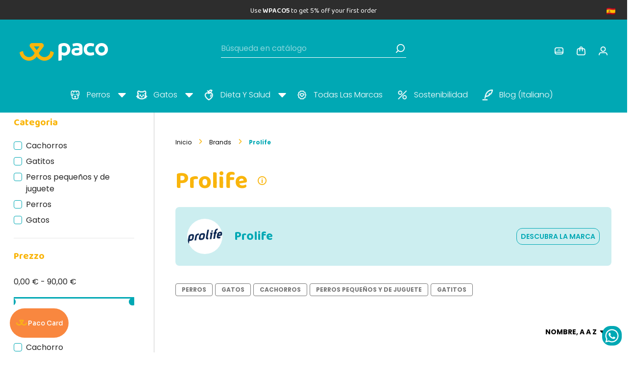

--- FILE ---
content_type: text/html; charset=utf-8
request_url: https://www.pacopetshop.it/es/114_prolife
body_size: 51517
content:
<!doctype html>
<html lang="es-ES">

  <head>
    
      
  <meta charset="utf-8">


  <meta http-equiv="x-ua-compatible" content="ie=edge">



  <title>Alimento Prolife para perros y gatos con un innovador concepto nutricional</title>
  
    <script data-keepinline="true">
    var ajaxGetProductUrl = '//www.pacopetshop.it/es/module/cdc_googletagmanager/async';

/* datalayer */
dataLayer = window.dataLayer || [];
    let cdcDatalayer = {"pageCategory":"manufacturer","event":null,"ecommerce":{"currency":"EUR"},"userLogged":0,"userId":"guest_413074"};
    dataLayer.push(cdcDatalayer);

/* call to GTM Tag */
(function(w,d,s,l,i){w[l]=w[l]||[];w[l].push({'gtm.start':
new Date().getTime(),event:'gtm.js'});var f=d.getElementsByTagName(s)[0],
j=d.createElement(s),dl=l!='dataLayer'?'&l='+l:'';j.async=true;j.src=
'https://www.googletagmanager.com/gtm.js?id='+i+dl;f.parentNode.insertBefore(j,f);
})(window,document,'script','dataLayer','GTM-P9J582F');

/* async call to avoid cache system for dynamic data */
dataLayer.push({
  'event': 'datalayer_ready'
});
</script>

  
    <meta name="facebook-domain-verification" content="h2nwmryph2eqrts4ghvijeb8afbt1g" />
  <meta name="description" content="Las croquetas y la comida húmeda Prolife para perros y gatos se elaboran utilizando los últimos conocimientos científicos en el campo de la nutrición y la fisiología animal.">
  <meta name="keywords" content="prolife cani,prolife gatti,prolife sensitive">

    <link rel="manifest" href="https://www.pacopetshop.it/manifest_ES.json">

        <link rel="canonical" href="https://www.pacopetshop.it/es/114_prolife">
    
          <link rel="alternate" href="https://www.pacopetshop.it/en/114_prolife" hreflang="en">
          <link rel="alternate" href="https://www.pacopetshop.it/it/114_prolife" hreflang="it">
          <link rel="alternate" href="https://www.pacopetshop.it/fr/114_prolife" hreflang="fr-fr">
          <link rel="alternate" href="https://www.pacopetshop.it/de/114_prolife" hreflang="de-de">
          <link rel="alternate" href="https://www.pacopetshop.it/es/114_prolife" hreflang="es-es">
          <link rel="alternate" href="https://www.pacopetshop.it/pl/114_prolife" hreflang="pl-pl">
      
  
  
    <script type="application/ld+json">
  {
    "@context": "https://schema.org",
    "@type": "Organization",
    "name" : "Paco",
    "url" : "https://www.pacopetshop.it/es/",
          "logo": {
        "@type": "ImageObject",
        "url":"https://www.pacopetshop.it/img/logo.jpg"
      }
      }
</script>

<script type="application/ld+json">
  {
    "@context": "https://schema.org",
    "@type": "WebPage",
    "isPartOf": {
      "@type": "WebSite",
      "url":  "https://www.pacopetshop.it/es/",
      "name": "Paco"
    },
    "name": "Alimento Prolife para perros y gatos con un innovador concepto nutricional",
    "url":  "https://www.pacopetshop.it/es/114_prolife"
  }
</script>


  <script type="application/ld+json">
    {
      "@context": "https://schema.org",
      "@type": "BreadcrumbList",
      "itemListElement": [
                  {
            "@type": "ListItem",
            "position": 1,
            "name": "Inicio",
            "item": "https://www.pacopetshop.it/es/"
          },                  {
            "@type": "ListItem",
            "position": 2,
            "name": "Brands",
            "item": "https://www.pacopetshop.it/es/brands"
          },                  {
            "@type": "ListItem",
            "position": 3,
            "name": "Prolife",
            "item": "https://www.pacopetshop.it/es/114_prolife"
          }              ]
    }
  </script>
  
  
  
  <script type="application/ld+json">
  {
    "@context": "https://schema.org",
    "@type": "ItemList",
    "itemListElement": [
          {
        "@type": "ListItem",
        "position": 1,
        "name": "Prolife Adult con carne de vacuno y arroz para perros",
        "url": "https://www.pacopetshop.it/es/prolife/951-prolife-adult-con-carne-de-vacuno-y-arroz-para-perros.htm"
      },          {
        "@type": "ListItem",
        "position": 2,
        "name": "Prolife Adult con cordero Comida húmeda para gatos",
        "url": "https://www.pacopetshop.it/es/prolife/5436-prolife-adult-con-cordero-comida-humeda-para-gatos.htm"
      },          {
        "@type": "ListItem",
        "position": 3,
        "name": "Prolife Adult con pollo Comida húmeda para gatos",
        "url": "https://www.pacopetshop.it/es/prolife/5435-prolife-adult-con-pollo-comida-humeda-para-gatos.htm"
      },          {
        "@type": "ListItem",
        "position": 4,
        "name": "Prolife Adult con salmón Comida húmeda para gatos",
        "url": "https://www.pacopetshop.it/es/prolife/5437-prolife-adult-con-salmon-comida-humeda-para-gatos.htm"
      },          {
        "@type": "ListItem",
        "position": 5,
        "name": "Prolife Adult Medium Dual Salmón Fresco Bacalao y Arroz para perros",
        "url": "https://www.pacopetshop.it/es/prolife/4362-prolife-adult-medium-dual-salmon-fresco-bacalao-y-arroz-para-perros.htm"
      },          {
        "@type": "ListItem",
        "position": 6,
        "name": "Prolife Adult Mini con pollo y arroz para perros",
        "url": "https://www.pacopetshop.it/es/prolife/2022-prolife-adult-mini-con-pollo-y-arroz-para-perros.htm"
      },          {
        "@type": "ListItem",
        "position": 7,
        "name": "Prolife Adult Pollo y Arroz para gatos adultos",
        "url": "https://www.pacopetshop.it/es/prolife/4518-prolife-adult-pollo-y-arroz-para-gatos-adultos.htm"
      },          {
        "@type": "ListItem",
        "position": 8,
        "name": "Prolife Adult Salmón y Arroz para gatos adultos",
        "url": "https://www.pacopetshop.it/es/prolife/4519-prolife-adult-salmon-y-arroz-para-gatos-adultos.htm"
      },          {
        "@type": "ListItem",
        "position": 9,
        "name": "Prolife Adult Sensitive Grain Free Lenguado y Patatas para perros medianos y grandes",
        "url": "https://www.pacopetshop.it/es/prolife/4902-prolife-adult-sensitive-grain-free-lenguado-y-patatas-para-perros-medianos-y-grandes.htm"
      },          {
        "@type": "ListItem",
        "position": 10,
        "name": "Prolife Kitten Alimento fresco para gatitos",
        "url": "https://www.pacopetshop.it/es/prolife/880-prolife-kitten-alimento-fresco-para-gatitos.htm"
      },          {
        "@type": "ListItem",
        "position": 11,
        "name": "Prolife Kitten Pollo y Arroz para Gatitos",
        "url": "https://www.pacopetshop.it/es/prolife/4516-prolife-kitten-pollo-y-arroz-para-gatitos.htm"
      },          {
        "@type": "ListItem",
        "position": 12,
        "name": "Prolife Kitten Salmón y Arroz para Gatitos",
        "url": "https://www.pacopetshop.it/es/prolife/4517-prolife-kitten-salmon-y-arroz-para-gatitos.htm"
      }        ]
  }
</script>

  
  
    
                
                            
        <link rel="next" href="https://www.pacopetshop.it/es/114_prolife?page=2">  

  
    <meta property="og:title" content="Alimento Prolife para perros y gatos con un innovador concepto nutricional" />
    <meta property="og:description" content="Las croquetas y la comida húmeda Prolife para perros y gatos se elaboran utilizando los últimos conocimientos científicos en el campo de la nutrición y la fisiología animal." />
    <meta property="og:url" content="https://www.pacopetshop.it/es/114_prolife" />
    <meta property="og:site_name" content="Paco" />
    <meta property="og:type" content="website" />    



  <meta name="viewport" content="width=device-width, initial-scale=1">



  <link rel="icon" type="image/vnd.microsoft.icon" href="https://www.pacopetshop.it/img/favicon.ico?1722502176">
  <link rel="shortcut icon" type="image/x-icon" href="https://www.pacopetshop.it/img/favicon.ico?1722502176">



   <link rel="preconnect" href="https://fonts.gstatic.com" crossorigin>
<style>

/* latin-ext */
@font-face {
  font-family: 'Baloo 2';
  font-style: normal;
  font-weight: 400 800;
  font-display: swap;
  src: url(https://fonts.gstatic.com/s/baloo2/v21/wXKrE3kTposypRyd51bcAM4olXcLtA.woff2) format('woff2');
  unicode-range: U+0100-02AF, U+0304, U+0308, U+0329, U+1E00-1E9F, U+1EF2-1EFF, U+2020, U+20A0-20AB, U+20AD-20C0, U+2113, U+2C60-2C7F, U+A720-A7FF;
}
/* latin */
@font-face {
  font-family: 'Baloo 2';
  font-style: normal;
  font-weight: 400 800;
  font-display: swap;
  src: url(https://fonts.gstatic.com/s/baloo2/v21/wXKrE3kTposypRyd51jcAM4olXc.woff2) format('woff2');
  unicode-range: U+0000-00FF, U+0131, U+0152-0153, U+02BB-02BC, U+02C6, U+02DA, U+02DC, U+0304, U+0308, U+0329, U+2000-206F, U+2074, U+20AC, U+2122, U+2191, U+2193, U+2212, U+2215, U+FEFF, U+FFFD;
}
/* latin-ext */
@font-face {
  font-family: 'Poppins';
  font-style: italic;
  font-weight: 100;
  font-display: swap;
  src: url(https://fonts.gstatic.com/s/poppins/v21/pxiAyp8kv8JHgFVrJJLmE0tMMPKhSkFEkm8.woff2) format('woff2');
  unicode-range: U+0100-02AF, U+0304, U+0308, U+0329, U+1E00-1E9F, U+1EF2-1EFF, U+2020, U+20A0-20AB, U+20AD-20C0, U+2113, U+2C60-2C7F, U+A720-A7FF;
}
/* latin */
@font-face {
  font-family: 'Poppins';
  font-style: italic;
  font-weight: 100;
  font-display: swap;
  src: url(https://fonts.gstatic.com/s/poppins/v21/pxiAyp8kv8JHgFVrJJLmE0tCMPKhSkFE.woff2) format('woff2');
  unicode-range: U+0000-00FF, U+0131, U+0152-0153, U+02BB-02BC, U+02C6, U+02DA, U+02DC, U+0304, U+0308, U+0329, U+2000-206F, U+2074, U+20AC, U+2122, U+2191, U+2193, U+2212, U+2215, U+FEFF, U+FFFD;
}
/* latin-ext */
@font-face {
  font-family: 'Poppins';
  font-style: italic;
  font-weight: 200;
  font-display: swap;
  src: url(https://fonts.gstatic.com/s/poppins/v21/pxiDyp8kv8JHgFVrJJLmv1pVGdeOYktMqlap.woff2) format('woff2');
  unicode-range: U+0100-02AF, U+0304, U+0308, U+0329, U+1E00-1E9F, U+1EF2-1EFF, U+2020, U+20A0-20AB, U+20AD-20C0, U+2113, U+2C60-2C7F, U+A720-A7FF;
}
/* latin */
@font-face {
  font-family: 'Poppins';
  font-style: italic;
  font-weight: 200;
  font-display: swap;
  src: url(https://fonts.gstatic.com/s/poppins/v21/pxiDyp8kv8JHgFVrJJLmv1pVF9eOYktMqg.woff2) format('woff2');
  unicode-range: U+0000-00FF, U+0131, U+0152-0153, U+02BB-02BC, U+02C6, U+02DA, U+02DC, U+0304, U+0308, U+0329, U+2000-206F, U+2074, U+20AC, U+2122, U+2191, U+2193, U+2212, U+2215, U+FEFF, U+FFFD;
}
/* latin-ext */
@font-face {
  font-family: 'Poppins';
  font-style: italic;
  font-weight: 300;
  font-display: swap;
  src: url(https://fonts.gstatic.com/s/poppins/v21/pxiDyp8kv8JHgFVrJJLm21lVGdeOYktMqlap.woff2) format('woff2');
  unicode-range: U+0100-02AF, U+0304, U+0308, U+0329, U+1E00-1E9F, U+1EF2-1EFF, U+2020, U+20A0-20AB, U+20AD-20C0, U+2113, U+2C60-2C7F, U+A720-A7FF;
}
/* latin */
@font-face {
  font-family: 'Poppins';
  font-style: italic;
  font-weight: 300;
  font-display: swap;
  src: url(https://fonts.gstatic.com/s/poppins/v21/pxiDyp8kv8JHgFVrJJLm21lVF9eOYktMqg.woff2) format('woff2');
  unicode-range: U+0000-00FF, U+0131, U+0152-0153, U+02BB-02BC, U+02C6, U+02DA, U+02DC, U+0304, U+0308, U+0329, U+2000-206F, U+2074, U+20AC, U+2122, U+2191, U+2193, U+2212, U+2215, U+FEFF, U+FFFD;
}
/* latin-ext */
@font-face {
  font-family: 'Poppins';
  font-style: italic;
  font-weight: 400;
  font-display: swap;
  src: url(https://fonts.gstatic.com/s/poppins/v21/pxiGyp8kv8JHgFVrJJLufntAOvWDSHFF.woff2) format('woff2');
  unicode-range: U+0100-02AF, U+0304, U+0308, U+0329, U+1E00-1E9F, U+1EF2-1EFF, U+2020, U+20A0-20AB, U+20AD-20C0, U+2113, U+2C60-2C7F, U+A720-A7FF;
}
/* latin */
@font-face {
  font-family: 'Poppins';
  font-style: italic;
  font-weight: 400;
  font-display: swap;
  src: url(https://fonts.gstatic.com/s/poppins/v21/pxiGyp8kv8JHgFVrJJLucHtAOvWDSA.woff2) format('woff2');
  unicode-range: U+0000-00FF, U+0131, U+0152-0153, U+02BB-02BC, U+02C6, U+02DA, U+02DC, U+0304, U+0308, U+0329, U+2000-206F, U+2074, U+20AC, U+2122, U+2191, U+2193, U+2212, U+2215, U+FEFF, U+FFFD;
}
/* latin-ext */
@font-face {
  font-family: 'Poppins';
  font-style: italic;
  font-weight: 500;
  font-display: swap;
  src: url(https://fonts.gstatic.com/s/poppins/v21/pxiDyp8kv8JHgFVrJJLmg1hVGdeOYktMqlap.woff2) format('woff2');
  unicode-range: U+0100-02AF, U+0304, U+0308, U+0329, U+1E00-1E9F, U+1EF2-1EFF, U+2020, U+20A0-20AB, U+20AD-20C0, U+2113, U+2C60-2C7F, U+A720-A7FF;
}
/* latin */
@font-face {
  font-family: 'Poppins';
  font-style: italic;
  font-weight: 500;
  font-display: swap;
  src: url(https://fonts.gstatic.com/s/poppins/v21/pxiDyp8kv8JHgFVrJJLmg1hVF9eOYktMqg.woff2) format('woff2');
  unicode-range: U+0000-00FF, U+0131, U+0152-0153, U+02BB-02BC, U+02C6, U+02DA, U+02DC, U+0304, U+0308, U+0329, U+2000-206F, U+2074, U+20AC, U+2122, U+2191, U+2193, U+2212, U+2215, U+FEFF, U+FFFD;
}
/* latin-ext */
@font-face {
  font-family: 'Poppins';
  font-style: italic;
  font-weight: 600;
  font-display: swap;
  src: url(https://fonts.gstatic.com/s/poppins/v21/pxiDyp8kv8JHgFVrJJLmr19VGdeOYktMqlap.woff2) format('woff2');
  unicode-range: U+0100-02AF, U+0304, U+0308, U+0329, U+1E00-1E9F, U+1EF2-1EFF, U+2020, U+20A0-20AB, U+20AD-20C0, U+2113, U+2C60-2C7F, U+A720-A7FF;
}
/* latin */
@font-face {
  font-family: 'Poppins';
  font-style: italic;
  font-weight: 600;
  font-display: swap;
  src: url(https://fonts.gstatic.com/s/poppins/v21/pxiDyp8kv8JHgFVrJJLmr19VF9eOYktMqg.woff2) format('woff2');
  unicode-range: U+0000-00FF, U+0131, U+0152-0153, U+02BB-02BC, U+02C6, U+02DA, U+02DC, U+0304, U+0308, U+0329, U+2000-206F, U+2074, U+20AC, U+2122, U+2191, U+2193, U+2212, U+2215, U+FEFF, U+FFFD;
}
/* latin-ext */
@font-face {
  font-family: 'Poppins';
  font-style: italic;
  font-weight: 700;
  font-display: swap;
  src: url(https://fonts.gstatic.com/s/poppins/v21/pxiDyp8kv8JHgFVrJJLmy15VGdeOYktMqlap.woff2) format('woff2');
  unicode-range: U+0100-02AF, U+0304, U+0308, U+0329, U+1E00-1E9F, U+1EF2-1EFF, U+2020, U+20A0-20AB, U+20AD-20C0, U+2113, U+2C60-2C7F, U+A720-A7FF;
}
/* latin */
@font-face {
  font-family: 'Poppins';
  font-style: italic;
  font-weight: 700;
  font-display: swap;
  src: url(https://fonts.gstatic.com/s/poppins/v21/pxiDyp8kv8JHgFVrJJLmy15VF9eOYktMqg.woff2) format('woff2');
  unicode-range: U+0000-00FF, U+0131, U+0152-0153, U+02BB-02BC, U+02C6, U+02DA, U+02DC, U+0304, U+0308, U+0329, U+2000-206F, U+2074, U+20AC, U+2122, U+2191, U+2193, U+2212, U+2215, U+FEFF, U+FFFD;
}
/* latin-ext */
@font-face {
  font-family: 'Poppins';
  font-style: italic;
  font-weight: 800;
  font-display: swap;
  src: url(https://fonts.gstatic.com/s/poppins/v21/pxiDyp8kv8JHgFVrJJLm111VGdeOYktMqlap.woff2) format('woff2');
  unicode-range: U+0100-02AF, U+0304, U+0308, U+0329, U+1E00-1E9F, U+1EF2-1EFF, U+2020, U+20A0-20AB, U+20AD-20C0, U+2113, U+2C60-2C7F, U+A720-A7FF;
}
/* latin */
@font-face {
  font-family: 'Poppins';
  font-style: italic;
  font-weight: 800;
  font-display: swap;
  src: url(https://fonts.gstatic.com/s/poppins/v21/pxiDyp8kv8JHgFVrJJLm111VF9eOYktMqg.woff2) format('woff2');
  unicode-range: U+0000-00FF, U+0131, U+0152-0153, U+02BB-02BC, U+02C6, U+02DA, U+02DC, U+0304, U+0308, U+0329, U+2000-206F, U+2074, U+20AC, U+2122, U+2191, U+2193, U+2212, U+2215, U+FEFF, U+FFFD;
}
/* latin-ext */
@font-face {
  font-family: 'Poppins';
  font-style: italic;
  font-weight: 900;
  font-display: swap;
  src: url(https://fonts.gstatic.com/s/poppins/v21/pxiDyp8kv8JHgFVrJJLm81xVGdeOYktMqlap.woff2) format('woff2');
  unicode-range: U+0100-02AF, U+0304, U+0308, U+0329, U+1E00-1E9F, U+1EF2-1EFF, U+2020, U+20A0-20AB, U+20AD-20C0, U+2113, U+2C60-2C7F, U+A720-A7FF;
}
/* latin */
@font-face {
  font-family: 'Poppins';
  font-style: italic;
  font-weight: 900;
  font-display: swap;
  src: url(https://fonts.gstatic.com/s/poppins/v21/pxiDyp8kv8JHgFVrJJLm81xVF9eOYktMqg.woff2) format('woff2');
  unicode-range: U+0000-00FF, U+0131, U+0152-0153, U+02BB-02BC, U+02C6, U+02DA, U+02DC, U+0304, U+0308, U+0329, U+2000-206F, U+2074, U+20AC, U+2122, U+2191, U+2193, U+2212, U+2215, U+FEFF, U+FFFD;
}
/* latin-ext */
@font-face {
  font-family: 'Poppins';
  font-style: normal;
  font-weight: 100;
  font-display: swap;
  src: url(https://fonts.gstatic.com/s/poppins/v21/pxiGyp8kv8JHgFVrLPTufntAOvWDSHFF.woff2) format('woff2');
  unicode-range: U+0100-02AF, U+0304, U+0308, U+0329, U+1E00-1E9F, U+1EF2-1EFF, U+2020, U+20A0-20AB, U+20AD-20C0, U+2113, U+2C60-2C7F, U+A720-A7FF;
}
/* latin */
@font-face {
  font-family: 'Poppins';
  font-style: normal;
  font-weight: 100;
  font-display: swap;
  src: url(https://fonts.gstatic.com/s/poppins/v21/pxiGyp8kv8JHgFVrLPTucHtAOvWDSA.woff2) format('woff2');
  unicode-range: U+0000-00FF, U+0131, U+0152-0153, U+02BB-02BC, U+02C6, U+02DA, U+02DC, U+0304, U+0308, U+0329, U+2000-206F, U+2074, U+20AC, U+2122, U+2191, U+2193, U+2212, U+2215, U+FEFF, U+FFFD;
}
/* latin-ext */
@font-face {
  font-family: 'Poppins';
  font-style: normal;
  font-weight: 200;
  font-display: swap;
  src: url(https://fonts.gstatic.com/s/poppins/v21/pxiByp8kv8JHgFVrLFj_Z1JlFd2JQEl8qw.woff2) format('woff2');
  unicode-range: U+0100-02AF, U+0304, U+0308, U+0329, U+1E00-1E9F, U+1EF2-1EFF, U+2020, U+20A0-20AB, U+20AD-20C0, U+2113, U+2C60-2C7F, U+A720-A7FF;
}
/* latin */
@font-face {
  font-family: 'Poppins';
  font-style: normal;
  font-weight: 200;
  font-display: swap;
  src: url(https://fonts.gstatic.com/s/poppins/v21/pxiByp8kv8JHgFVrLFj_Z1xlFd2JQEk.woff2) format('woff2');
  unicode-range: U+0000-00FF, U+0131, U+0152-0153, U+02BB-02BC, U+02C6, U+02DA, U+02DC, U+0304, U+0308, U+0329, U+2000-206F, U+2074, U+20AC, U+2122, U+2191, U+2193, U+2212, U+2215, U+FEFF, U+FFFD;
}
/* latin-ext */
@font-face {
  font-family: 'Poppins';
  font-style: normal;
  font-weight: 300;
  font-display: swap;
  src: url(https://fonts.gstatic.com/s/poppins/v21/pxiByp8kv8JHgFVrLDz8Z1JlFd2JQEl8qw.woff2) format('woff2');
  unicode-range: U+0100-02AF, U+0304, U+0308, U+0329, U+1E00-1E9F, U+1EF2-1EFF, U+2020, U+20A0-20AB, U+20AD-20C0, U+2113, U+2C60-2C7F, U+A720-A7FF;
}
/* latin */
@font-face {
  font-family: 'Poppins';
  font-style: normal;
  font-weight: 300;
  font-display: swap;
  src: url(https://fonts.gstatic.com/s/poppins/v21/pxiByp8kv8JHgFVrLDz8Z1xlFd2JQEk.woff2) format('woff2');
  unicode-range: U+0000-00FF, U+0131, U+0152-0153, U+02BB-02BC, U+02C6, U+02DA, U+02DC, U+0304, U+0308, U+0329, U+2000-206F, U+2074, U+20AC, U+2122, U+2191, U+2193, U+2212, U+2215, U+FEFF, U+FFFD;
}
/* latin-ext */
@font-face {
  font-family: 'Poppins';
  font-style: normal;
  font-weight: 400;
  font-display: swap;
  src: url(https://fonts.gstatic.com/s/poppins/v21/pxiEyp8kv8JHgFVrJJnecnFHGPezSQ.woff2) format('woff2');
  unicode-range: U+0100-02AF, U+0304, U+0308, U+0329, U+1E00-1E9F, U+1EF2-1EFF, U+2020, U+20A0-20AB, U+20AD-20C0, U+2113, U+2C60-2C7F, U+A720-A7FF;
}
/* latin */
@font-face {
  font-family: 'Poppins';
  font-style: normal;
  font-weight: 400;
  font-display: swap;
  src: url(https://fonts.gstatic.com/s/poppins/v21/pxiEyp8kv8JHgFVrJJfecnFHGPc.woff2) format('woff2');
  unicode-range: U+0000-00FF, U+0131, U+0152-0153, U+02BB-02BC, U+02C6, U+02DA, U+02DC, U+0304, U+0308, U+0329, U+2000-206F, U+2074, U+20AC, U+2122, U+2191, U+2193, U+2212, U+2215, U+FEFF, U+FFFD;
}
/* latin-ext */
@font-face {
  font-family: 'Poppins';
  font-style: normal;
  font-weight: 500;
  font-display: swap;
  src: url(https://fonts.gstatic.com/s/poppins/v21/pxiByp8kv8JHgFVrLGT9Z1JlFd2JQEl8qw.woff2) format('woff2');
  unicode-range: U+0100-02AF, U+0304, U+0308, U+0329, U+1E00-1E9F, U+1EF2-1EFF, U+2020, U+20A0-20AB, U+20AD-20C0, U+2113, U+2C60-2C7F, U+A720-A7FF;
}
/* latin */
@font-face {
  font-family: 'Poppins';
  font-style: normal;
  font-weight: 500;
  font-display: swap;
  src: url(https://fonts.gstatic.com/s/poppins/v21/pxiByp8kv8JHgFVrLGT9Z1xlFd2JQEk.woff2) format('woff2');
  unicode-range: U+0000-00FF, U+0131, U+0152-0153, U+02BB-02BC, U+02C6, U+02DA, U+02DC, U+0304, U+0308, U+0329, U+2000-206F, U+2074, U+20AC, U+2122, U+2191, U+2193, U+2212, U+2215, U+FEFF, U+FFFD;
}
/* latin-ext */
@font-face {
  font-family: 'Poppins';
  font-style: normal;
  font-weight: 600;
  font-display: swap;
  src: url(https://fonts.gstatic.com/s/poppins/v21/pxiByp8kv8JHgFVrLEj6Z1JlFd2JQEl8qw.woff2) format('woff2');
  unicode-range: U+0100-02AF, U+0304, U+0308, U+0329, U+1E00-1E9F, U+1EF2-1EFF, U+2020, U+20A0-20AB, U+20AD-20C0, U+2113, U+2C60-2C7F, U+A720-A7FF;
}
/* latin */
@font-face {
  font-family: 'Poppins';
  font-style: normal;
  font-weight: 600;
  font-display: swap;
  src: url(https://fonts.gstatic.com/s/poppins/v21/pxiByp8kv8JHgFVrLEj6Z1xlFd2JQEk.woff2) format('woff2');
  unicode-range: U+0000-00FF, U+0131, U+0152-0153, U+02BB-02BC, U+02C6, U+02DA, U+02DC, U+0304, U+0308, U+0329, U+2000-206F, U+2074, U+20AC, U+2122, U+2191, U+2193, U+2212, U+2215, U+FEFF, U+FFFD;
}
/* latin-ext */
@font-face {
  font-family: 'Poppins';
  font-style: normal;
  font-weight: 700;
  font-display: swap;
  src: url(https://fonts.gstatic.com/s/poppins/v21/pxiByp8kv8JHgFVrLCz7Z1JlFd2JQEl8qw.woff2) format('woff2');
  unicode-range: U+0100-02AF, U+0304, U+0308, U+0329, U+1E00-1E9F, U+1EF2-1EFF, U+2020, U+20A0-20AB, U+20AD-20C0, U+2113, U+2C60-2C7F, U+A720-A7FF;
}
/* latin */
@font-face {
  font-family: 'Poppins';
  font-style: normal;
  font-weight: 700;
  font-display: swap;
  src: url(https://fonts.gstatic.com/s/poppins/v21/pxiByp8kv8JHgFVrLCz7Z1xlFd2JQEk.woff2) format('woff2');
  unicode-range: U+0000-00FF, U+0131, U+0152-0153, U+02BB-02BC, U+02C6, U+02DA, U+02DC, U+0304, U+0308, U+0329, U+2000-206F, U+2074, U+20AC, U+2122, U+2191, U+2193, U+2212, U+2215, U+FEFF, U+FFFD;
}
</style>


  <link rel="stylesheet" href="https://cdn.jsdelivr.net/npm/swiper@11/swiper-bundle.min.css"/>
  <link rel="stylesheet" href="https://cdn.jsdelivr.net/npm/@fancyapps/ui@5.0/dist/fancybox/fancybox.css"/>
<link rel="stylesheet" href="https://cdnjs.cloudflare.com/ajax/libs/fancybox/3.5.7/jquery.fancybox.min.css" integrity="sha512-H9jrZiiopUdsLpg94A333EfumgUBpO9MdbxStdeITo+KEIMaNfHNvwyjjDJb+ERPaRS6DpyRlKbvPUasNItRyw==" crossorigin="anonymous" referrerpolicy="no-referrer" />
  <link rel="stylesheet" href="https://www.pacopetshop.it/themes/paco_restyling/assets/cache/theme-827335351.css?v=1.219" type="text/css" media="all">




        <script type="text/javascript" src="https://tps.trovaprezzi.it/javascripts/tracking-vanilla.min.js?v=1.227" ></script>
  



  <script type="text/javascript">
        var ASSearchUrl = "https:\/\/www.pacopetshop.it\/es\/module\/pm_advancedsearch4\/advancedsearch4";
        var as4_orderBySalesAsc = "Los menos vendidos primero";
        var as4_orderBySalesDesc = "Los m\u00e1s vendidos primero";
        var cb_isDesktop = 1;
        var floaCountryCode = "it";
        var iqitmegamenu = {"sticky":"false","mobileType":"push","containerSelector":"#wrapper .container"};
        var prestashop = {"cart":{"products":[],"totals":{"total":{"type":"total","label":"Total","amount":0,"value":"0,00\u00a0\u20ac"},"total_including_tax":{"type":"total","label":"Total (impuestos incl.)","amount":0,"value":"0,00\u00a0\u20ac"},"total_excluding_tax":{"type":"total","label":"Total (impuestos excl.)","amount":0,"value":"0,00\u00a0\u20ac"}},"subtotals":{"products":{"type":"products","label":"Subtotal","amount":0,"value":"0,00\u00a0\u20ac"},"discounts":null,"shipping":{"type":"shipping","label":"Transporte","amount":0,"value":""},"tax":null},"products_count":0,"summary_string":"%contar% art\u00edculos","vouchers":{"allowed":1,"added":[]},"discounts":[],"minimalPurchase":0,"minimalPurchaseRequired":""},"currency":{"id":1,"name":"Euro","iso_code":"EUR","iso_code_num":"000","sign":"\u20ac"},"customer":{"lastname":null,"firstname":null,"email":null,"birthday":null,"newsletter":null,"newsletter_date_add":null,"optin":null,"website":null,"company":null,"siret":null,"ape":null,"is_logged":false,"gender":{"type":null,"name":null},"addresses":[]},"language":{"name":"Espa\u00f1ol (Spanish)","iso_code":"es","locale":"es-ES","language_code":"es-es","is_rtl":"0","date_format_lite":"d\/m\/Y","date_format_full":"d\/m\/Y H:i:s","id":5},"page":{"title":"","canonical":"https:\/\/www.pacopetshop.it\/es\/114_prolife","meta":{"title":"Alimento Prolife para perros y gatos con un innovador concepto nutricional","description":"Las croquetas y la comida h\u00fameda Prolife para perros y gatos se elaboran utilizando los \u00faltimos conocimientos cient\u00edficos en el campo de la nutrici\u00f3n y la fisiolog\u00eda animal.","keywords":"prolife cani,prolife gatti,prolife sensitive","robots":"index"},"page_name":"manufacturer","body_classes":{"lang-es":true,"lang-rtl":false,"country-IT":true,"currency-EUR":true,"layout-left-column":true,"page-manufacturer":true,"tax-display-enabled":true},"admin_notifications":[]},"shop":{"name":"Paco","logo":"https:\/\/www.pacopetshop.it\/img\/logo.jpg","stores_icon":"https:\/\/www.pacopetshop.it\/img\/logo_stores.png","favicon":"https:\/\/www.pacopetshop.it\/img\/favicon.ico"},"urls":{"base_url":"https:\/\/www.pacopetshop.it\/","current_url":"https:\/\/www.pacopetshop.it\/es\/114_prolife","shop_domain_url":"https:\/\/www.pacopetshop.it","img_ps_url":"https:\/\/www.pacopetshop.it\/img\/","img_cat_url":"https:\/\/www.pacopetshop.it\/img\/c\/","img_lang_url":"https:\/\/www.pacopetshop.it\/img\/l\/","img_prod_url":"https:\/\/www.pacopetshop.it\/img\/p\/","img_manu_url":"https:\/\/www.pacopetshop.it\/img\/m\/","img_sup_url":"https:\/\/www.pacopetshop.it\/img\/su\/","img_ship_url":"https:\/\/www.pacopetshop.it\/img\/s\/","img_store_url":"https:\/\/www.pacopetshop.it\/img\/st\/","img_col_url":"https:\/\/www.pacopetshop.it\/img\/co\/","img_url":"https:\/\/www.pacopetshop.it\/themes\/paco_restyling\/assets\/img\/","css_url":"https:\/\/www.pacopetshop.it\/themes\/paco_restyling\/assets\/css\/","js_url":"https:\/\/www.pacopetshop.it\/themes\/paco_restyling\/assets\/js\/","pic_url":"https:\/\/www.pacopetshop.it\/upload\/","pages":{"address":"https:\/\/www.pacopetshop.it\/es\/direccion","addresses":"https:\/\/www.pacopetshop.it\/es\/direcciones","authentication":"https:\/\/www.pacopetshop.it\/es\/iniciar-sesion","cart":"https:\/\/www.pacopetshop.it\/es\/carrito","category":"https:\/\/www.pacopetshop.it\/es\/index.php?controller=category","cms":"https:\/\/www.pacopetshop.it\/es\/index.php?controller=cms","contact":"https:\/\/www.pacopetshop.it\/es\/contactenos","discount":"https:\/\/www.pacopetshop.it\/es\/descuento","guest_tracking":"https:\/\/www.pacopetshop.it\/es\/seguimiento-pedido-invitado","history":"https:\/\/www.pacopetshop.it\/es\/historial-compra","identity":"https:\/\/www.pacopetshop.it\/es\/datos-personales","index":"https:\/\/www.pacopetshop.it\/es\/","my_account":"https:\/\/www.pacopetshop.it\/es\/mi-cuenta","order_confirmation":"https:\/\/www.pacopetshop.it\/es\/confirmacion-pedido","order_detail":"https:\/\/www.pacopetshop.it\/es\/index.php?controller=order-detail","order_follow":"https:\/\/www.pacopetshop.it\/es\/seguimiento-pedido","order":"https:\/\/www.pacopetshop.it\/es\/pedido","order_return":"https:\/\/www.pacopetshop.it\/es\/index.php?controller=order-return","order_slip":"https:\/\/www.pacopetshop.it\/es\/facturas-abono","pagenotfound":"https:\/\/www.pacopetshop.it\/es\/pagina-no-encontrada","password":"https:\/\/www.pacopetshop.it\/es\/recuperar-contrase\u00f1a","pdf_invoice":"https:\/\/www.pacopetshop.it\/es\/index.php?controller=pdf-invoice","pdf_order_return":"https:\/\/www.pacopetshop.it\/es\/index.php?controller=pdf-order-return","pdf_order_slip":"https:\/\/www.pacopetshop.it\/es\/index.php?controller=pdf-order-slip","prices_drop":"https:\/\/www.pacopetshop.it\/es\/productos-en-oferta","product":"https:\/\/www.pacopetshop.it\/es\/index.php?controller=product","search":"https:\/\/www.pacopetshop.it\/es\/busqueda","sitemap":"https:\/\/www.pacopetshop.it\/es\/Sitemap","stores":"https:\/\/www.pacopetshop.it\/es\/tiendas","supplier":"https:\/\/www.pacopetshop.it\/es\/proveedor","register":"https:\/\/www.pacopetshop.it\/es\/iniciar-sesion?create_account=1","order_login":"https:\/\/www.pacopetshop.it\/es\/pedido?login=1"},"alternative_langs":{"en":"https:\/\/www.pacopetshop.it\/en\/114_prolife","it":"https:\/\/www.pacopetshop.it\/it\/114_prolife","fr-fr":"https:\/\/www.pacopetshop.it\/fr\/114_prolife","de-de":"https:\/\/www.pacopetshop.it\/de\/114_prolife","es-es":"https:\/\/www.pacopetshop.it\/es\/114_prolife","pl-pl":"https:\/\/www.pacopetshop.it\/pl\/114_prolife"},"theme_assets":"\/themes\/paco_restyling\/assets\/","actions":{"logout":"https:\/\/www.pacopetshop.it\/es\/?mylogout="},"no_picture_image":{"bySize":{"cart_default":{"url":"https:\/\/www.pacopetshop.it\/img\/p\/es-default-cart_default.jpg","width":80,"height":80},"small_default":{"url":"https:\/\/www.pacopetshop.it\/img\/p\/es-default-small_default.jpg","width":98,"height":98},"medium_default":{"url":"https:\/\/www.pacopetshop.it\/img\/p\/es-default-medium_default.jpg","width":125,"height":125},"home_default":{"url":"https:\/\/www.pacopetshop.it\/img\/p\/es-default-home_default.jpg","width":258,"height":258},"large_default":{"url":"https:\/\/www.pacopetshop.it\/img\/p\/es-default-large_default.jpg","width":433,"height":433},"thickbox_default":{"url":"https:\/\/www.pacopetshop.it\/img\/p\/es-default-thickbox_default.jpg","width":800,"height":800}},"small":{"url":"https:\/\/www.pacopetshop.it\/img\/p\/es-default-cart_default.jpg","width":80,"height":80},"medium":{"url":"https:\/\/www.pacopetshop.it\/img\/p\/es-default-home_default.jpg","width":258,"height":258},"large":{"url":"https:\/\/www.pacopetshop.it\/img\/p\/es-default-thickbox_default.jpg","width":800,"height":800},"legend":""}},"configuration":{"display_taxes_label":true,"display_prices_tax_incl":true,"is_catalog":false,"show_prices":true,"opt_in":{"partner":false},"quantity_discount":{"type":"discount","label":"Unit discount"},"voucher_enabled":1,"return_enabled":0},"field_required":[],"breadcrumb":{"links":[{"title":"Inicio","url":"https:\/\/www.pacopetshop.it\/es\/"},{"title":"Brands","url":"https:\/\/www.pacopetshop.it\/es\/brands"},{"title":"Prolife","url":"https:\/\/www.pacopetshop.it\/es\/114_prolife"}],"count":3},"link":{"protocol_link":"https:\/\/","protocol_content":"https:\/\/"},"time":1769225110,"static_token":"83dde0803c26bb65e7972ce3459a5781","token":"ff1e5352d69f24626138283f8b383943","debug":false,"is_black_friday":false,"is_halloween":false,"show_voucher_tpl":true};
      </script>



  <script>
    (function () {
        var s = document.createElement('script');
        s.type = 'text/javascript';
        s.async = true;
        s.defer = true;
        s.src = 'https://sdk.poinzilla.com/sdk.umd.js';
        var x = document.getElementsByTagName('script')[0];
        x.parentNode.insertBefore(s, x);
    })();
</script>



<script type="text/javascript">

var fbloginblock_is17 = '1';
var fbloginblock_is16 = '1';
var fbloginblockapipopup = '0';
var fbloginblockislogged = '0';



            


        var fbloginblock_login_buttons_footer = '';
        var fbloginblock_login_buttons_top = '';
        var fbloginblock_login_buttons_authpage = '        <div class="clear"></div><div id="fbloginblock-authpage" class="wrap text-align-center fbloginblock-connects margin-top-20">                                            <a  href="javascript:void(0)"                                    onclick="javascript:popupWin = window.open(\'https://www.pacopetshop.it/index.php?fc=module&amp;module=fbloginblock&amp;controller=spmlogin&amp;typelogin=facebook\', \'login\', \'location,width=600,height=600,top=0\'); popupWin.focus();"                    title="Facebook"                    >                    <img src="https://www.pacopetshop.it/modules/fbloginblock/views/img/facebook.png" class="img-top-custom" alt="Facebook"  />                    </a>&nbsp;                                                                                                                                                                                                                                                                                                                                                <div class="auth-page-txt-info-block"></div>            </div>';
        var fbloginblock_login_buttons_beforeauthpage = '';
        var fbloginblock_login_buttons_welcome = '';




        // amazon connect variables
        var fbloginblockis_ssl = '1';
        var fbloginblockamazonci = '';
        var fbloginblockssltxt = '';
        var fbloginblock_aerror = 'Error: Please fill Amazon Client ID and Amazon Allowed Return URL in the module settings';
        var fbloginblockamazon_url = 'https://www.pacopetshop.it/module/fbloginblock/amazon';
        // amazon connect variables

        




</script>





  <script class="_iub_cs_activate-inline" type="text/plain">
      (function(c,l,a,r,i,t,y){
          c[a]=c[a]||function(){(c[a].q=c[a].q||[]).push(arguments)};
          t=l.createElement(r);t.async=1;t.src="https://www.clarity.ms/tag/"+i;
          y=l.getElementsByTagName(r)[0];y.parentNode.insertBefore(t,y);
      })(window, document, "clarity", "script", "n65hrw39xk");
  </script>


<script class="_iub_cs_activate-inline" type="text/plain">
 // Mailchimp
 !function(c,h,i,m,p){m=c.createElement(h),p=c.getElementsByTagName(h)[0],m.async=1,m.src=i,p.parentNode.insertBefore(m,p)}(document,"script","https://chimpstatic.com/mcjs-connected/js/users/5907e0ee859b65e9e39dd49f5/6ec7477274811b1829aa51aa9.js");
  
</script>

<script type="text/plain" class="_iub_cs_activate" src="https://connect.facebook.net/it_IT/sdk.js?hash=117c5a36fa30e3a1b074fe53a29b0c96&amp;ua=modern_es6" crossorigin="anonymous"></script>

    
  </head>


        

  <body id="manufacturer" class="  lang-es country-it currency-eur layout-left-column page-manufacturer tax-display-enabled "  data-lang="es">

    
      <!-- Google Tag Manager (noscript) -->
<noscript><iframe src="https://www.googletagmanager.com/ns.html?id=GTM-P9J582F"
height="0" width="0" style="display:none;visibility:hidden"></iframe></noscript>
<!-- End Google Tag Manager (noscript) -->
<div class="poinzilla-login-user-info" data-merchant-code="PZ100016" data-api-key="public-74cf9316-acbf-4425-be5c-6337083e3267" data-iframe-site-url="https://widget.poinzilla.com" data-api-url="https://api.poinzilla.com" data-first-name="" data-last-name="" data-email="" data-digest="" data-referral-code="" data-default-view=""></div>
    

    <main>
      
              

      <header id="header" class="z-index-4 sticky--mobile ">
        
          
    <div class="ebg-black epy-3 header-banner top-0 evw-100 upper-stripe z-index-5 fixed">
        <div class="econtainer-fluid">
            <div class="w-100 relative epx-8 px-4--mobile">
                <div class="cb displayBanner clearfix " data-hook="displayBanner">
                                
            
            
                                
                <div class="cb-wrapper w-21 type-2" data-wrapper="21">
                                            <div class="cb-carousel swiper" data-settings="{&quot;p&quot;:&quot;0&quot;,&quot;n&quot;:&quot;0&quot;,&quot;a&quot;:&quot;1&quot;,&quot;ah&quot;:&quot;1&quot;,&quot;ps&quot;:&quot;4000&quot;,&quot;s&quot;:&quot;4000&quot;,&quot;l&quot;:&quot;1&quot;,&quot;t&quot;:&quot;0&quot;,&quot;m&quot;:&quot;1&quot;,&quot;sb&quot;:&quot;0&quot;,&quot;i&quot;:&quot;1&quot;,&quot;i_1200&quot;:&quot;1&quot;,&quot;i_992&quot;:&quot;1&quot;,&quot;i_768&quot;:&quot;1&quot;,&quot;i_480&quot;:&quot;1&quot;}">
                            <div class="swiper-wrapper">                                                                <div id="cb-112" class="cb-item swiper-slide">
                                                        <div class="cb-item-content">
                                                                                                    <div class="custom-html">
                                        <p>Use <strong>WPACO5</strong> to get 5% off your first order</p>                                    </div>
                                                            </div>
                        </div>
                                                                </div></div>
                                    </div>
                        </div>
            
                
<div class="fixed top-1 right-2 none--mobile z-index-2" id="desktop_lang_selector">
    <div id="flag_div" class="relative--tablet relative--mobile">
        <div class="none--mobile">
            <div class="epy-3 cursor-pointer epx-4 flex--tablet flex--mobile align-items-center justify-content-between" data-drop="#flag-list">
                <img src="https://www.pacopetshop.it/themes/paco_restyling/assets/img/flag/es.png" class="block h-auto" alt="Paco Pet Shop - Flag Español" width="18" height="14">
                <span class="bold uppercase etext-white none none--tablet block--mobile">Español</span>
                <span class="none block--mobile">
                    <svg xmlns="http://www.w3.org/2000/svg" width="24" height="24" viewBox="0 0 24 24" fill="none">
                    <g clip-path="url(#clip0_1084_5434)">
                    <path d="M20.1004 8.9C20.1004 9.141 20.0054 9.36 19.8524 9.521L19.8214 9.552L12.6534 16.72L12.6204 16.753C12.2734 17.082 11.7274 17.082 11.3804 16.753L11.3474 16.72L4.17939 9.552L4.14839 9.521C3.99439 9.36 3.90039 9.142 3.90039 8.9C3.90039 8.403 4.30339 8 4.80039 8H19.2004C19.6974 8 20.1004 8.403 20.1004 8.9Z" fill="white"/>
                    </g>
                    <defs>
                    <clipPath id="clip0_1084_5434">
                    <rect width="24" height="24" fill="white"/>
                    </clipPath>
                    </defs>
                    </svg>
                </span>
                
            </div>
            <div id="flag-list" class="absolute top-100p right-0 ebg-black none">
                <ul class="remove-list m-0 p-0">
                                            <li class="">
                            <a href="https://www.pacopetshop.it/en/114_prolife" class="block decoration-none epy-2 epx-4 ebg-secondary--hover " aria-label="Paco Pet Shop - Flag English" data-iso-code="en" rel="nofollow">
                                <img src="https://www.pacopetshop.it/themes/paco_restyling/assets/img/flag/en.png" class="block h-auto" alt="Paco Pet Shop - Flag English" width="18" height="14">
                            </a>
                        </li>
                                            <li class="">
                            <a href="https://www.pacopetshop.it/it/114_prolife" class="block decoration-none epy-2 epx-4 ebg-secondary--hover " aria-label="Paco Pet Shop - Flag Italiano" data-iso-code="it" rel="nofollow">
                                <img src="https://www.pacopetshop.it/themes/paco_restyling/assets/img/flag/it.png" class="block h-auto" alt="Paco Pet Shop - Flag Italiano" width="18" height="14">
                            </a>
                        </li>
                                            <li class="">
                            <a href="https://www.pacopetshop.it/fr/114_prolife" class="block decoration-none epy-2 epx-4 ebg-secondary--hover " aria-label="Paco Pet Shop - Flag Français" data-iso-code="fr" rel="nofollow">
                                <img src="https://www.pacopetshop.it/themes/paco_restyling/assets/img/flag/fr.png" class="block h-auto" alt="Paco Pet Shop - Flag Français" width="18" height="14">
                            </a>
                        </li>
                                            <li class="">
                            <a href="https://www.pacopetshop.it/de/114_prolife" class="block decoration-none epy-2 epx-4 ebg-secondary--hover " aria-label="Paco Pet Shop - Flag Deutsch" data-iso-code="de" rel="nofollow">
                                <img src="https://www.pacopetshop.it/themes/paco_restyling/assets/img/flag/de.png" class="block h-auto" alt="Paco Pet Shop - Flag Deutsch" width="18" height="14">
                            </a>
                        </li>
                                            <li class="">
                            <a href="https://www.pacopetshop.it/es/114_prolife" class="block decoration-none epy-2 epx-4 ebg-secondary--hover  ebg-secondary " aria-label="Paco Pet Shop - Flag Español" data-iso-code="es" rel="nofollow">
                                <img src="https://www.pacopetshop.it/themes/paco_restyling/assets/img/flag/es.png" class="block h-auto" alt="Paco Pet Shop - Flag Español" width="18" height="14">
                            </a>
                        </li>
                                            <li class="">
                            <a href="https://www.pacopetshop.it/pl/114_prolife" class="block decoration-none epy-2 epx-4 ebg-secondary--hover " aria-label="Paco Pet Shop - Flag Polski" data-iso-code="pl" rel="nofollow">
                                <img src="https://www.pacopetshop.it/themes/paco_restyling/assets/img/flag/pl.png" class="block h-auto" alt="Paco Pet Shop - Flag Polski" width="18" height="14">
                            </a>
                        </li>
                                    </ul>
            </div>
        </div>
        <div class="none block--mobile">
            <select class="ebg-transparent text-center w-100 border-none etext-white font-title uppercase bold" onchange="location = this.value;">
                                    <option value="https://www.pacopetshop.it/en/114_prolife" class="uppercase" >
                        en
                    </option>
                                    <option value="https://www.pacopetshop.it/it/114_prolife" class="uppercase" >
                        it
                    </option>
                                    <option value="https://www.pacopetshop.it/fr/114_prolife" class="uppercase" >
                        fr
                    </option>
                                    <option value="https://www.pacopetshop.it/de/114_prolife" class="uppercase" >
                        de
                    </option>
                                    <option value="https://www.pacopetshop.it/es/114_prolife" class="uppercase" selected>
                        es
                    </option>
                                    <option value="https://www.pacopetshop.it/pl/114_prolife" class="uppercase" >
                        pl
                    </option>
                            </select>
        </div>
    </div>
   
</div>

            </div>
        </div>
    </div>



    <div class="epx-9 epy-10 ebg-primary  w-100 z-index-2 relative py-5--mobile px-3--mobile" id="header_nav">
        <div class="econtainer-fluid">
            <div class="erow align-items-center">
                <div class="grid-1/3 flex-order-2--mobile">
                    <div class="none block--mobile">
                                                    
  <a href="https://www.pacopetshop.it/es/" class="logo z">
  
                  <img
          class="block none--mobile"
          src="https://www.pacopetshop.it/img/logo.jpg"
          alt="Paco"
          width="181"
          height="36"
          loading="lazy">
        <div class="none block--mobile">
          <img src="https://www.pacopetshop.it/themes/paco_restyling/assets/img/logo-small.svg" class="block mx-auto h-auto" alt="Paco" width="70" height="36">
        </div>
            </a>

                                            </div>
                </div>
                <div class="grid-1/3 flex-order-1--mobile">
                    <div class="flex align-items-center">
                        <div class="none block--mobile cursor-pointer" data-open-menu>
                            <svg width="24" height="24" viewBox="0 0 24 24" class="block link-svg" fill="none"
                                 xmlns="http://www.w3.org/2000/svg">
                                <g>
                                    <path d="M20.1 10.2004H3.9C3.403 10.2004 3 9.79739 3 9.30039C3 8.80339 3.403 8.40039 3.9 8.40039H20.1C20.597 8.40039 21 8.80339 21 9.30039C21 9.79739 20.597 10.2004 20.1 10.2004Z"
                                          fill="white"/>
                                    <path d="M20.1 15.5998H3.9C3.403 15.5998 3 15.1968 3 14.6998C3 14.2028 3.403 13.7998 3.9 13.7998H20.1C20.597 13.7998 21 14.2028 21 14.6998C21 15.1968 20.597 15.5998 20.1 15.5998Z"
                                          fill="white"/>
                                </g>
                            </svg>
                        </div>
                        <!-- Block search module TOP -->
<div id="search_widget" class="ew-100 ml-6--mobile" data-search-controller-url="//www.pacopetshop.it/es/busqueda">
	<form method="get" class="relative search-form" action="//www.pacopetshop.it/es/busqueda">
		<input type="hidden" name="controller" value="search">
		<input type="text" name="s" value="" class="w-100 none--mobile" placeholder="Búsqueda en catálogo" aria-label="Buscar">
		<button type="submit" class="absolute right-0 center-y cursor-pointer ep-0" id="mobile_trigger_search" alt="Search" aria-label="Search">
			<svg width="24" height="24" viewBox="0 0 24 24" fill="none" class="block" xmlns="http://www.w3.org/2000/svg">
				<g>
					<path d="M12.9 3C8.42598 3 4.79998 6.626 4.79998 11.1C4.79998 13.012 5.46298 14.77 6.57198 16.156L3.26398 19.464C2.91298 19.815 2.91298 20.385 3.26398 20.737C3.43998 20.913 3.66998 21.001 3.89998 21.001C4.12998 21.001 4.36098 20.913 4.53598 20.737L7.84398 17.429C9.22998 18.537 10.987 19.201 12.9 19.201C17.374 19.201 21 15.575 21 11.101C21 6.627 17.374 3 12.9 3ZM12.9 17.4C9.42598 17.4 6.59998 14.574 6.59998 11.1C6.59998 7.626 9.42598 4.8 12.9 4.8C16.374 4.8 19.2 7.626 19.2 11.1C19.2 14.574 16.374 17.4 12.9 17.4Z" fill="white"/>
				</g>
			</svg>
		</button>
	</form>
</div>
<!-- /Block search module TOP -->

                    </div>
                </div>
                <div class="grid-1/3 flex-order-3--mobile">
                </div>
            </div>
        </div>
    </div>



        

            
        
        <script>
        delayPopup = 500;
        isLogged = '' != "";
    </script>
    <!-- Modal -->

    <!-- Gestione diversa per il nuovo (restyle 2024) popup di Login -->
    
    <div class="modal login_modal fade fixed--mobile w-100--mobile vh-100--mobile top-0--mobile left-0--mobile ebg-primary z-index-9--mobile ebg-primary--mobile questo" id="signuppmModal" tabindex="-1" style="display: none;">
        <div class="flex block--mobile block--tablet evh-100">   
    
            <div class="ew-50 none--mobile none--tablet">
                <img class="w-100 h-100 object-cover" src="https://www.pacopetshop.it/themes/paco_restyling/assets/img/login_wall.png" alt="Paco Pet Shop – Login/Register" title="Paco Pet Shop – Login/Register" width="732" height="900"  loading="lazy" />
            </div>
            <div class="modal-dialog ew-50 ew-auto--mobile w-100--tablet">
                <div class="modal-content ebg-transparent border-none h-100 epb-10">
                    <div class="container" style="margin: 0">
                        <div class="row">
                            
                            <div class="col-xs-12 offset-xs-0 offset-sm-0 col-sm-12 offset-md-2 col-md-8 signup-dx-bg">
                                <div class="row box">
                                    
                                    <div class="col-xs-12" style="padding: 0">
                                        <div id="signuppmModalCarousel" class="carousel slide" data-keyboard="false">
                                            <button type="button" class="close close_login" data-dismiss="modal">
                                                <img src="https://www.pacopetshop.it/themes/paco_restyling/assets/img/x.svg" class="block h-auto icon-back" title="Paco Pet Shop - Forward" alt="Paco Pet Shop - Forward" width="24" height="24" loading="lazy" >
                                            </button>
                                            <div class="carousel-inner" role="listbox">
                                                <div id="reg-a" class="carousel-item">
                                                    <!-- Register form -->
                                                                    <div class="row">
    <div class="col-xs-12 col-sm-12 signup-sx-bg" >
        <div class="signup_title">
            <div class="text-center relative">
                                
                <div class="block--mobile block--tablet flex flex-column align-items-center">
                    <img src="https://www.pacopetshop.it/themes/paco_restyling/assets/img/logo_payoff.png" alt="Paco Pet Shop – Logo"  alt="Paco Pet Shop – Logo" width="259" height="65" class="logo none--mobile none--tablet w-auto"  loading="lazy" />
                    <h3 class="etext-white font-title title-h2 mb-0 mt-0--mobile emt-8">Regístrese en</h3>
                </div>
            </div>
                            <span class="signup_subtitle etext-white font-title title-h5 mb-0 mt-0--mobile emt-8">
                    
                </span>
                                        <span class="signup_subtitle2 d-block hidden-sm-down">
                    
                </span>
                                        <span class="signup_notes d-block hidden-sm-down">
                    
                </span>
                    </div>
    </div>
</div>

<section id="module-authentication-register" class="auth__ row_special">

    <form action="/modules/signuppmsubmitform.php" method="post" class="no-margin">
        <fieldset>
            <div class="form-group mb-1 relative">
                <input class="border-white ebg-transparent form-control border-radius" type="text" id="firstname" name="firstname" placeholder=" ">
                <span class='placeholder-absolute'>
                    Nombre
                </span>
            </div>
            <div class="form-group mb-1 relative">
                <input class="border-white ebg-transparent form-control border-radius" type="text" name="lastname" id="lastname" placeholder=" ">
                <span class='placeholder-absolute'>
                    Apellido
                </span>
            </div>
            <div class="form-group mb-1 relative">
                <input placeholder=" " class="border-white ebg-transparent form-control border-radius" type="text" name="email" id="email" >
                <span class='placeholder-absolute'>
                Correo electrónico
                </span>
            </div>
            <div class="form-group mb-1 relative">
                <input placeholder=" " class="border-white ebg-transparent form-control border-radius" type="password" name="pwd" id="pwd" >
                <span class='placeholder-absolute'>
                Contraseña
                </span>
            </div>

            <!-- Module favouritepet -->
<div id="favouritepet" class="form-group clearfix ">
	<label class="title d-block w-100 text-xs-left">¿Cuáles son sus mascotas?</label>
  <div class="flex scelte">
          <label class="custom-checkbox emr-6">
        Cane
        <input type="checkbox" class="favouritepets" name="favouritepets[]" id="favouritepets_1" value="1"/> 
        <span class="custom-checkbox__checkmark"></span>
      </label>
          <label class="custom-checkbox emr-6">
        Gatto
        <input type="checkbox" class="favouritepets" name="favouritepets[]" id="favouritepets_2" value="2"/> 
        <span class="custom-checkbox__checkmark"></span>
      </label>
          <label class="custom-checkbox emr-6">
        Altro
        <input type="checkbox" class="favouritepets" name="favouritepets[]" id="favouritepets_6" value="6"/> 
        <span class="custom-checkbox__checkmark"></span>
      </label>
      </div>
</div>
<!-- /Module favouritepet -->

            <div class="feedback_div_container"></div>
            <div class="submit" id="modal-popup-submit">
                <input type="hidden" id="id_signupform" name="id_signupform" value="1">
                <input type="hidden" id="submitRegister" name="submitRegister" value="1">
                <input type="submit"
                        class="ebtn ebtn-secondary w-100 border-radius"
                        name="submitRegister" value="REGÍSTRESE EN">
            </div>
            <div class="form-group privacy">
                <div class="checkbox">
                    <label class="mt-2">
                        <input type="checkbox" value="1" name="condizioni" id="condizioni">
                        <span class="etext-white">He leído y acepto el</span>
                        <a class="etext-white" href="https://www.pacopetshop.it/es/2-politica-de-privacidad-y-cookies"
                            target="_blank">Política de privacidad</a>
                    </label>

                </div>
            </div>
        </fieldset>
    </form>

    <hr class="emy-6 ebg-white">
     
    <a id="log" href="#" aria-label="Entrar en Paco Pet Shop" alt="Entrar en Paco Pet Shop" role="button" class="block emt-12 p-xsmall etext-white">¿Ya tiene una cuenta? <strong>Conéctese ahora</strong></a>
</section>
                                                    <!-- /Register form -->
                                                </div>

                                                <div id="log-a" class="carousel-item active login_form_container">
                                                    <!-- Login form -->
                                                    <div class="row">
    <div class="col-xs-12 col-sm-12 signup-sx-bg" >
        <div class="signup_title">
            <div class="text-center relative">
                <div class="block--mobile block--tablet flex flex-column align-items-center">
                    <img src="https://www.pacopetshop.it/themes/paco_restyling/assets/img/logo_payoff.png" alt="Paco Pet Shop – Logo" alt="Paco Pet Shop – Logo" width="259" height="65" class="logo none--mobile none--tablet w-auto" loading="lazy" />
                    <h3 class="etext-white font-title title-h2 emb-6 mt-0--mobile emt-8">5% di sconto per i nuovi iscritti! </h3>
                </div>
            </div>
                    </div>
    </div>
</div>

<section id="signuppm-login" class="row_special">
    <form action="/modules/signuppmsubmitlogin.php" method="post">
        <fieldset>
            <div class="form-group mb-1 relative">
                <input class="border-white ebg-transparent form-control border-radius" type="text" name="login_email" id="email" placeholder=" ">
                <span class='placeholder-absolute'>
                    Correo electrónico
                </span>
            </div>
            <div class="form-group mb-1 relative">
                <input class="border-white ebg-transparent form-control input-lg border-radius" type="password" name="login_pwd" id="pwd" placeholder=" ">
                <span class='placeholder-absolute'>
                    Contraseña
                </span>
            </div>

            <div class="feedback_div_container"></div>

            <div class="my-2">
                <input type="hidden" name="id_signupform" value="1">
                <input type="hidden" name="submitLogin" value="1">
                <input type="submit" class="ebtn ebtn-secondary w-100 border-radius" name="submitLogin" id="submitLogin" value="Entre en">
            </div>
            <div class="form-group forgot_pass mb-0">
                <a class="etext-white" rel="Forgot Password?" id="lostpwd" href="#signuppmModalCarousel" data-slide-to="2">¿Ha olvidado su contraseña?</a>
            </div>
        </fieldset>
    </form>
    <hr class="emy-12 ebg-white">
    
    <a id="reg" href="#" aria-label="Registrarse en Paco Pet Shop" alt="Registrarse en Paco Pet Shop" role="button" class="block emt-12 p-xsmall etext-white">¿Aún no tiene cuenta? <strong>Inscríbase ahora</strong></a>
</section> <!-- login -->                                                    <!-- /Login form -->
                                                </div>

                                                <div id="pwd-a" class="carousel-item">
                                                        <section id="frmpwd" class="row_special">    
        <p class="text-left lock emt-12 etext-white relative">
                        Enter your email address below. You will receive a link to reset your password
        </p>
        <form action="?fc=module&module=barbaclub&controller=landcategory" method="post" id="form_forgotpassword">
            <div class="form-group">
                <input placeholder="Email" class="border-white ebg-transparent form-control input-lg border-radius"  type="text" id="email" name="email"
                    value=""/>
            </div>
            <div class="row">
                <div class="col-xs-12">
                    <div class="feedback_div_container"></div>

                    <input type="hidden" name="id_signupform" value="1">
                    <input type="hidden" id="submitReset" name="submitReset" value="1">
                    <input type="submit" class="submit ebtn ebtn-secondary w-100 border-radius"
                        value="Enviar" name="submitResetPwd"/>
                </div>
            </div>
        </form>
    </section>
                                                </div>
                                                <div class="row">
                                                    <div id="signuppmModalFeedback" class="col-md-12">
                                                        <!-- Errori o feedback vengono inserite qui -->
                                                    </div>
                                                </div>
                                            </div>
                                        </div>
                                    </div>
                                </div>
                               
                            </div>
                            
                        </div>
                    </div>
                </div>
            
            </div>
        </div>
    </div>
    
        <!-- / modal -->
    <script>
        signuppmFbAppId = "418767234944879";
        signuppmFbAppSecret = "e360980590e055d8b40e4641c460d672";
        signuppmReappearanceDelay = 60;
        signuppmReference = "ruj3bdj2k";
        signuppmId = "1";

        window.console.log("reference " + signuppmId);
        
      
    </script>
     
<div class="quantitydiscountpro_container"></div>
    <div class="w-100 ebg-primary z-index-4 relative" id="displayNavFullWidth">
        <div class="flex align-items-center justify-content-end absolute right-0 z-index-2 emr-10 h-100" id="user-actions">
            <div class="eml-6 none--mobile">
        
                                    <a href="https://www.pacopetshop.it/es/mi-cuenta" title="Acceda a su cuenta de cliente" rel="nofollow" class="decoration-none link-svg block signup-modal-top">
                                    <svg width="18" height="16" viewBox="0 0 18 16" fill="none" class="block"
                        xmlns="http://www.w3.org/2000/svg">
                        <g>
                            <path d="M7.37497 8.00017C8.02697 8.00017 8.62797 7.66917 8.99997 7.15517C9.37297 7.66917 9.97297 8.00017 10.625 8.00017C11.643 8.00017 12.483 7.25617 12.6 6.30017H12.598C12.311 6.13217 12.107 6.07517 11.854 6.04517C11.854 6.05517 11.851 6.06417 11.851 6.07417C11.851 6.72817 11.301 7.26017 10.625 7.26017C10.078 7.26017 9.59897 6.90817 9.44797 6.40017L10.364 5.23217C10.376 5.21817 10.39 5.20117 10.402 5.18317L10.435 5.13317L10.432 5.13017C10.467 5.06017 10.485 4.98517 10.485 4.90917C10.485 4.62817 10.249 4.39917 9.95797 4.39917H8.03897C7.74897 4.39917 7.51197 4.62817 7.51197 4.90917C7.51197 4.98517 7.52997 5.06017 7.56497 5.13017L7.56197 5.13317L7.59497 5.18317C7.60697 5.20117 7.62097 5.21817 7.63297 5.23217L8.54897 6.40017C8.39897 6.90817 7.91897 7.26017 7.37197 7.26017C6.69597 7.26017 6.14597 6.72817 6.14597 6.07417C6.14597 6.06417 6.14397 6.05517 6.14297 6.04517C5.88997 6.07517 5.68497 6.13217 5.39897 6.29917H5.39697C5.51297 7.25517 6.35397 8.00017 7.37197 8.00017H7.37497ZM8.41397 5.08817H9.58497L8.99897 5.83517L8.41297 5.08817H8.41397Z"
                                fill="white"/>
                            <path d="M14.1 0.800049H3.9C1.75 0.800049 0 2.55005 0 4.70005V11.3C0 13.45 1.75 15.2 3.9 15.2H14.1C16.25 15.2 18 13.45 18 11.3V4.70005C18 2.55005 16.25 0.800049 14.1 0.800049ZM3.9 2.60005H14.1C15.258 2.60005 16.2 3.54205 16.2 4.70005V9.80005H1.8V4.70005C1.8 3.54205 2.742 2.60005 3.9 2.60005ZM14.1 13.4H3.9C2.844 13.4 1.968 12.616 1.822 11.6H16.178C16.032 12.616 15.156 13.4 14.1 13.4Z"
                                fill="white"/>
                        </g>
                    </svg>
                </a>
            </div> 
                        
            <div class="eml-6">
  <div class="blockcart cart-preview inactive" data-refresh-url="//www.pacopetshop.it/es/module/ps_shoppingcart/ajax">
    <div class="relative header">
      
        <a rel="nofollow" aria-label="Shopping cart link containing 0 product(s)" href="//www.pacopetshop.it/es/carrito?action=show" class="link-svg">
            <svg width="24" height="24" viewBox="0 0 24 24" fill="none" class="block" xmlns="http://www.w3.org/2000/svg">
                <g>
                    <path d="M20.9911 17.144L20.4781 9.944C20.3441 8.069 18.7721 6.6 16.8971 6.6H15.6001C15.6001 4.615 13.9851 3 12.0001 3C10.0151 3 8.40008 4.615 8.40008 6.6H7.10308C5.22908 6.6 3.65608 8.069 3.52208 9.944L3.00908 17.144C2.93808 18.137 3.28608 19.125 3.96308 19.854C4.64008 20.583 5.59708 21.001 6.59008 21.001H17.4101C18.4031 21.001 19.3611 20.583 20.0371 19.854C20.7131 19.125 21.0611 18.138 20.9911 17.144ZM12.0001 4.8C12.9931 4.8 13.8001 5.607 13.8001 6.6H10.2001C10.2001 5.607 11.0071 4.8 12.0001 4.8ZM18.7241 18.627C18.3811 18.997 17.9141 19.2 17.4101 19.2H6.59008C6.08608 19.2 5.62008 18.996 5.27608 18.627C4.93308 18.257 4.76308 17.776 4.79908 17.272L5.31208 10.072C5.37908 9.135 6.16508 8.4 7.10208 8.4H8.39908V12C8.39908 12.497 8.80208 12.9 9.29908 12.9C9.79608 12.9 10.1991 12.497 10.1991 12V8.4H13.7991V12C13.7991 12.497 14.2021 12.9 14.6991 12.9C15.1961 12.9 15.5991 12.497 15.5991 12V8.4H16.8961C17.8331 8.4 18.6201 9.134 18.6861 10.072L19.1991 17.272C19.2351 17.776 19.0661 18.257 18.7221 18.627H18.7241Z" fill="white"/>
                </g>
            </svg>  
                  </a>
       
    </div>
  </div>
</div>
<div class="eml-6">
  <div class="user-info">
              <a
            href="https://www.pacopetshop.it/es/mi-cuenta"
            title="Acceda a su cuenta de cliente"
            rel="nofollow" 
            class="link-svg signup-modal-top"
          >
          <svg width="18" height="18" class="block" viewBox="0 0 18 18" fill="none" xmlns="http://www.w3.org/2000/svg">
              <g>
                  <path d="M9.0001 10.8C6.0221 10.8 3.6001 8.378 3.6001 5.4C3.6001 2.422 6.0221 0 9.0001 0C11.9781 0 14.4001 2.422 14.4001 5.4C14.4001 8.378 11.9781 10.8 9.0001 10.8ZM9.0001 1.8C7.0151 1.8 5.4001 3.415 5.4001 5.4C5.4001 7.385 7.0151 9 9.0001 9C10.9851 9 12.6001 7.385 12.6001 5.4C12.6001 3.415 10.9851 1.8 9.0001 1.8Z" fill="white"/>
                  <path d="M17.099 18C16.679 18 16.303 17.704 16.217 17.276L15.896 15.67C15.644 14.412 14.531 13.5 13.248 13.5H4.75101C3.46801 13.5 2.35501 14.413 2.10301 15.67L1.78201 17.276C1.68501 17.763 1.21001 18.079 0.723012 17.982C0.236012 17.885 -0.0799881 17.41 0.0170119 16.923L0.338012 15.317C0.757012 13.221 2.61301 11.7 4.75001 11.7H13.247C15.385 11.7 17.24 13.221 17.659 15.317L17.98 16.923C18.077 17.41 17.761 17.885 17.274 17.982C17.214 17.994 17.155 18 17.097 18H17.099Z" fill="white"/>
              </g>
          </svg>
      </a>
      </div>
</div>

        </div>
        <div class="relative fixed--mobile w-100--mobile vh-100--mobile top-0--mobile left-0--mobile ebg-primary z-index-9--mobile pby-0--mobile" data-menu>
	
			
  <a href="https://www.pacopetshop.it/es/" class="logo z">
  
                  <img
          class="block none--mobile"
          src="https://www.pacopetshop.it/img/logo.jpg"
          alt="Paco"
          width="181"
          height="36"
          loading="lazy">
        <div class="none block--mobile">
          <img src="https://www.pacopetshop.it/themes/paco_restyling/assets/img/logo-small.svg" class="block mx-auto h-auto" alt="Paco" width="70" height="36">
        </div>
            </a>

		<div class="econtainer">
		<div class="none inline-block--mobile cursor-pointer" data-open-menu>
			<svg width="24" height="24" class="block link-svg" viewBox="0 0 24 24" fill="none" xmlns="http://www.w3.org/2000/svg">
				<g>
					<path id="top" d="M18.3643 7.18127L6.90919 18.6364C6.55776 18.9878 5.98783 18.9878 5.6364 18.6364C5.28496 18.285 5.28496 17.715 5.6364 17.3636L17.0915 5.90847C17.443 5.55704 18.0129 5.55704 18.3643 5.90847C18.7157 6.25991 18.7158 6.82983 18.3643 7.18127Z" fill="white"/>
					<path id="under" d="M16.8187 18.3643L5.3636 6.90919C5.01217 6.55776 5.01217 5.98783 5.3636 5.6364C5.71504 5.28496 6.28496 5.28496 6.6364 5.6364L18.0915 17.0915C18.443 17.443 18.443 18.0129 18.0915 18.3643C17.7401 18.7157 17.1702 18.7158 16.8187 18.3643Z" fill="white"/>
				</g>
			</svg>
		</div>
		<ul class="remove-list em-0 ep-0 flex flex-column--mobile align-items-center justify-content-center mt-12--mobile flex-wrap--tablet">
							<li class="menu-item relative--mobile" data-submenu="#item-48">
					<a href="https://www.pacopetshop.it/es/perros-12.html"  class="flex align-items-center justify-content-center justify-content-start--mobile epy-6 py-3--mobile epx-2--tablet epx-6 px-0--mobile decoration-none--hover menu-item__submenu">
													<img loading="lazy"  src="https://www.pacopetshop.it/themes/paco_restyling/assets/img/menu/dog.png" class="block h-auto none--tablet" alt="Paco Pet Shop - Icon Perros" width="24" height="24">
												<span class="etext-white capitalize decoration-none light menu-first-level emx-3">perros</span>
													<img loading="lazy" src="https://www.pacopetshop.it/themes/paco_restyling/assets/img/menu/dropdown.svg" class="block h-auto menu-item__arrow none--mobile" alt="Paco Pet Shop - Arrow Perros" width="24" height="24">
							<div class="absolute center-y right-0 none block--mobile" data-submenu-click="#item-48">
								<img loading="lazy" src="https://www.pacopetshop.it/themes/paco_restyling/assets/img/menu/forward.svg" class="block h-auto" alt="Paco Pet Shop - Forward Perros" width="24" height="24">
							</div>
											</a>
											<div class="absolute w-100 ebg-white  left-0 epy-6 menu-submenu opacity-0 emt-6 z-index-9" id="item-48">
							<div class="emx-12 pb-20--mobile">
								<div class="none block--mobile">
									<div class="flex align-items-center cursor-pointer emb-12" data-submenu-click="#item-48">
										<img loading="lazy"  src="https://www.pacopetshop.it/themes/paco_restyling/assets/img/menu/forward.svg" class="block h-auto icon-back" alt="Paco Pet Shop - Forward Perros" width="24" height="24">
										<span class="font-title etext-white bold eml-3 capitalize">perros</span>
									</div>
								</div>
																											





<div class="row menu_row menu-element first_rows menu-element-id-1">
    
            

                                                





    <div class="col-xs-12 col-sm-2 cbp-menu-column cbp-menu-element menu-element-id-2 ">
        <div class="cbp-menu-column-inner with-last-link ">

                                                                                                    <a href="/es/perros/alimentacion/croquetas-para-perros-24.html"
                               class="etext-primary font-title decoration-none decoration-none--hover poppins--mobile relative--mobile w-100--mobile ">
                                Croquetas para perros
                                                                    <div class="absolute right-0 top-1 cursor-pointer" data-plus-submenu>
                                        <img src="https://www.pacopetshop.it/themes/paco_restyling/assets/img/menu/add.svg" class="block h-auto icon-back" alt="Paco Pet Shop - Add Perros" width="16" height="16" loading="lazy" >
                                    </div>
                                                            </a>
                        
                                    
                
                                            <ul class="remove-list ep-0 em-0 none--mobile mb-6--mobile">
                                                                                                <li >
                                        <a href="https://www.pacopetshop.it/es/322_kudo"  class="p-small etext-dark etext-black--hover decoration-none--hover menu-last-link">
                                            Kudo
                                        </a>
                                    </li>
                                                                                                                                <li >
                                        <a href="/alimentazione-quotidiana-180.html/s-3/brand-ami_pet_food/formato-crocchette"  class="p-small etext-dark etext-black--hover decoration-none--hover menu-last-link">
                                            Amì Pet Food
                                        </a>
                                    </li>
                                                                                                                                <li >
                                        <a href="/alimentazione-quotidiana-180.html/s-3/brand-brit_care"  class="p-small etext-dark etext-black--hover decoration-none--hover menu-last-link">
                                            Brit Care
                                        </a>
                                    </li>
                                                                                                                                <li >
                                        <a href="/alimentazione-quotidiana-180.html/s-3/brand-edgard_cooper"  class="p-small etext-dark etext-black--hover decoration-none--hover menu-last-link">
                                            Edgard Cooper
                                        </a>
                                    </li>
                                                                                                                                <li >
                                        <a href="/alimentazione-quotidiana-180.html/s-3/brand-golden_eagle"  class="p-small etext-dark etext-black--hover decoration-none--hover menu-last-link">
                                            Golden Eagle
                                        </a>
                                    </li>
                                                                                                                                <li class="none--mobile">
                                        <a href="/alimentazione-quotidiana-180.html/s-3/brand-nature_s_protection"  class="p-small etext-dark etext-black--hover decoration-none--hover menu-last-link">
                                            Nature&#039;s Protection
                                        </a>
                                    </li>
                                                                                                                                <li class="none--mobile">
                                        <a href="/alimentazione-quotidiana-180.html/s-3/brand-ownat"  class="p-small etext-dark etext-black--hover decoration-none--hover menu-last-link">
                                            Ownat
                                        </a>
                                    </li>
                                                                                                                                <li class="none--mobile">
                                        <a href="/alimentazione-quotidiana-180.html/s-3/brand-prolife"  class="p-small etext-dark etext-black--hover decoration-none--hover menu-last-link">
                                            Prolife
                                        </a>
                                    </li>
                                                                                                                                <li class="none--mobile">
                                        <a href="/alimentazione-quotidiana-180.html/s-3/brand-regal"  class="p-small etext-dark etext-black--hover decoration-none--hover menu-last-link">
                                            Regal
                                        </a>
                                    </li>
                                                                                                                                <li class="none--mobile">
                                        <a href="/282_the-red-oak"  class="p-small etext-dark etext-black--hover decoration-none--hover menu-last-link">
                                            The Red Oak
                                        </a>
                                    </li>
                                                                                                                                <li class="none--mobile">
                                        <a href="/it/145_naturina/s-2/formato-crocchette"  class="p-small etext-dark etext-black--hover decoration-none--hover menu-last-link">
                                            Naturina
                                        </a>
                                    </li>
                                                                                                                                <li class="none--mobile">
                                        <a href="https://www.pacopetshop.it/it/327_naxos-monoprotein/s-2/categoria-cani"  class="p-small etext-dark etext-black--hover decoration-none--hover menu-last-link">
                                            Naxos
                                        </a>
                                    </li>
                                                                                        <li class="none block--mobile">
                                <a href="#" class="p-small etext-dark etext-black--hover decoration-none--hover menu-last-link">
                                    ...
                                </a>
                            </li>
                            <li class="none block--mobile">
                        <a href="/es/perros/alimentacion/croquetas-para-perros-24.html"  class="p-small etext-dark etext-black--hover decoration-none--hover menu-last-link">
                                    VEDI TUTTI
                                </a>
                            </li>
                        </ul>
                    
                
            

                                                





<div class="row menu_row menu-element  menu-element-id-27">
    
            

                                                





    <div class="col-xs-12 col-sm-12 cbp-menu-column cbp-menu-element menu-element-id-28 cbp-empty-column">
        <div class="cbp-menu-column-inner  ">

                            
                
            

            
            </div>    </div>
                            
                </div>
                            
            </div>    </div>
                                    





    <div class="col-xs-12 col-sm-2 cbp-menu-column cbp-menu-element menu-element-id-3 ">
        <div class="cbp-menu-column-inner with-last-link ">

                                                                                                    <a href="/es/perros/alimentacion/comida-humeda-25.html"
                               class="etext-primary font-title decoration-none decoration-none--hover poppins--mobile relative--mobile w-100--mobile ">
                                Comida húmeda
                                                                    <div class="absolute right-0 top-1 cursor-pointer" data-plus-submenu>
                                        <img src="https://www.pacopetshop.it/themes/paco_restyling/assets/img/menu/add.svg" class="block h-auto icon-back" alt="Paco Pet Shop - Add Perros" width="16" height="16" loading="lazy" >
                                    </div>
                                                            </a>
                        
                                    
                
                                            <ul class="remove-list ep-0 em-0 none--mobile mb-6--mobile">
                                                                                                <li >
                                        <a href="https://www.pacopetshop.it/es/310_dognivor"  class="p-small etext-dark etext-black--hover decoration-none--hover menu-last-link">
                                            Dognivor
                                        </a>
                                    </li>
                                                                                                                                <li >
                                        <a href="https://www.pacopetshop.it/es/298_isegrim"  class="p-small etext-dark etext-black--hover decoration-none--hover menu-last-link">
                                            Isegrim
                                        </a>
                                    </li>
                                                                                                                                <li >
                                        <a href="/alimentazione-quotidiana-182.html/s-3/brand-natural_code"  class="p-small etext-dark etext-black--hover decoration-none--hover menu-last-link">
                                            Natural Code Dog
                                        </a>
                                    </li>
                                                                                                                                <li >
                                        <a href="/alimentazione-quotidiana-182.html/s-3/brand-prolife"  class="p-small etext-dark etext-black--hover decoration-none--hover menu-last-link">
                                            Prolife
                                        </a>
                                    </li>
                                                                                                                                <li >
                                        <a href="/alimentazione-quotidiana-182.html/s-3/brand-terra_canis"  class="p-small etext-dark etext-black--hover decoration-none--hover menu-last-link">
                                            Terra Canis
                                        </a>
                                    </li>
                                                                                                                                <li class="none--mobile">
                                        <a href="/6_almo-nature/s-2/categoria-cani/formato-lattine+vaschette" target="_blank" class="p-small etext-dark etext-black--hover decoration-none--hover menu-last-link">
                                            Almo Nature
                                        </a>
                                    </li>
                                                                                        <li class="none block--mobile">
                                <a href="#" class="p-small etext-dark etext-black--hover decoration-none--hover menu-last-link">
                                    ...
                                </a>
                            </li>
                            <li class="none block--mobile">
                        <a href="/es/perros/alimentacion/comida-humeda-25.html"  class="p-small etext-dark etext-black--hover decoration-none--hover menu-last-link">
                                    VEDI TUTTI
                                </a>
                            </li>
                        </ul>
                    
                
            

                                                





<div class="row menu_row menu-element  menu-element-id-26">
    
            

                                                





    <div class="col-xs-12 col-sm-12 cbp-menu-column cbp-menu-element menu-element-id-29 cbp-empty-column">
        <div class="cbp-menu-column-inner  ">

                            
                
            

            
            </div>    </div>
                            
                </div>
                            
            </div>    </div>
                                    





    <div class="col-xs-12 col-sm-2 cbp-menu-column cbp-menu-element menu-element-id-4 ">
        <div class="cbp-menu-column-inner with-last-link ">

                                                                                                    <a href="/es/cachorros-255.html"
                               class="etext-primary font-title decoration-none decoration-none--hover poppins--mobile relative--mobile w-100--mobile ">
                                Cachorros
                                                                    <div class="absolute right-0 top-1 cursor-pointer" data-plus-submenu>
                                        <img src="https://www.pacopetshop.it/themes/paco_restyling/assets/img/menu/add.svg" class="block h-auto icon-back" alt="Paco Pet Shop - Add Perros" width="16" height="16" loading="lazy" >
                                    </div>
                                                            </a>
                        
                                    
                
                                            <ul class="remove-list ep-0 em-0 none--mobile mb-6--mobile">
                                                                                                <li >
                                        <a href="https://www.pacopetshop.it/es/cachorros/alimentacion-de-los-cachorros/dietas-veterinarias-para-cachorros-257.html"  class="p-small etext-dark etext-black--hover decoration-none--hover menu-last-link">
                                            Dietas veterinarias para cachorros
                                        </a>
                                    </li>
                                                                                                                                <li >
                                        <a href="https://www.pacopetshop.it/es/cachorros/alimentacion-de-los-cachorros/croquetas-para-cachorros-258.html"  class="p-small etext-dark etext-black--hover decoration-none--hover menu-last-link">
                                            Croquetas para cachorros
                                        </a>
                                    </li>
                                                                                                                                <li >
                                        <a href="https://www.pacopetshop.it/es/cachorros/alimentacion-de-los-cachorros/comida-humeda-para-cachorros-259.html"  class="p-small etext-dark etext-black--hover decoration-none--hover menu-last-link">
                                            Comida húmeda para cachorros
                                        </a>
                                    </li>
                                                                                                                                <li >
                                        <a href="https://www.pacopetshop.it/es/cachorros/cuidado-y-salud-del-cachorro/suplementos-para-cachorros-265.html"  class="p-small etext-dark etext-black--hover decoration-none--hover menu-last-link">
                                            Suplementos para cachorros
                                        </a>
                                    </li>
                                                                                                                                <li >
                                        <a href="https://www.pacopetshop.it/es/cachorros/transportines-para-cachorros-270.html"  class="p-small etext-dark etext-black--hover decoration-none--hover menu-last-link">
                                            Transportines para cachorros
                                        </a>
                                    </li>
                                                                                                                                <li class="none--mobile">
                                        <a href="https://www.pacopetshop.it/es/cachorros/hogar-y-entorno-para-cachorros/colchonetas-y-esterillas-higienicas-para-cachorros-284.html"  class="p-small etext-dark etext-black--hover decoration-none--hover menu-last-link">
                                            Colchonetas y esterillas higiénicas para cachorros
                                        </a>
                                    </li>
                                                                                        <li class="none block--mobile">
                                <a href="#" class="p-small etext-dark etext-black--hover decoration-none--hover menu-last-link">
                                    ...
                                </a>
                            </li>
                            <li class="none block--mobile">
                        <a href="/es/cachorros-255.html"  class="p-small etext-dark etext-black--hover decoration-none--hover menu-last-link">
                                    VEDI TUTTI
                                </a>
                            </li>
                        </ul>
                    
                
            

                                                





<div class="row menu_row menu-element  menu-element-id-30">
    
            

                                                





    <div class="col-xs-12 col-sm-12 cbp-menu-column cbp-menu-element menu-element-id-31 cbp-empty-column">
        <div class="cbp-menu-column-inner  ">

                            
                
            

            
            </div>    </div>
                            
                </div>
                            
            </div>    </div>
                                    





    <div class="col-xs-12 col-sm-2 cbp-menu-column cbp-menu-element menu-element-id-6 ">
        <div class="cbp-menu-column-inner with-last-link ">

                                                                                                    <a href="/es/perros-12.html"
                               class="etext-primary font-title decoration-none decoration-none--hover poppins--mobile relative--mobile w-100--mobile ">
                                Perros
                                                                    <div class="absolute right-0 top-1 cursor-pointer" data-plus-submenu>
                                        <img src="https://www.pacopetshop.it/themes/paco_restyling/assets/img/menu/add.svg" class="block h-auto icon-back" alt="Paco Pet Shop - Add Perros" width="16" height="16" loading="lazy" >
                                    </div>
                                                            </a>
                        
                                    
                
                                            <ul class="remove-list ep-0 em-0 none--mobile mb-6--mobile">
                                                                                                <li >
                                        <a href="https://www.pacopetshop.it/es/perros/alimentacion/croquetas-para-perros-24.html"  class="p-small etext-dark etext-black--hover decoration-none--hover menu-last-link">
                                            Croquetas para perros
                                        </a>
                                    </li>
                                                                                                                                <li >
                                        <a href="https://www.pacopetshop.it/es/perros/alimentacion/comida-humeda-25.html"  class="p-small etext-dark etext-black--hover decoration-none--hover menu-last-link">
                                            Comida húmeda
                                        </a>
                                    </li>
                                                                                                                                <li >
                                        <a href="https://www.pacopetshop.it/es/perros/perreras-y-mantas-20.html"  class="p-small etext-dark etext-black--hover decoration-none--hover menu-last-link">
                                            Perreras y mantas
                                        </a>
                                    </li>
                                                                                                                                <li >
                                        <a href="https://www.pacopetshop.it/es/perros/cuidados-y-salud/grooming-98.html"  class="p-small etext-dark etext-black--hover decoration-none--hover menu-last-link">
                                            Grooming
                                        </a>
                                    </li>
                                                                                                                                <li >
                                        <a href="https://www.pacopetshop.it/es/perros/cuidados-y-salud/suplementos-y-parafarmacia-para-perros-99.html"  class="p-small etext-dark etext-black--hover decoration-none--hover menu-last-link">
                                            Suplementos y parafarmacia para perros
                                        </a>
                                    </li>
                                                                                                                                <li class="none--mobile">
                                        <a href="https://www.pacopetshop.it/es/perros/juguetes-para-perros-22.html"  class="p-small etext-dark etext-black--hover decoration-none--hover menu-last-link">
                                            Juguetes para perros
                                        </a>
                                    </li>
                                                                                                                                <li class="none--mobile">
                                        <a href="https://www.pacopetshop.it/es/perros/cuencos-y-dispensadores-87.html"  class="p-small etext-dark etext-black--hover decoration-none--hover menu-last-link">
                                            Cuencos y dispensadores
                                        </a>
                                    </li>
                                                                                                                                <li class="none--mobile">
                                        <a href="https://www.pacopetshop.it/es/perros/correas-89.html"  class="p-small etext-dark etext-black--hover decoration-none--hover menu-last-link">
                                            Correas
                                        </a>
                                    </li>
                                                                                                                                <li class="none--mobile">
                                        <a href="https://www.pacopetshop.it/es/perros/transportines-para-perros-90.html"  class="p-small etext-dark etext-black--hover decoration-none--hover menu-last-link">
                                            Transportines para perros
                                        </a>
                                    </li>
                                                                                                                                <li class="none--mobile">
                                        <a href="https://www.pacopetshop.it/es/perros/snacks-galletas-y-masticables-190.html"  class="p-small etext-dark etext-black--hover decoration-none--hover menu-last-link">
                                            Snacks, galletas y masticables
                                        </a>
                                    </li>
                                                                                                                                <li class="none--mobile">
                                        <a href="https://www.pacopetshop.it/es/perros/pesticidas-para-perros-196.html"  class="p-small etext-dark etext-black--hover decoration-none--hover menu-last-link">
                                            Pesticidas para perros
                                        </a>
                                    </li>
                                                                                        <li class="none block--mobile">
                                <a href="#" class="p-small etext-dark etext-black--hover decoration-none--hover menu-last-link">
                                    ...
                                </a>
                            </li>
                            <li class="none block--mobile">
                        <a href="/es/perros-12.html"  class="p-small etext-dark etext-black--hover decoration-none--hover menu-last-link">
                                    VEDI TUTTI
                                </a>
                            </li>
                        </ul>
                    
                
            

                                                





<div class="row menu_row menu-element  menu-element-id-32">
    
            

                                                





    <div class="col-xs-12 col-sm-12 cbp-menu-column cbp-menu-element menu-element-id-34 cbp-empty-column">
        <div class="cbp-menu-column-inner  ">

                            
                
            

            
            </div>    </div>
                            
                </div>
                            
            </div>    </div>
                                    





    <div class="col-xs-12 col-sm-4 cbp-menu-column cbp-menu-element menu-element-id-46 ">
        <div class="cbp-menu-column-inner with-last-link ">

                            
                
                                            <ul class="remove-list ep-0 em-0 none--mobile mb-6--mobile">
                                                                                                <li >
                                        <a href="https://www.pacopetshop.it/es/ultima-hora-208.html"  class="p-small etext-dark etext-black--hover decoration-none--hover menu-last-link">
                                            Última hora
                                        </a>
                                    </li>
                                                                                                                                <li >
                                        <a href="https://www.pacopetshop.it/it/cms/3/codici-sconto-e-promozioni-di-paco" target="_blank" class="p-small etext-dark etext-black--hover decoration-none--hover menu-last-link">
                                            Codici Sconto
                                        </a>
                                    </li>
                                                                                                                                <li >
                                        <a href="https://us19.list-manage.com/survey?u=5907e0ee859b65e9e39dd49f5&amp;id=04555cb9b4&amp;attribution=false"  class="p-small etext-dark etext-black--hover decoration-none--hover menu-last-link">
                                            Promo sui tuoi Brand Preferiti
                                        </a>
                                    </li>
                                                                                        <li class="none block--mobile">
                                <a href="#" class="p-small etext-dark etext-black--hover decoration-none--hover menu-last-link">
                                    ...
                                </a>
                            </li>
                            <li class="none block--mobile">
                        <a href=""  class="p-small etext-dark etext-black--hover decoration-none--hover menu-last-link">
                                    VEDI TUTTI
                                </a>
                            </li>
                        </ul>
                    
                
            

            
            </div>    </div>
                                    





    <div class="col-xs-12 col-sm-4 cbp-menu-column cbp-menu-element menu-element-id-48 ">
        <div class="cbp-menu-column-inner  ">

                            
                
                    
                
            

            
            </div>    </div>
                            
                </div>
																								</div>
						</div>
									</li>
							<li class="menu-item relative--mobile" data-submenu="#item-43">
					<a href="https://www.pacopetshop.it/es/gatos-17.html"  class="flex align-items-center justify-content-center justify-content-start--mobile epy-6 py-3--mobile epx-2--tablet epx-6 px-0--mobile decoration-none--hover menu-item__submenu">
													<img loading="lazy"  src="https://www.pacopetshop.it/themes/paco_restyling/assets/img/menu/cat.png" class="block h-auto none--tablet" alt="Paco Pet Shop - Icon Gatos" width="24" height="24">
												<span class="etext-white capitalize decoration-none light menu-first-level emx-3">gatos</span>
													<img loading="lazy" src="https://www.pacopetshop.it/themes/paco_restyling/assets/img/menu/dropdown.svg" class="block h-auto menu-item__arrow none--mobile" alt="Paco Pet Shop - Arrow Gatos" width="24" height="24">
							<div class="absolute center-y right-0 none block--mobile" data-submenu-click="#item-43">
								<img loading="lazy" src="https://www.pacopetshop.it/themes/paco_restyling/assets/img/menu/forward.svg" class="block h-auto" alt="Paco Pet Shop - Forward Gatos" width="24" height="24">
							</div>
											</a>
											<div class="absolute w-100 ebg-white  left-0 epy-6 menu-submenu opacity-0 emt-6 z-index-9" id="item-43">
							<div class="emx-12 pb-20--mobile">
								<div class="none block--mobile">
									<div class="flex align-items-center cursor-pointer emb-12" data-submenu-click="#item-43">
										<img loading="lazy"  src="https://www.pacopetshop.it/themes/paco_restyling/assets/img/menu/forward.svg" class="block h-auto icon-back" alt="Paco Pet Shop - Forward Gatos" width="24" height="24">
										<span class="font-title etext-white bold eml-3 capitalize">gatos</span>
									</div>
								</div>
																											





<div class="row menu_row menu-element first_rows menu-element-id-1">
    
            

                                                





    <div class="col-xs-12 col-sm-2 cbp-menu-column cbp-menu-element menu-element-id-2 ">
        <div class="cbp-menu-column-inner with-last-link ">

                                                                                                    <a href="/es/gatos/comida-para-gatos/alimentacion-seca-40.html"
                               class="etext-primary font-title decoration-none decoration-none--hover poppins--mobile relative--mobile w-100--mobile ">
                                Alimentación seca
                                                                    <div class="absolute right-0 top-1 cursor-pointer" data-plus-submenu>
                                        <img src="https://www.pacopetshop.it/themes/paco_restyling/assets/img/menu/add.svg" class="block h-auto icon-back" alt="Paco Pet Shop - Add Gatos" width="16" height="16" loading="lazy" >
                                    </div>
                                                            </a>
                        
                                    
                
                                            <ul class="remove-list ep-0 em-0 none--mobile mb-6--mobile">
                                                                                                                                                            <li >
                                        <a href="https://www.pacopetshop.it/es/285_felinea"  class="p-small etext-dark etext-black--hover decoration-none--hover menu-last-link">
                                            Felinea
                                        </a>
                                    </li>
                                                                                                                                <li >
                                        <a href="/alimentazione-quotidiana-185.html/s-4/brand-acana"  class="p-small etext-dark etext-black--hover decoration-none--hover menu-last-link">
                                            Acana
                                        </a>
                                    </li>
                                                                                                                                <li >
                                        <a href="/6_almo-nature/s-2/categoria-gatti/formato-crocchette"  class="p-small etext-dark etext-black--hover decoration-none--hover menu-last-link">
                                            Almo Nature
                                        </a>
                                    </li>
                                                                                                                                <li >
                                        <a href="/alimentazione-quotidiana-185.html/s-4/brand-ami_pet_food"  class="p-small etext-dark etext-black--hover decoration-none--hover menu-last-link">
                                            Amì Pet Food
                                        </a>
                                    </li>
                                                                                                                                <li class="none--mobile">
                                        <a href="/alimentazione-quotidiana-185.html/s-4/brand-carnilove"  class="p-small etext-dark etext-black--hover decoration-none--hover menu-last-link">
                                            Carnilove
                                        </a>
                                    </li>
                                                                                                                                <li class="none--mobile">
                                        <a href="/alimentazione-quotidiana-185.html/s-4/brand-edgard_cooper"  class="p-small etext-dark etext-black--hover decoration-none--hover menu-last-link">
                                            Edgard Cooper
                                        </a>
                                    </li>
                                                                                                                                <li class="none--mobile">
                                        <a href="/alimentazione-quotidiana-185.html/s-4/brand-farmina_nd"  class="p-small etext-dark etext-black--hover decoration-none--hover menu-last-link">
                                            Farmina N&amp;D
                                        </a>
                                    </li>
                                                                                                                                <li class="none--mobile">
                                        <a href="/alimentazione-quotidiana-185.html/s-4/brand-primordial"  class="p-small etext-dark etext-black--hover decoration-none--hover menu-last-link">
                                            Primordial
                                        </a>
                                    </li>
                                                                                                                                <li class="none--mobile">
                                        <a href="/alimentazione-quotidiana-185.html/s-4/brand-prolife"  class="p-small etext-dark etext-black--hover decoration-none--hover menu-last-link">
                                            Prolife
                                        </a>
                                    </li>
                                                                                                                                <li class="none--mobile">
                                        <a href="https://www.pacopetshop.it/it/327_naxos-monoprotein/s-2/categoria-gatti"  class="p-small etext-dark etext-black--hover decoration-none--hover menu-last-link">
                                            Naxos
                                        </a>
                                    </li>
                                                                                        <li class="none block--mobile">
                                <a href="#" class="p-small etext-dark etext-black--hover decoration-none--hover menu-last-link">
                                    ...
                                </a>
                            </li>
                            <li class="none block--mobile">
                        <a href="/es/gatos/comida-para-gatos/alimentacion-seca-40.html"  class="p-small etext-dark etext-black--hover decoration-none--hover menu-last-link">
                                    VEDI TUTTI
                                </a>
                            </li>
                        </ul>
                    
                
            

                                                





<div class="row menu_row menu-element  menu-element-id-24">
    
            

                                                





    <div class="col-xs-12 col-sm-12 cbp-menu-column cbp-menu-element menu-element-id-25 cbp-empty-column">
        <div class="cbp-menu-column-inner  ">

                            
                
            

            
            </div>    </div>
                            
                </div>
                            
            </div>    </div>
                                    





    <div class="col-xs-12 col-sm-2 cbp-menu-column cbp-menu-element menu-element-id-3 ">
        <div class="cbp-menu-column-inner with-last-link ">

                            
                
                                            <ul class="remove-list ep-0 em-0 none--mobile mb-6--mobile">
                                                                                                <li >
                                        <a href="/alimentazione-quotidiana-187.html/s-4/brand-almo_nature"  class="p-small etext-dark etext-black--hover decoration-none--hover menu-last-link">
                                            Almo Nature Cat
                                        </a>
                                    </li>
                                                                                                                                <li >
                                        <a href="/alimentazione-quotidiana-187.html/s-4/brand-carnilove"  class="p-small etext-dark etext-black--hover decoration-none--hover menu-last-link">
                                            Carnilove
                                        </a>
                                    </li>
                                                                                                                                <li >
                                        <a href="/alimentazione-quotidiana-187.html/s-4/brand-catz_finefood"  class="p-small etext-dark etext-black--hover decoration-none--hover menu-last-link">
                                            Catz Finefood
                                        </a>
                                    </li>
                                                                                                                                <li >
                                        <a href="/alimentazione-quotidiana-187.html/s-4/brand-chicopee_2"  class="p-small etext-dark etext-black--hover decoration-none--hover menu-last-link">
                                            Chicopee
                                        </a>
                                    </li>
                                                                                                                                <li >
                                        <a href="/alimentazione-quotidiana-187.html/s-4/brand-leonardo"  class="p-small etext-dark etext-black--hover decoration-none--hover menu-last-link">
                                            Leonardo
                                        </a>
                                    </li>
                                                                                                                                <li class="none--mobile">
                                        <a href="/alimentazione-quotidiana-187.html/s-4/brand-monge"  class="p-small etext-dark etext-black--hover decoration-none--hover menu-last-link">
                                            Monge
                                        </a>
                                    </li>
                                                                                                                                <li class="none--mobile">
                                        <a href="/alimentazione-quotidiana-187.html/s-4/brand-natural_code"  class="p-small etext-dark etext-black--hover decoration-none--hover menu-last-link">
                                            Natural Code
                                        </a>
                                    </li>
                                                                                                                                <li class="none--mobile">
                                        <a href="/alimentazione-quotidiana-187.html/s-4/brand-nature_s_protection"  class="p-small etext-dark etext-black--hover decoration-none--hover menu-last-link">
                                            Nature&#039;s Protection
                                        </a>
                                    </li>
                                                                                                                                <li class="none--mobile">
                                        <a href="/alimentazione-quotidiana-187.html/s-4/brand-naturina"  class="p-small etext-dark etext-black--hover decoration-none--hover menu-last-link">
                                            Naturina
                                        </a>
                                    </li>
                                                                                                                                <li class="none--mobile">
                                        <a href="/alimentazione-quotidiana-187.html/s-4/brand-prolife"  class="p-small etext-dark etext-black--hover decoration-none--hover menu-last-link">
                                            Prolife
                                        </a>
                                    </li>
                                                                                                                                <li class="none--mobile">
                                        <a href="/alimentazione-quotidiana-187.html/s-4/brand-stuzzy_monoprotein"  class="p-small etext-dark etext-black--hover decoration-none--hover menu-last-link">
                                            Stuzzy Monoprotein
                                        </a>
                                    </li>
                                                                                        <li class="none block--mobile">
                                <a href="#" class="p-small etext-dark etext-black--hover decoration-none--hover menu-last-link">
                                    ...
                                </a>
                            </li>
                            <li class="none block--mobile">
                        <a href=""  class="p-small etext-dark etext-black--hover decoration-none--hover menu-last-link">
                                    VEDI TUTTI
                                </a>
                            </li>
                        </ul>
                    
                
            

                                                





<div class="row menu_row menu-element  menu-element-id-26">
    
            

                                                





    <div class="col-xs-12 col-sm-12 cbp-menu-column cbp-menu-element menu-element-id-27 cbp-empty-column">
        <div class="cbp-menu-column-inner  ">

                            
                
            

            
            </div>    </div>
                            
                </div>
                            
            </div>    </div>
                                    





    <div class="col-xs-12 col-sm-2 cbp-menu-column cbp-menu-element menu-element-id-36 ">
        <div class="cbp-menu-column-inner with-last-link ">

                                                                                                    <a href="/es/gatitos-326.html"
                               class="etext-primary font-title decoration-none decoration-none--hover poppins--mobile relative--mobile w-100--mobile ">
                                Gatitos
                                                                    <div class="absolute right-0 top-1 cursor-pointer" data-plus-submenu>
                                        <img src="https://www.pacopetshop.it/themes/paco_restyling/assets/img/menu/add.svg" class="block h-auto icon-back" alt="Paco Pet Shop - Add Gatos" width="16" height="16" loading="lazy" >
                                    </div>
                                                            </a>
                        
                                    
                
                                            <ul class="remove-list ep-0 em-0 none--mobile mb-6--mobile">
                                                                                                <li >
                                        <a href="https://www.pacopetshop.it/es/gatos/cuidados-y-salud/leche-para-gatos-y-gatitos-50.html"  class="p-small etext-dark etext-black--hover decoration-none--hover menu-last-link">
                                            Leche para gatos y gatitos
                                        </a>
                                    </li>
                                                                                                                                <li >
                                        <a href="https://www.pacopetshop.it/es/gatos/cuidados-y-salud/suplementos-para-gatos-51.html"  class="p-small etext-dark etext-black--hover decoration-none--hover menu-last-link">
                                            Suplementos para gatos
                                        </a>
                                    </li>
                                                                                                                                <li >
                                        <a href="https://www.pacopetshop.it/es/gatos/juguetes-para-gatos/juegos-clasicos-53.html"  class="p-small etext-dark etext-black--hover decoration-none--hover menu-last-link">
                                            Juegos clásicos
                                        </a>
                                    </li>
                                                                                                                                <li >
                                        <a href="https://www.pacopetshop.it/es/gatos/basura-y-aseos-34.html"  class="p-small etext-dark etext-black--hover decoration-none--hover menu-last-link">
                                            Basura y aseos
                                        </a>
                                    </li>
                                                                                                                                <li >
                                        <a href="https://www.pacopetshop.it/es/gatitos/comida-humeda-para-gatitos-329.html"  class="p-small etext-dark etext-black--hover decoration-none--hover menu-last-link">
                                            Comida húmeda para gatitos
                                        </a>
                                    </li>
                                                                                                                                <li class="none--mobile">
                                        <a href="https://www.pacopetshop.it/es/gatitos/alimento-seco-para-gatitos-330.html"  class="p-small etext-dark etext-black--hover decoration-none--hover menu-last-link">
                                            Alimento seco para gatitos
                                        </a>
                                    </li>
                                                                                        <li class="none block--mobile">
                                <a href="#" class="p-small etext-dark etext-black--hover decoration-none--hover menu-last-link">
                                    ...
                                </a>
                            </li>
                            <li class="none block--mobile">
                        <a href="/es/gatitos-326.html"  class="p-small etext-dark etext-black--hover decoration-none--hover menu-last-link">
                                    VEDI TUTTI
                                </a>
                            </li>
                        </ul>
                    
                
            

            
            </div>    </div>
                                    





    <div class="col-xs-12 col-sm-2 cbp-menu-column cbp-menu-element menu-element-id-6 ">
        <div class="cbp-menu-column-inner with-last-link ">

                                                                                                    <span class="etext-primary font-title decoration-none decoration-none--hover poppins--mobile relative--mobile w-100--mobile  transition-300">
                                Categorías
                                                                    <div class="absolute right-0 top-1 cursor-pointer" data-plus-submenu>
                                            <img src="https://www.pacopetshop.it/themes/paco_restyling/assets/img/menu/add.svg" class="block h-auto icon-back" alt="Paco Pet Shop - Add Gatos" width="16" height="16" loading="lazy" >
                                        </div>
                                                            </span> 
                                                            
                
                                            <ul class="remove-list ep-0 em-0 none--mobile mb-6--mobile">
                                                                                                <li >
                                        <a href="https://www.pacopetshop.it/es/gatos/comida-para-gatos/alimentacion-seca-40.html"  class="p-small etext-dark etext-black--hover decoration-none--hover menu-last-link">
                                            Alimentación seca
                                        </a>
                                    </li>
                                                                                                                                <li >
                                        <a href="https://www.pacopetshop.it/es/gatos/comida-para-gatos/comida-humeda-41.html"  class="p-small etext-dark etext-black--hover decoration-none--hover menu-last-link">
                                            Comida húmeda
                                        </a>
                                    </li>
                                                                                                                                <li >
                                        <a href="https://www.pacopetshop.it/es/gatos/comida-para-gatos/aperitivos-y-manjares-42.html"  class="p-small etext-dark etext-black--hover decoration-none--hover menu-last-link">
                                            Aperitivos y manjares
                                        </a>
                                    </li>
                                                                                                                                <li >
                                        <a href="https://www.pacopetshop.it/es/gatos/cuencos-y-dispensadores-28.html"  class="p-small etext-dark etext-black--hover decoration-none--hover menu-last-link">
                                            Cuencos y dispensadores
                                        </a>
                                    </li>
                                                                                                                                <li >
                                        <a href="https://www.pacopetshop.it/es/gatos/cuidados-y-salud-31.html"  class="p-small etext-dark etext-black--hover decoration-none--hover menu-last-link">
                                            Cuidados y salud
                                        </a>
                                    </li>
                                                                                                                                <li class="none--mobile">
                                        <a href="https://www.pacopetshop.it/es/gatos/cuidados-y-salud/plaguicidas-para-gatos-47.html"  class="p-small etext-dark etext-black--hover decoration-none--hover menu-last-link">
                                            Plaguicidas para gatos
                                        </a>
                                    </li>
                                                                                                                                <li class="none--mobile">
                                        <a href="https://www.pacopetshop.it/es/gatos/cuidados-y-salud/suplementos-para-gatos-51.html"  class="p-small etext-dark etext-black--hover decoration-none--hover menu-last-link">
                                            Suplementos para gatos
                                        </a>
                                    </li>
                                                                                                                                <li class="none--mobile">
                                        <a href="https://www.pacopetshop.it/es/gatos/juguetes-para-gatos-32.html"  class="p-small etext-dark etext-black--hover decoration-none--hover menu-last-link">
                                            Juguetes para gatos
                                        </a>
                                    </li>
                                                                                                                                <li class="none--mobile">
                                        <a href="https://www.pacopetshop.it/es/gatos/basura-y-aseos-34.html"  class="p-small etext-dark etext-black--hover decoration-none--hover menu-last-link">
                                            Basura y aseos
                                        </a>
                                    </li>
                                                                                                                                <li class="none--mobile">
                                        <a href="https://www.pacopetshop.it/es/gatos/rascadores-para-gatos-35.html"  class="p-small etext-dark etext-black--hover decoration-none--hover menu-last-link">
                                            Rascadores para gatos
                                        </a>
                                    </li>
                                                                                                                                <li class="none--mobile">
                                        <a href="https://www.pacopetshop.it/es/gatos/transportines-y-accesorios-para-gatos-38.html"  class="p-small etext-dark etext-black--hover decoration-none--hover menu-last-link">
                                            Transportines y accesorios para gatos
                                        </a>
                                    </li>
                                                                                        <li class="none block--mobile">
                                <a href="#" class="p-small etext-dark etext-black--hover decoration-none--hover menu-last-link">
                                    ...
                                </a>
                            </li>
                            <li class="none block--mobile">
                        <a href=""  class="p-small etext-dark etext-black--hover decoration-none--hover menu-last-link">
                                    VEDI TUTTI
                                </a>
                            </li>
                        </ul>
                    
                
            

                                                





<div class="row menu_row menu-element  menu-element-id-30">
    
            

                                                





    <div class="col-xs-12 col-sm-12 cbp-menu-column cbp-menu-element menu-element-id-31 cbp-empty-column">
        <div class="cbp-menu-column-inner  ">

                            
                
            

            
            </div>    </div>
                            
                </div>
                            
            </div>    </div>
                                    





    <div class="col-xs-12 col-sm-4 cbp-menu-column cbp-menu-element menu-element-id-39 ">
        <div class="cbp-menu-column-inner with-last-link ">

                            
                
                                            <ul class="remove-list ep-0 em-0 none--mobile mb-6--mobile">
                                                                                                <li >
                                        <a href="https://www.pacopetshop.it/es/ultima-hora-208.html"  class="p-small etext-dark etext-black--hover decoration-none--hover menu-last-link">
                                            Última hora
                                        </a>
                                    </li>
                                                                                                                                <li >
                                        <a href="https://www.pacopetshop.it/it/cms/3/codici-sconto-e-promozioni-di-paco" target="_blank" class="p-small etext-dark etext-black--hover decoration-none--hover menu-last-link">
                                            Codici Sconto
                                        </a>
                                    </li>
                                                                                                                                <li >
                                        <a href="https://us19.list-manage.com/survey?u=5907e0ee859b65e9e39dd49f5&amp;id=04555cb9b4&amp;attribution=false"  class="p-small etext-dark etext-black--hover decoration-none--hover menu-last-link">
                                            Promo sui tuoi Brand Preferiti
                                        </a>
                                    </li>
                                                                                        <li class="none block--mobile">
                                <a href="#" class="p-small etext-dark etext-black--hover decoration-none--hover menu-last-link">
                                    ...
                                </a>
                            </li>
                            <li class="none block--mobile">
                        <a href=""  class="p-small etext-dark etext-black--hover decoration-none--hover menu-last-link">
                                    VEDI TUTTI
                                </a>
                            </li>
                        </ul>
                    
                
            

            
            </div>    </div>
                                    





    <div class="col-xs-12 col-sm-4 cbp-menu-column cbp-menu-element menu-element-id-41 ">
        <div class="cbp-menu-column-inner  ">

                            
                
                    
                
            

            
            </div>    </div>
                            
                </div>
																								</div>
						</div>
									</li>
							<li class="menu-item relative--mobile" data-submenu="#item-5">
					<a href=""  class="flex align-items-center justify-content-center justify-content-start--mobile epy-6 py-3--mobile epx-2--tablet epx-6 px-0--mobile decoration-none--hover menu-item__submenu">
													<img loading="lazy"  src="https://www.pacopetshop.it/themes/paco_restyling/assets/img/menu/diet.png" class="block h-auto none--tablet" alt="Paco Pet Shop - Icon DIETA Y SALUD" width="24" height="24">
												<span class="etext-white capitalize decoration-none light menu-first-level emx-3">dieta y salud</span>
													<img loading="lazy" src="https://www.pacopetshop.it/themes/paco_restyling/assets/img/menu/dropdown.svg" class="block h-auto menu-item__arrow none--mobile" alt="Paco Pet Shop - Arrow DIETA Y SALUD" width="24" height="24">
							<div class="absolute center-y right-0 none block--mobile" data-submenu-click="#item-5">
								<img loading="lazy" src="https://www.pacopetshop.it/themes/paco_restyling/assets/img/menu/forward.svg" class="block h-auto" alt="Paco Pet Shop - Forward DIETA Y SALUD" width="24" height="24">
							</div>
											</a>
											<div class="absolute w-100 ebg-white  left-0 epy-6 menu-submenu opacity-0 emt-6 z-index-9" id="item-5">
							<div class="emx-12 pb-20--mobile">
								<div class="none block--mobile">
									<div class="flex align-items-center cursor-pointer emb-12" data-submenu-click="#item-5">
										<img loading="lazy"  src="https://www.pacopetshop.it/themes/paco_restyling/assets/img/menu/forward.svg" class="block h-auto icon-back" alt="Paco Pet Shop - Forward DIETA Y SALUD" width="24" height="24">
										<span class="font-title etext-white bold eml-3 capitalize">dieta y salud</span>
									</div>
								</div>
																											





<div class="row menu_row menu-element first_rows menu-element-id-1">
    
            

                                                





    <div class="col-xs-12 col-sm-2 cbp-menu-column cbp-menu-element menu-element-id-2 ">
        <div class="cbp-menu-column-inner with-last-link ">

                                                                                                    <span class="etext-primary font-title decoration-none decoration-none--hover poppins--mobile relative--mobile w-100--mobile  transition-300">
                                Dietas veterinarias para perros
                                                                    <div class="absolute right-0 top-1 cursor-pointer" data-plus-submenu>
                                            <img src="https://www.pacopetshop.it/themes/paco_restyling/assets/img/menu/add.svg" class="block h-auto icon-back" alt="Paco Pet Shop - Add DIETA Y SALUD" width="16" height="16" loading="lazy" >
                                        </div>
                                                            </span> 
                                                            
                
                                            <ul class="remove-list ep-0 em-0 none--mobile mb-6--mobile">
                                                                                                <li >
                                        <a href="https://www.pacopetshop.it/es/105_exclusion-diet"  class="p-small etext-dark etext-black--hover decoration-none--hover menu-last-link">
                                            Exclusion Diet
                                        </a>
                                    </li>
                                                                                                                                <li >
                                        <a href="https://www.pacopetshop.it/es/101_farmina-vet-life"  class="p-small etext-dark etext-black--hover decoration-none--hover menu-last-link">
                                            Farmina Vet Life
                                        </a>
                                    </li>
                                                                                                                                <li >
                                        <a href="https://www.pacopetshop.it/es/16_forza10"  class="p-small etext-dark etext-black--hover decoration-none--hover menu-last-link">
                                            Forza10
                                        </a>
                                    </li>
                                                                                                                                <li >
                                        <a href="https://www.pacopetshop.it/es/9_hill-s-prescription-diet"  class="p-small etext-dark etext-black--hover decoration-none--hover menu-last-link">
                                            Hill&#039;s Prescription Diet
                                        </a>
                                    </li>
                                                                                                                                <li >
                                        <a href="https://www.pacopetshop.it/es/183_monge-vetsolution"  class="p-small etext-dark etext-black--hover decoration-none--hover menu-last-link">
                                            Monge VetSolution
                                        </a>
                                    </li>
                                                                                                                                <li class="none--mobile">
                                        <a href="https://www.pacopetshop.it/es/106_prolife-diet"  class="p-small etext-dark etext-black--hover decoration-none--hover menu-last-link">
                                            Prolife Diet
                                        </a>
                                    </li>
                                                                                                                                <li class="none--mobile">
                                        <a href="https://www.pacopetshop.it/es/10_royal-canin-v-diet"  class="p-small etext-dark etext-black--hover decoration-none--hover menu-last-link">
                                            Royal Canin V-Diet
                                        </a>
                                    </li>
                                                                                                                                                                                            <li class="none--mobile">
                                        <a href="https://www.pacopetshop.it/es/199_trovet"  class="p-small etext-dark etext-black--hover decoration-none--hover menu-last-link">
                                            Trovet
                                        </a>
                                    </li>
                                                                                                                                <li class="none--mobile">
                                        <a href="https://www.pacopetshop.it/es/244_vet-line"  class="p-small etext-dark etext-black--hover decoration-none--hover menu-last-link">
                                            Vet Line 
                                        </a>
                                    </li>
                                                                                        <li class="none block--mobile">
                                <a href="#" class="p-small etext-dark etext-black--hover decoration-none--hover menu-last-link">
                                    ...
                                </a>
                            </li>
                            <li class="none block--mobile">
                        <a href=""  class="p-small etext-dark etext-black--hover decoration-none--hover menu-last-link">
                                    VEDI TUTTI
                                </a>
                            </li>
                        </ul>
                    
                
            

                                                





<div class="row menu_row menu-element  menu-element-id-6">
    
            

                                                





    <div class="col-xs-12 col-sm-12 cbp-menu-column cbp-menu-element menu-element-id-8 cbp-empty-column">
        <div class="cbp-menu-column-inner  ">

                            
                
            

            
            </div>    </div>
                            
                </div>
                            
            </div>    </div>
                                    





    <div class="col-xs-12 col-sm-2 cbp-menu-column cbp-menu-element menu-element-id-32 cbp-empty-column">
        <div class="cbp-menu-column-inner  ">

                                                                                                    <span class="etext-primary font-title decoration-none decoration-none--hover poppins--mobile relative--mobile w-100--mobile  transition-300">
                                Patologías Caninas
                                                            </span> 
                                                            
                
            

                                                





<div class="row menu_row menu-element  menu-element-id-45">
    
            

            
                </div>
                                    





<div class="row menu_row menu-element  menu-element-id-35">
    
            

                                                





    <div class="col-xs-12 col-sm-12 cbp-menu-column cbp-menu-element menu-element-id-46 cbp-empty-column">
        <div class="cbp-menu-column-inner  ">

                            
                
            

            
            </div>    </div>
                                    





    <div class="col-xs-12 col-sm-12 cbp-menu-column cbp-menu-element menu-element-id-44 cbp-empty-column">
        <div class="cbp-menu-column-inner  ">

                            
                
            

            
            </div>    </div>
                                    





    <div class="col-xs-12 col-sm-12 cbp-menu-column cbp-menu-element menu-element-id-37 cbp-empty-column">
        <div class="cbp-menu-column-inner  ">

                            
                
            

            
            </div>    </div>
                                    





    <div class="col-xs-12 col-sm-12 cbp-menu-column cbp-menu-element menu-element-id-38 cbp-empty-column">
        <div class="cbp-menu-column-inner  ">

                            
                
            

            
            </div>    </div>
                                    





    <div class="col-xs-12 col-sm-12 cbp-menu-column cbp-menu-element menu-element-id-39 cbp-empty-column">
        <div class="cbp-menu-column-inner  ">

                            
                
            

            
            </div>    </div>
                                    





    <div class="col-xs-12 col-sm-12 cbp-menu-column cbp-menu-element menu-element-id-40 cbp-empty-column">
        <div class="cbp-menu-column-inner  ">

                            
                
            

            
            </div>    </div>
                                    





    <div class="col-xs-12 col-sm-12 cbp-menu-column cbp-menu-element menu-element-id-41 cbp-empty-column">
        <div class="cbp-menu-column-inner  ">

                            
                
            

            
            </div>    </div>
                                    





    <div class="col-xs-12 col-sm-12 cbp-menu-column cbp-menu-element menu-element-id-42 cbp-empty-column">
        <div class="cbp-menu-column-inner  ">

                            
                
            

            
            </div>    </div>
                            
                </div>
                                    





<div class="row menu_row menu-element  menu-element-id-43">
    
            

            
                </div>
                            
            </div>    </div>
                                    





    <div class="col-xs-12 col-sm-2 cbp-menu-column cbp-menu-element menu-element-id-3 ">
        <div class="cbp-menu-column-inner with-last-link ">

                                                                                                    <span class="etext-primary font-title decoration-none decoration-none--hover poppins--mobile relative--mobile w-100--mobile  transition-300">
                                Dietas veterinarias para gatos
                                                                    <div class="absolute right-0 top-1 cursor-pointer" data-plus-submenu>
                                            <img src="https://www.pacopetshop.it/themes/paco_restyling/assets/img/menu/add.svg" class="block h-auto icon-back" alt="Paco Pet Shop - Add DIETA Y SALUD" width="16" height="16" loading="lazy" >
                                        </div>
                                                            </span> 
                                                            
                
                                            <ul class="remove-list ep-0 em-0 none--mobile mb-6--mobile">
                                                                                                <li >
                                        <a href="https://www.pacopetshop.it/es/105_exclusion-diet"  class="p-small etext-dark etext-black--hover decoration-none--hover menu-last-link">
                                            Exclusion Diet
                                        </a>
                                    </li>
                                                                                                                                <li >
                                        <a href="https://www.pacopetshop.it/es/101_farmina-vet-life"  class="p-small etext-dark etext-black--hover decoration-none--hover menu-last-link">
                                            Farmina Vet Life
                                        </a>
                                    </li>
                                                                                                                                <li >
                                        <a href="https://www.pacopetshop.it/es/16_forza10"  class="p-small etext-dark etext-black--hover decoration-none--hover menu-last-link">
                                            Forza10
                                        </a>
                                    </li>
                                                                                                                                <li >
                                        <a href="https://www.pacopetshop.it/es/9_hill-s-prescription-diet"  class="p-small etext-dark etext-black--hover decoration-none--hover menu-last-link">
                                            Hill&#039;s Prescription Diet
                                        </a>
                                    </li>
                                                                                                                                <li >
                                        <a href="https://www.pacopetshop.it/es/183_monge-vetsolution"  class="p-small etext-dark etext-black--hover decoration-none--hover menu-last-link">
                                            Monge VetSolution
                                        </a>
                                    </li>
                                                                                                                                <li class="none--mobile">
                                        <a href="https://www.pacopetshop.it/es/106_prolife-diet"  class="p-small etext-dark etext-black--hover decoration-none--hover menu-last-link">
                                            Prolife Diet
                                        </a>
                                    </li>
                                                                                                                                <li class="none--mobile">
                                        <a href="https://www.pacopetshop.it/es/10_royal-canin-v-diet"  class="p-small etext-dark etext-black--hover decoration-none--hover menu-last-link">
                                            Royal Canin V-Diet
                                        </a>
                                    </li>
                                                                                                                                <li class="none--mobile">
                                        <a href="https://www.pacopetshop.it/es/199_trovet"  class="p-small etext-dark etext-black--hover decoration-none--hover menu-last-link">
                                            Trovet
                                        </a>
                                    </li>
                                                                                        <li class="none block--mobile">
                                <a href="#" class="p-small etext-dark etext-black--hover decoration-none--hover menu-last-link">
                                    ...
                                </a>
                            </li>
                            <li class="none block--mobile">
                        <a href=""  class="p-small etext-dark etext-black--hover decoration-none--hover menu-last-link">
                                    VEDI TUTTI
                                </a>
                            </li>
                        </ul>
                    
                
            

                                                





<div class="row menu_row menu-element  menu-element-id-7">
    
            

                                                





    <div class="col-xs-12 col-sm-12 cbp-menu-column cbp-menu-element menu-element-id-9 cbp-empty-column">
        <div class="cbp-menu-column-inner  ">

                            
                
            

            
            </div>    </div>
                            
                </div>
                            
            </div>    </div>
                                    





    <div class="col-xs-12 col-sm-2 cbp-menu-column cbp-menu-element menu-element-id-13 cbp-empty-column">
        <div class="cbp-menu-column-inner  ">

                                                                                                    <span class="etext-primary font-title decoration-none decoration-none--hover poppins--mobile relative--mobile w-100--mobile  transition-300">
                                Patologías Felinas
                                                            </span> 
                                                            
                
            

                                                





<div class="row menu_row menu-element  menu-element-id-14">
    
            

                                                





    <div class="col-xs-12 col-sm-12 cbp-menu-column cbp-menu-element menu-element-id-15 cbp-empty-column">
        <div class="cbp-menu-column-inner  ">

                            
                
            

            
            </div>    </div>
                            
                </div>
                                    





<div class="row menu_row menu-element  menu-element-id-17">
    
            

                                                





    <div class="col-xs-12 col-sm-12 cbp-menu-column cbp-menu-element menu-element-id-18 cbp-empty-column">
        <div class="cbp-menu-column-inner  ">

                            
                
            

            
            </div>    </div>
                                    





    <div class="col-xs-12 col-sm-12 cbp-menu-column cbp-menu-element menu-element-id-27 cbp-empty-column">
        <div class="cbp-menu-column-inner  ">

                            
                
            

            
            </div>    </div>
                                    





    <div class="col-xs-12 col-sm-12 cbp-menu-column cbp-menu-element menu-element-id-28 cbp-empty-column">
        <div class="cbp-menu-column-inner  ">

                            
                
            

            
            </div>    </div>
                            
                </div>
                                    





<div class="row menu_row menu-element  menu-element-id-19">
    
            

                                                





    <div class="col-xs-12 col-sm-12 cbp-menu-column cbp-menu-element menu-element-id-20 cbp-empty-column">
        <div class="cbp-menu-column-inner  ">

                            
                
            

            
            </div>    </div>
                                    





    <div class="col-xs-12 col-sm-12 cbp-menu-column cbp-menu-element menu-element-id-29 cbp-empty-column">
        <div class="cbp-menu-column-inner  ">

                            
                
            

            
            </div>    </div>
                                    





    <div class="col-xs-12 col-sm-12 cbp-menu-column cbp-menu-element menu-element-id-30 cbp-empty-column">
        <div class="cbp-menu-column-inner  ">

                            
                
            

            
            </div>    </div>
                            
                </div>
                            
            </div>    </div>
                                    





    <div class="col-xs-12 col-sm-2 cbp-menu-column cbp-menu-element menu-element-id-12 ">
        <div class="cbp-menu-column-inner with-last-link ">

                                                                                                    <span class="etext-primary font-title decoration-none decoration-none--hover poppins--mobile relative--mobile w-100--mobile  transition-300">
                                Suplementos y Parafarmacéuticos
                                                                    <div class="absolute right-0 top-1 cursor-pointer" data-plus-submenu>
                                            <img src="https://www.pacopetshop.it/themes/paco_restyling/assets/img/menu/add.svg" class="block h-auto icon-back" alt="Paco Pet Shop - Add DIETA Y SALUD" width="16" height="16" loading="lazy" >
                                        </div>
                                                            </span> 
                                                            
                
                                            <ul class="remove-list ep-0 em-0 none--mobile mb-6--mobile">
                                                                                                <li >
                                        <a href="https://www.pacopetshop.it/es/272_aloeplus"  class="p-small etext-dark etext-black--hover decoration-none--hover menu-last-link">
                                            Aloeplus
                                        </a>
                                    </li>
                                                                                                                                <li >
                                        <a href="https://www.pacopetshop.it/es/261_aurora-biofarma"  class="p-small etext-dark etext-black--hover decoration-none--hover menu-last-link">
                                            Aurora Biofarma
                                        </a>
                                    </li>
                                                                                                                                                                                            <li >
                                        <a href="https://www.pacopetshop.it/es/59_candioli"  class="p-small etext-dark etext-black--hover decoration-none--hover menu-last-link">
                                            Candioli
                                        </a>
                                    </li>
                                                                                                                                <li >
                                        <a href="https://www.pacopetshop.it/es/237_honey-pet-food"  class="p-small etext-dark etext-black--hover decoration-none--hover menu-last-link">
                                            Honey Pet Food
                                        </a>
                                    </li>
                                                                                                                                <li class="none--mobile">
                                        <a href="https://www.pacopetshop.it/es/117_innovet"  class="p-small etext-dark etext-black--hover decoration-none--hover menu-last-link">
                                            Innovet
                                        </a>
                                    </li>
                                                                                                                                                                                            <li class="none--mobile">
                                        <a href="https://www.pacopetshop.it/es/238_oficina"  class="p-small etext-dark etext-black--hover decoration-none--hover menu-last-link">
                                            Oficina
                                        </a>
                                    </li>
                                                                                                                                <li class="none--mobile">
                                        <a href="https://www.pacopetshop.it/es/212_orme-naturali"  class="p-small etext-dark etext-black--hover decoration-none--hover menu-last-link">
                                            Orme Naturali
                                        </a>
                                    </li>
                                                                                                                                <li class="none--mobile">
                                        <a href="https://www.pacopetshop.it/es/263_qdiet"  class="p-small etext-dark etext-black--hover decoration-none--hover menu-last-link">
                                            Q.Diet
                                        </a>
                                    </li>
                                                                                                                                <li class="none--mobile">
                                        <a href="https://www.pacopetshop.it/es/249_union-bio"  class="p-small etext-dark etext-black--hover decoration-none--hover menu-last-link">
                                            Union B.I.O.
                                        </a>
                                    </li>
                                                                                        <li class="none block--mobile">
                                <a href="#" class="p-small etext-dark etext-black--hover decoration-none--hover menu-last-link">
                                    ...
                                </a>
                            </li>
                            <li class="none block--mobile">
                        <a href=""  class="p-small etext-dark etext-black--hover decoration-none--hover menu-last-link">
                                    VEDI TUTTI
                                </a>
                            </li>
                        </ul>
                    
                
            

                                                





<div class="row menu_row menu-element  menu-element-id-23">
    
            

                                                





    <div class="col-xs-12 col-sm-12 cbp-menu-column cbp-menu-element menu-element-id-25 cbp-empty-column">
        <div class="cbp-menu-column-inner  ">

                            
                
            

            
            </div>    </div>
                                    





    <div class="col-xs-12 col-sm-12 cbp-menu-column cbp-menu-element menu-element-id-26 cbp-empty-column">
        <div class="cbp-menu-column-inner  ">

                            
                
            

            
            </div>    </div>
                            
                </div>
                            
            </div>    </div>
                                    





    <div class="col-xs-12 col-sm-2 cbp-menu-column cbp-menu-element menu-element-id-4 ">
        <div class="cbp-menu-column-inner with-last-link ">

                                                                                                    <a href="/es/especial-plaguicidas-para-perros-y-gatos-250.html"
                               class="etext-primary font-title decoration-none decoration-none--hover poppins--mobile relative--mobile w-100--mobile ">
                                Pesticidas
                                                                    <div class="absolute right-0 top-1 cursor-pointer" data-plus-submenu>
                                        <img src="https://www.pacopetshop.it/themes/paco_restyling/assets/img/menu/add.svg" class="block h-auto icon-back" alt="Paco Pet Shop - Add DIETA Y SALUD" width="16" height="16" loading="lazy" >
                                    </div>
                                                            </a>
                        
                                    
                
                                            <ul class="remove-list ep-0 em-0 none--mobile mb-6--mobile">
                                                                                                <li >
                                        <a href="https://www.pacopetshop.it/es/203_advantix"  class="p-small etext-dark etext-black--hover decoration-none--hover menu-last-link">
                                            Advantix
                                        </a>
                                    </li>
                                                                                                                                                                                            <li >
                                        <a href="https://www.pacopetshop.it/es/260_beaphar"  class="p-small etext-dark etext-black--hover decoration-none--hover menu-last-link">
                                            Beaphar
                                        </a>
                                    </li>
                                                                                                                                <li >
                                        <a href="https://www.pacopetshop.it/es/62_exspot"  class="p-small etext-dark etext-black--hover decoration-none--hover menu-last-link">
                                            Exspot
                                        </a>
                                    </li>
                                                                                                                                <li >
                                        <a href="https://www.pacopetshop.it/es/61_frontline"  class="p-small etext-dark etext-black--hover decoration-none--hover menu-last-link">
                                            Frontline
                                        </a>
                                    </li>
                                                                                                                                <li class="none--mobile">
                                        <a href="https://www.pacopetshop.it/es/213_protection-orme-naturali"  class="p-small etext-dark etext-black--hover decoration-none--hover menu-last-link">
                                            Protection Orme Naturali
                                        </a>
                                    </li>
                                                                                                                                <li class="none--mobile">
                                        <a href="https://www.pacopetshop.it/es/64_scalibor"  class="p-small etext-dark etext-black--hover decoration-none--hover menu-last-link">
                                            Scalibor
                                        </a>
                                    </li>
                                                                                                                                <li class="none--mobile">
                                        <a href="https://www.pacopetshop.it/es/279_vectra"  class="p-small etext-dark etext-black--hover decoration-none--hover menu-last-link">
                                            Vectra
                                        </a>
                                    </li>
                                                                                                                                <li class="none--mobile">
                                        <a href="https://www.pacopetshop.it/es/137_virbac"  class="p-small etext-dark etext-black--hover decoration-none--hover menu-last-link">
                                            Virbac
                                        </a>
                                    </li>
                                                                                        <li class="none block--mobile">
                                <a href="#" class="p-small etext-dark etext-black--hover decoration-none--hover menu-last-link">
                                    ...
                                </a>
                            </li>
                            <li class="none block--mobile">
                        <a href="/es/especial-plaguicidas-para-perros-y-gatos-250.html"  class="p-small etext-dark etext-black--hover decoration-none--hover menu-last-link">
                                    VEDI TUTTI
                                </a>
                            </li>
                        </ul>
                    
                
            

                                                





<div class="row menu_row menu-element  menu-element-id-21">
    
            

            
                </div>
                            
            </div>    </div>
                            
                </div>
																								</div>
						</div>
									</li>
							<li class="menu-item relative--mobile" >
					<a href="https://www.pacopetshop.it/es/brands"  class="flex align-items-center justify-content-center justify-content-start--mobile epy-6 py-3--mobile epx-2--tablet epx-6 px-0--mobile decoration-none--hover ">
													<img loading="lazy"  src="https://www.pacopetshop.it/themes/paco_restyling/assets/img/menu/brand.png" class="block h-auto none--tablet" alt="Paco Pet Shop - Icon Todas las Marcas" width="24" height="24">
												<span class="etext-white capitalize decoration-none light menu-first-level emx-3">todas las marcas</span>
											</a>
									</li>
							<li class="menu-item relative--mobile" >
					<a href=""  class="flex align-items-center justify-content-center justify-content-start--mobile epy-6 py-3--mobile epx-2--tablet epx-6 px-0--mobile decoration-none--hover ">
													<img loading="lazy"  src="https://www.pacopetshop.it/themes/paco_restyling/assets/img/menu/offer.png" class="block h-auto none--tablet" alt="Paco Pet Shop - Icon Sostenibilidad" width="24" height="24">
												<span class="etext-white capitalize decoration-none light menu-first-level emx-3">sostenibilidad</span>
											</a>
									</li>
							<li class="menu-item relative--mobile" >
					<a href="/it/blog"  class="flex align-items-center justify-content-center justify-content-start--mobile epy-6 py-3--mobile epx-2--tablet epx-6 px-0--mobile decoration-none--hover ">
													<img loading="lazy"  src="https://www.pacopetshop.it/themes/paco_restyling/assets/img/menu/blog.png" class="block h-auto none--tablet" alt="Paco Pet Shop - Icon Blog (Italiano)" width="24" height="24">
												<span class="etext-white capitalize decoration-none light menu-first-level emx-3">blog (italiano)</span>
											</a>
									</li>
						<li class="menu-item relative--mobile epy-6 none block--mobile">
				<div class="ew-100 border-bottom-1 border-white block"></div>
			</li>
			<li class="menu-item relative--mobile none block--mobile">
				<a href="https://www.pacopetshop.it/es/mi-cuenta" class="flex align-items-center justify-content-center justify-content-start--mobile epy-6 py-4--mobile epx-6 px-0--mobile decoration-none--hover">
					<div style="flex: 0 0 24px;">
						<img loading="lazy"  src="https://www.pacopetshop.it/themes/paco_restyling/assets/img/icons/user.svg" class="block mx-auto h-auto" alt="Paco Pet Shop - USer Blog (Italiano)" width="18" height="24">
					</div>
					<span class="etext-white capitalize decoration-none light menu-first-level emx-3">Account</span>
				</a>
			</li>
			
							<div id="mobile_lang_selector" class="w-100 border-1 border-white border-radius btn none block--mobile"></div>
					</ul>
	</div>
</div>

    </div>

        
      </header>

      <section id="wrapper">
        
          
<aside id="notifications">
  <div class="container">
    
    
    
      </div>
</aside>
        

        


      <div class="erow erow-nogutter--mobile">
                    
          
            
     <div id="left-column" class="grid-1/4 grid-1/3--tablet grid-1--mobile flex--mobile flex-wrap ept-6--mobile">
        <section class="ept-12 epb-12 grid-1 none block--mobile pl-8--mobile">
            <div class="econtainer no-max-width--desktop p-0">
                <div class="flex align-items-center decoration-none decoration-none--hover ">
                <a href="https://www.pacopetshop.it/es/brands" alt="Prolife" aria-label="Prolife" >
                    <img src="https://www.pacopetshop.it/themes/paco_restyling/assets/img/icons/back.svg" class="block emr-3" width="24" alt="Prolife" height="24">
                </a>
                <h1 class="title-h3 etext-secondary bold font-title block emr-3 emb-0">
                    Prolife
                </h1>
                <a href="#manufacturer-description-anchor" alt="Prolife" aria-label="Prolife" class="description-scroll">
                    <img src="https://www.pacopetshop.it/themes/paco_restyling/assets/img/icons/info.svg" class="block" width="24" alt="Gatti" height="24">
                </a>
            </div>
        </div>
      </section>
      <section class="epy-6 w-100 none block--mobile">
        <div class="econtainer">
            <div class="ep-6 ew-100 ebg-primary-light border-radius-sm">
                <div class="flex ew-100 align-items-center">
                    <div class="box-brand emr-6">
                        <div class="ebg-white border-radius-full overflow-hidden relative ew-100 eh-0 box-brand__logo">
                          <img class="block absolute center-xy object-contain lazy-image" 
                            width="120" height="120"
                            src="/img/lazy-img.jpg" 
                            data-lazy-src="/img/m/114.jpg" 
                            alt="Prolife"
                            title="Prolife"/>
                        </div>
                    </div>
                    <div class="flex align-items-center justify-content-between flex-column--mobile align-items-start--mobile box-brand__content">
                        <div class="etext-primary bold font-title title-h3 mb-4--mobile"> Prolife</div>
                        <a href="#manufacturer-description-anchor" alt="" aria-label="" class="ebtn ebtn--small ebtn-primary-outline uppercase p-xsmall description-scroll">
                            Descubra la marca
                        </a>
                    </div>
                </div>
            </div>
        </div>
      </section>
      
          <div class="grid-1/2 border-left-1 border-gray none block--mobile">
  <div class="products-sort-order dropdown text-center">
    <button
      class="etext-black uppercase emr-1 p-small bold border-none ebg-white inline-flex align-items-center"
      rel="nofollow"
      data-toggle="dropdown"
      aria-label="Sort by selection"
      aria-haspopup="true"
      aria-expanded="false">
      Nombre, A a Z      <svg xmlns="http://www.w3.org/2000/svg" width="16" height="16" viewBox="0 0 16 16" fill="none" class="eml-1">
        <g clip-path="url(#clip0_789_820)">
          <path d="M13.4001 5.93301C13.4001 6.09367 13.3368 6.23967 13.2348 6.34701L13.2141 6.36767L8.43543 11.1463L8.41343 11.1683C8.1821 11.3877 7.8181 11.3877 7.58676 11.1683L7.56476 11.1463L2.7861 6.36767L2.76543 6.34701C2.66276 6.23967 2.6001 6.09434 2.6001 5.93301C2.6001 5.60167 2.86876 5.33301 3.2001 5.33301H12.8001C13.1314 5.33301 13.4001 5.60167 13.4001 5.93301Z" fill="black"/>
        </g>
        <defs>
          <clipPath id="clip0_789_820">
            <rect width="16" height="16" fill="white"/>
          </clipPath>
        </defs>
      </svg>
    </button>
    <div class="dropdown-menu">
              <a
          rel="nofollow"
          href="https://www.pacopetshop.it/es/114_prolife?order=product.position.asc"
          class="select-list js-search-link"
        >
          Relevancia
        </a>
              <a
          rel="nofollow"
          href="https://www.pacopetshop.it/es/114_prolife?order=product.name.asc"
          class="select-list current js-search-link"
        >
          Nombre, A a Z
        </a>
              <a
          rel="nofollow"
          href="https://www.pacopetshop.it/es/114_prolife?order=product.name.desc"
          class="select-list js-search-link"
        >
          Nombre, Z a A
        </a>
              <a
          rel="nofollow"
          href="https://www.pacopetshop.it/es/114_prolife?order=product.price.asc"
          class="select-list js-search-link"
        >
          Precio: de más bajo a más alto
        </a>
              <a
          rel="nofollow"
          href="https://www.pacopetshop.it/es/114_prolife?order=product.price.desc"
          class="select-list js-search-link"
        >
          Precio, de más alto a más bajo
        </a>
          </div>
  </div>
</div>      
      
<div class="block-categories emb-0 flex-order-2--mobile overflow-hidden--mobile px-0--mobile  border-gray emt-6 epx-7 ept-6 pb-5--mobile">
  <ul class="category-top-menu remove-list relative w-100">
    <li class="none--mobile"><span class="title-h4 bold etext-secondary bold font-title block emr-3 decoration-none epb-4" >Inicio</span></li>
    <li class="w-100 relative overflow-x-auto">
  <ul class="category-top-menu remove-list relative flex--mobile block w-100 "><li data-depth="0"><a href="https://www.pacopetshop.it/es/perros-12.html" class="block mx-2--mobile uppercase--mobile etext-dark flex align-items-center justify-content-between epy-1">Perros<svg xmlns="http://www.w3.org/2000/svg" width="16" height="16" viewBox="0 0 16 16" fill="none" class="none--mobile"><g clip-path="url(#clip0_387_9273)"><path d="M13.1002 2H4.70017C4.20283 2 3.80017 2.40267 3.80017 2.9C3.80017 3.39733 4.20283 3.8 4.70017 3.8H10.9275L2.2635 12.4633C1.91217 12.8147 1.91217 13.3847 2.2635 13.736C2.4395 13.912 2.6695 13.9993 2.90017 13.9993C3.13083 13.9993 3.36083 13.9113 3.53683 13.736L12.2002 5.07267V11.3C12.2002 11.7973 12.6028 12.2 13.1002 12.2C13.5975 12.2 14.0002 11.7973 14.0002 11.3V2.9C14.0002 2.40267 13.5975 2 13.1002 2Z" fill="#D0D0D0"/></g><defs><clipPath id="clip0_387_9273"><rect width="16" height="16" fill="white"/></clipPath></defs></svg></a></li><li data-depth="0"><a href="https://www.pacopetshop.it/es/gatos-17.html" class="block mx-2--mobile uppercase--mobile etext-dark flex align-items-center justify-content-between epy-1">Gatos<svg xmlns="http://www.w3.org/2000/svg" width="16" height="16" viewBox="0 0 16 16" fill="none" class="none--mobile"><g clip-path="url(#clip0_387_9273)"><path d="M13.1002 2H4.70017C4.20283 2 3.80017 2.40267 3.80017 2.9C3.80017 3.39733 4.20283 3.8 4.70017 3.8H10.9275L2.2635 12.4633C1.91217 12.8147 1.91217 13.3847 2.2635 13.736C2.4395 13.912 2.6695 13.9993 2.90017 13.9993C3.13083 13.9993 3.36083 13.9113 3.53683 13.736L12.2002 5.07267V11.3C12.2002 11.7973 12.6028 12.2 13.1002 12.2C13.5975 12.2 14.0002 11.7973 14.0002 11.3V2.9C14.0002 2.40267 13.5975 2 13.1002 2Z" fill="#D0D0D0"/></g><defs><clipPath id="clip0_387_9273"><rect width="16" height="16" fill="white"/></clipPath></defs></svg></a></li><li data-depth="0"><a href="https://www.pacopetshop.it/es/cachorros-255.html" class="block mx-2--mobile uppercase--mobile etext-dark flex align-items-center justify-content-between epy-1">Cachorros<svg xmlns="http://www.w3.org/2000/svg" width="16" height="16" viewBox="0 0 16 16" fill="none" class="none--mobile"><g clip-path="url(#clip0_387_9273)"><path d="M13.1002 2H4.70017C4.20283 2 3.80017 2.40267 3.80017 2.9C3.80017 3.39733 4.20283 3.8 4.70017 3.8H10.9275L2.2635 12.4633C1.91217 12.8147 1.91217 13.3847 2.2635 13.736C2.4395 13.912 2.6695 13.9993 2.90017 13.9993C3.13083 13.9993 3.36083 13.9113 3.53683 13.736L12.2002 5.07267V11.3C12.2002 11.7973 12.6028 12.2 13.1002 12.2C13.5975 12.2 14.0002 11.7973 14.0002 11.3V2.9C14.0002 2.40267 13.5975 2 13.1002 2Z" fill="#D0D0D0"/></g><defs><clipPath id="clip0_387_9273"><rect width="16" height="16" fill="white"/></clipPath></defs></svg></a></li><li data-depth="0"><a href="https://www.pacopetshop.it/es/conejos-y-roedores-14.html" class="block mx-2--mobile uppercase--mobile etext-dark flex align-items-center justify-content-between epy-1">Conejos y roedores<svg xmlns="http://www.w3.org/2000/svg" width="16" height="16" viewBox="0 0 16 16" fill="none" class="none--mobile"><g clip-path="url(#clip0_387_9273)"><path d="M13.1002 2H4.70017C4.20283 2 3.80017 2.40267 3.80017 2.9C3.80017 3.39733 4.20283 3.8 4.70017 3.8H10.9275L2.2635 12.4633C1.91217 12.8147 1.91217 13.3847 2.2635 13.736C2.4395 13.912 2.6695 13.9993 2.90017 13.9993C3.13083 13.9993 3.36083 13.9113 3.53683 13.736L12.2002 5.07267V11.3C12.2002 11.7973 12.6028 12.2 13.1002 12.2C13.5975 12.2 14.0002 11.7973 14.0002 11.3V2.9C14.0002 2.40267 13.5975 2 13.1002 2Z" fill="#D0D0D0"/></g><defs><clipPath id="clip0_387_9273"><rect width="16" height="16" fill="white"/></clipPath></defs></svg></a></li><li data-depth="0"><a href="https://www.pacopetshop.it/es/ultima-hora-208.html" class="block mx-2--mobile uppercase--mobile etext-dark flex align-items-center justify-content-between epy-1">Última hora<svg xmlns="http://www.w3.org/2000/svg" width="16" height="16" viewBox="0 0 16 16" fill="none" class="none--mobile"><g clip-path="url(#clip0_387_9273)"><path d="M13.1002 2H4.70017C4.20283 2 3.80017 2.40267 3.80017 2.9C3.80017 3.39733 4.20283 3.8 4.70017 3.8H10.9275L2.2635 12.4633C1.91217 12.8147 1.91217 13.3847 2.2635 13.736C2.4395 13.912 2.6695 13.9993 2.90017 13.9993C3.13083 13.9993 3.36083 13.9113 3.53683 13.736L12.2002 5.07267V11.3C12.2002 11.7973 12.6028 12.2 13.1002 12.2C13.5975 12.2 14.0002 11.7973 14.0002 11.3V2.9C14.0002 2.40267 13.5975 2 13.1002 2Z" fill="#D0D0D0"/></g><defs><clipPath id="clip0_387_9273"><rect width="16" height="16" fill="white"/></clipPath></defs></svg></a></li><li data-depth="0"><a href="https://www.pacopetshop.it/es/especial-plaguicidas-para-perros-y-gatos-250.html" class="block mx-2--mobile uppercase--mobile etext-dark flex align-items-center justify-content-between epy-1">Especial plaguicidas para perros y gatos<svg xmlns="http://www.w3.org/2000/svg" width="16" height="16" viewBox="0 0 16 16" fill="none" class="none--mobile"><g clip-path="url(#clip0_387_9273)"><path d="M13.1002 2H4.70017C4.20283 2 3.80017 2.40267 3.80017 2.9C3.80017 3.39733 4.20283 3.8 4.70017 3.8H10.9275L2.2635 12.4633C1.91217 12.8147 1.91217 13.3847 2.2635 13.736C2.4395 13.912 2.6695 13.9993 2.90017 13.9993C3.13083 13.9993 3.36083 13.9113 3.53683 13.736L12.2002 5.07267V11.3C12.2002 11.7973 12.6028 12.2 13.1002 12.2C13.5975 12.2 14.0002 11.7973 14.0002 11.3V2.9C14.0002 2.40267 13.5975 2 13.1002 2Z" fill="#D0D0D0"/></g><defs><clipPath id="clip0_387_9273"><rect width="16" height="16" fill="white"/></clipPath></defs></svg></a></li><li data-depth="0"><a href="https://www.pacopetshop.it/es/perros-pequenos-y-de-juguete-288.html" class="block mx-2--mobile uppercase--mobile etext-dark flex align-items-center justify-content-between epy-1">Perros pequeños y de juguete<svg xmlns="http://www.w3.org/2000/svg" width="16" height="16" viewBox="0 0 16 16" fill="none" class="none--mobile"><g clip-path="url(#clip0_387_9273)"><path d="M13.1002 2H4.70017C4.20283 2 3.80017 2.40267 3.80017 2.9C3.80017 3.39733 4.20283 3.8 4.70017 3.8H10.9275L2.2635 12.4633C1.91217 12.8147 1.91217 13.3847 2.2635 13.736C2.4395 13.912 2.6695 13.9993 2.90017 13.9993C3.13083 13.9993 3.36083 13.9113 3.53683 13.736L12.2002 5.07267V11.3C12.2002 11.7973 12.6028 12.2 13.1002 12.2C13.5975 12.2 14.0002 11.7973 14.0002 11.3V2.9C14.0002 2.40267 13.5975 2 13.1002 2Z" fill="#D0D0D0"/></g><defs><clipPath id="clip0_387_9273"><rect width="16" height="16" fill="white"/></clipPath></defs></svg></a></li><li data-depth="0"><a href="https://www.pacopetshop.it/es/camiseta-de-paco-317.html" class="block mx-2--mobile uppercase--mobile etext-dark flex align-items-center justify-content-between epy-1">Camiseta de Paco<svg xmlns="http://www.w3.org/2000/svg" width="16" height="16" viewBox="0 0 16 16" fill="none" class="none--mobile"><g clip-path="url(#clip0_387_9273)"><path d="M13.1002 2H4.70017C4.20283 2 3.80017 2.40267 3.80017 2.9C3.80017 3.39733 4.20283 3.8 4.70017 3.8H10.9275L2.2635 12.4633C1.91217 12.8147 1.91217 13.3847 2.2635 13.736C2.4395 13.912 2.6695 13.9993 2.90017 13.9993C3.13083 13.9993 3.36083 13.9113 3.53683 13.736L12.2002 5.07267V11.3C12.2002 11.7973 12.6028 12.2 13.1002 12.2C13.5975 12.2 14.0002 11.7973 14.0002 11.3V2.9C14.0002 2.40267 13.5975 2 13.1002 2Z" fill="#D0D0D0"/></g><defs><clipPath id="clip0_387_9273"><rect width="16" height="16" fill="white"/></clipPath></defs></svg></a></li><li data-depth="0"><a href="https://www.pacopetshop.it/es/tarjeta-regalo-324.html" class="block mx-2--mobile uppercase--mobile etext-dark flex align-items-center justify-content-between epy-1">Tarjeta regalo<svg xmlns="http://www.w3.org/2000/svg" width="16" height="16" viewBox="0 0 16 16" fill="none" class="none--mobile"><g clip-path="url(#clip0_387_9273)"><path d="M13.1002 2H4.70017C4.20283 2 3.80017 2.40267 3.80017 2.9C3.80017 3.39733 4.20283 3.8 4.70017 3.8H10.9275L2.2635 12.4633C1.91217 12.8147 1.91217 13.3847 2.2635 13.736C2.4395 13.912 2.6695 13.9993 2.90017 13.9993C3.13083 13.9993 3.36083 13.9113 3.53683 13.736L12.2002 5.07267V11.3C12.2002 11.7973 12.6028 12.2 13.1002 12.2C13.5975 12.2 14.0002 11.7973 14.0002 11.3V2.9C14.0002 2.40267 13.5975 2 13.1002 2Z" fill="#D0D0D0"/></g><defs><clipPath id="clip0_387_9273"><rect width="16" height="16" fill="white"/></clipPath></defs></svg></a></li><li data-depth="0"><a href="https://www.pacopetshop.it/es/gatitos-326.html" class="block mx-2--mobile uppercase--mobile etext-dark flex align-items-center justify-content-between epy-1">Gatitos<svg xmlns="http://www.w3.org/2000/svg" width="16" height="16" viewBox="0 0 16 16" fill="none" class="none--mobile"><g clip-path="url(#clip0_387_9273)"><path d="M13.1002 2H4.70017C4.20283 2 3.80017 2.40267 3.80017 2.9C3.80017 3.39733 4.20283 3.8 4.70017 3.8H10.9275L2.2635 12.4633C1.91217 12.8147 1.91217 13.3847 2.2635 13.736C2.4395 13.912 2.6695 13.9993 2.90017 13.9993C3.13083 13.9993 3.36083 13.9113 3.53683 13.736L12.2002 5.07267V11.3C12.2002 11.7973 12.6028 12.2 13.1002 12.2C13.5975 12.2 14.0002 11.7973 14.0002 11.3V2.9C14.0002 2.40267 13.5975 2 13.1002 2Z" fill="#D0D0D0"/></g><defs><clipPath id="clip0_387_9273"><rect width="16" height="16" fill="white"/></clipPath></defs></svg></a></li><li data-depth="0"><a href="https://www.pacopetshop.it/es/mi-mascota-sufre-de-327.html" class="block mx-2--mobile uppercase--mobile etext-dark flex align-items-center justify-content-between epy-1">Mi mascota sufre de...<svg xmlns="http://www.w3.org/2000/svg" width="16" height="16" viewBox="0 0 16 16" fill="none" class="none--mobile"><g clip-path="url(#clip0_387_9273)"><path d="M13.1002 2H4.70017C4.20283 2 3.80017 2.40267 3.80017 2.9C3.80017 3.39733 4.20283 3.8 4.70017 3.8H10.9275L2.2635 12.4633C1.91217 12.8147 1.91217 13.3847 2.2635 13.736C2.4395 13.912 2.6695 13.9993 2.90017 13.9993C3.13083 13.9993 3.36083 13.9113 3.53683 13.736L12.2002 5.07267V11.3C12.2002 11.7973 12.6028 12.2 13.1002 12.2C13.5975 12.2 14.0002 11.7973 14.0002 11.3V2.9C14.0002 2.40267 13.5975 2 13.1002 2Z" fill="#D0D0D0"/></g><defs><clipPath id="clip0_387_9273"><rect width="16" height="16" fill="white"/></clipPath></defs></svg></a></li></ul></li>
  </ul>
</div>
							<div class="grid-1/2 none block--mobile border-left-1 border-gray">
		<div class="flex align-items-center ep-2 justify-content-center cursor-pointer" data-filter="#filtri">
			<span class="etext-black uppercase emr-1 p-small bold">
				Mostrar filtros
			</span>
			<img src="https://www.pacopetshop.it/themes/paco_restyling/assets/img/icons/filters.svg" class="block" width="16" alt="" height="16">
		</div>
	</div>
	<div id="filtri" class="fixed--mobile h-100--mobile left-0 ew-100  ebg-white menu-filtri z-index-9 overflow-hidden PM_ASBlockOutput PM_ASBlockOutputVertical" data-id-search="2">
		<div class="in absolute--mobile bottom-0 ebg-white w-100 pt-10--mobile epx-7">
			<div id="PM_ASBlock_2" class="relative h-100 pt-15--mobile">
									<div class="absolute--mobile emb-12 top-0 w-100 none block--mobile">
						<span class="title-h3 etext-secondary bold font-title block emr-3 flex align-items-center justify-content-between w-100">
							Brand
														<svg xmlns="http://www.w3.org/2000/svg" width="24" height="24" viewBox="0 0 24 24" fill="none" class="filter-closer">
								<g clip-path="url(#clip0_849_4603)">
									<path d="M18.3643 7.18127L6.90919 18.6364C6.55776 18.9878 5.98783 18.9878 5.6364 18.6364C5.28496 18.285 5.28496 17.715 5.6364 17.3636L17.0915 5.90847C17.443 5.55704 18.0129 5.55704 18.3643 5.90847C18.7157 6.25991 18.7158 6.82983 18.3643 7.18127Z" fill="#F9B50C"/>
									<path d="M16.8187 18.3643L5.3636 6.90919C5.01217 6.55776 5.01217 5.98783 5.3636 5.6364C5.71504 5.28496 6.28496 5.28496 6.6364 5.6364L18.0915 17.0915C18.443 17.443 18.443 18.0129 18.0915 18.3643C17.7401 18.7157 17.1702 18.7158 16.8187 18.3643Z" fill="#F9B50C"/>
								</g>
								<defs>
									<clipPath id="clip0_849_4603">
									<rect width="24" height="24" fill="white"/>
									</clipPath>
								</defs>
							</svg>
						</span>
					</div>
								<div class="overflow-y-auto h-100 epb-20">
				<a style="display: none" href="#" class="PM_ASResetSearch">Clear filters</a>
		<form action="https://www.pacopetshop.it/es/module/pm_advancedsearch4/advancedsearch4" method="POST" id="PM_ASForm_2" class="PM_ASForm">
			<div class="PM_ASCriterionsGroupList">
																<div id="PM_ASCriterionsGroup_2_11" class="PM_ASCriterionsGroup m-0  PM_ASCriterionsGroupCategory ">
						<div id="PM_ASCriterionsOutput_2_11" class="PM_ASCriterionsOutput">
<div id="PM_ASCriterions_2_11" class="PM_ASCriterions PM_ASCriterionsToggleHover">
<p class="PM_ASCriterionsGroupTitle flex align-items-center justify-content-between m-0 py-4--mobile epb-4 ept-2" id="PM_ASCriterionsGroupTitle_2_11" rel="11">
		<span class="PM_ASCriterionsGroupName p-body bold none block--mobile">
		Categoria
	</span>
	<span class="PM_ASCriterionsGroupName title-h4 bold block none--mobile etext-secondary bold font-title block emr-3 flex align-items-center decoration-none">
		Categoria
	</span>
	<svg xmlns="http://www.w3.org/2000/svg" width="24" height="24" viewBox="0 0 24 24" fill="none" class="none block--mobile">
		<g clip-path="url(#clip0_387_4981)">
			<path d="M8.95094 21.0002C9.18094 21.0002 9.41195 20.9123 9.58695 20.7362L17.6869 12.6363C18.0379 12.2853 18.0379 11.7153 17.6869 11.3632L9.58695 3.26325C9.23595 2.91225 8.66595 2.91225 8.31395 3.26325C7.96295 3.61425 7.96295 4.18425 8.31395 4.53625L15.7779 12.0003L8.31395 19.4643C7.96295 19.8153 7.96295 20.3853 8.31395 20.7372C8.48995 20.9132 8.71995 21.0012 8.94995 21.0012L8.95094 21.0002Z" fill="black"/>
		</g>
		<defs>
			<clipPath id="clip0_387_4981">
			<rect width="24" height="24" fill="white"/>
			</clipPath>
		</defs>
	</svg>
</p>

<div class="PM_ASCriterionsGroupOuter">
	<div class="pt-15--mobile ept-2 h-100 overflow-hidden">
		<div class="h-100 overflow-y-auto">
			<span class="absolute--mobile top-0 title-h3 etext-secondary bold font-title block emr-3 flex--mobile none align-items-center decoration-none decoration-none--hover w-100 subfilter-closer left-0 epx-7">
				<img src="https://www.pacopetshop.it/themes/paco_restyling/assets/img/icons/back.svg" class="block emr-3" width="24" alt="" height="24">
				Categoria
			</span>
									<div class="PM_ASCriterionStepEnable h-100 overflow-y-auto pb-20--mobile">
					<ul id="PM_ASCriterionGroupCheckbox_2_11" class="PM_ASCriterionGroupCheckbox">
																														
				<li>
					<div class="checkbox">					<label for="as4c_11_956" class="PM_ASLabelCheckbox custom-checkbox bold--mobile mb-6--mobile">
						<input type="checkbox" value="956" data-id-criterion-group="11" id="as4c_11_956" name="as4c[11][]"  class="PM_ASCriterionCheckbox"  /> 
							Cachorros						<span class="custom-checkbox__checkmark"></span>
					</label>
										
					</div>				</li>
																					
				<li>
					<div class="checkbox">					<label for="as4c_11_1296" class="PM_ASLabelCheckbox custom-checkbox bold--mobile mb-6--mobile">
						<input type="checkbox" value="1296" data-id-criterion-group="11" id="as4c_11_1296" name="as4c[11][]"  class="PM_ASCriterionCheckbox"  /> 
							Gatitos						<span class="custom-checkbox__checkmark"></span>
					</label>
										
					</div>				</li>
																					
				<li>
					<div class="checkbox">					<label for="as4c_11_964" class="PM_ASLabelCheckbox custom-checkbox bold--mobile mb-6--mobile">
						<input type="checkbox" value="964" data-id-criterion-group="11" id="as4c_11_964" name="as4c[11][]"  class="PM_ASCriterionCheckbox"  /> 
							Perros pequeños y de juguete						<span class="custom-checkbox__checkmark"></span>
					</label>
										
					</div>				</li>
																					
				<li>
					<div class="checkbox">					<label for="as4c_11_547" class="PM_ASLabelCheckbox custom-checkbox bold--mobile mb-6--mobile">
						<input type="checkbox" value="547" data-id-criterion-group="11" id="as4c_11_547" name="as4c[11][]"  class="PM_ASCriterionCheckbox"  /> 
							Perros						<span class="custom-checkbox__checkmark"></span>
					</label>
										
					</div>				</li>
																					
				<li>
					<div class="checkbox">					<label for="as4c_11_552" class="PM_ASLabelCheckbox custom-checkbox bold--mobile mb-6--mobile">
						<input type="checkbox" value="552" data-id-criterion-group="11" id="as4c_11_552" name="as4c[11][]"  class="PM_ASCriterionCheckbox"  /> 
							Gatos						<span class="custom-checkbox__checkmark"></span>
					</label>
										
					</div>				</li>
						</ul>
							</div>
		<hr class="none--mobile">
				</div>
	</div>
</div>
</div>
</div>
				</div>
																							<div id="PM_ASCriterionsGroup_2_12" class="PM_ASCriterionsGroup m-0  PM_ASCriterionsGroupPrice ">
						<div id="PM_ASCriterionsOutput_2_12" class="PM_ASCriterionsOutput">
<div id="PM_ASCriterions_2_12" class="PM_ASCriterions PM_ASCriterionsToggleHover">
<p class="PM_ASCriterionsGroupTitle flex align-items-center justify-content-between m-0 py-4--mobile epb-4 ept-2" id="PM_ASCriterionsGroupTitle_2_12" rel="12">
		<span class="PM_ASCriterionsGroupName p-body bold none block--mobile">
		Prezzo
	</span>
	<span class="PM_ASCriterionsGroupName title-h4 bold block none--mobile etext-secondary bold font-title block emr-3 flex align-items-center decoration-none">
		Prezzo
	</span>
	<svg xmlns="http://www.w3.org/2000/svg" width="24" height="24" viewBox="0 0 24 24" fill="none" class="none block--mobile">
		<g clip-path="url(#clip0_387_4981)">
			<path d="M8.95094 21.0002C9.18094 21.0002 9.41195 20.9123 9.58695 20.7362L17.6869 12.6363C18.0379 12.2853 18.0379 11.7153 17.6869 11.3632L9.58695 3.26325C9.23595 2.91225 8.66595 2.91225 8.31395 3.26325C7.96295 3.61425 7.96295 4.18425 8.31395 4.53625L15.7779 12.0003L8.31395 19.4643C7.96295 19.8153 7.96295 20.3853 8.31395 20.7372C8.48995 20.9132 8.71995 21.0012 8.94995 21.0012L8.95094 21.0002Z" fill="black"/>
		</g>
		<defs>
			<clipPath id="clip0_387_4981">
			<rect width="24" height="24" fill="white"/>
			</clipPath>
		</defs>
	</svg>
</p>

<div class="PM_ASCriterionsGroupOuter">
	<div class="pt-15--mobile ept-2 h-100 overflow-hidden">
		<div class="h-100 overflow-y-auto">
			<span class="absolute--mobile top-0 title-h3 etext-secondary bold font-title block emr-3 flex--mobile none align-items-center decoration-none decoration-none--hover w-100 subfilter-closer left-0 epx-7">
				<img src="https://www.pacopetshop.it/themes/paco_restyling/assets/img/icons/back.svg" class="block emr-3" width="24" alt="" height="24">
				Prezzo
			</span>
						            <div class="PM_ASCriterionStepEnable h-100 overflow-y-auto ">
                                                        <div
                        class="PM_ASCritRange"
                        id="PM_ASCritRange2_12"
                        data-id-search="2"
                        data-id-criterion-group="12"
                        data-min="0"
                        data-max="90"
                        data-step="15"
                        data-values="[ 0, 90 ]"
                        data-disabled="false"
                        data-left-range-sign=""
                        data-right-range-sign=""
                        data-currency-iso-code="EUR"
                        data-currency-precision="2"
                    ></div>
                    <span class="PM_ASCritRangeValue" id="PM_ASCritRangeValue2_12">
                                                                                    0,00 € - 90,00 €
                                                                        </span>
                    <input type="hidden" name="as4c[12][]" id="PM_ASInputCritRange2_12" value="" data-id-criterion-group="12" />
                    <script type="text/javascript">
                    if (typeof(as4Plugin) != 'undefined') {
                        as4Plugin.initSliders();
                    }
                    </script>
                                            </div>
        		</div>
	</div>
</div>
</div>
</div>
				</div>
																							<div id="PM_ASCriterionsGroup_2_13" class="PM_ASCriterionsGroup m-0  PM_ASCriterionsGroupFeature ">
						<div id="PM_ASCriterionsOutput_2_13" class="PM_ASCriterionsOutput">
<div id="PM_ASCriterions_2_13" class="PM_ASCriterions PM_ASCriterionsToggleHover">
<p class="PM_ASCriterionsGroupTitle flex align-items-center justify-content-between m-0 py-4--mobile epb-4 ept-2" id="PM_ASCriterionsGroupTitle_2_13" rel="13">
		<span class="PM_ASCriterionsGroupName p-body bold none block--mobile">
		Età
	</span>
	<span class="PM_ASCriterionsGroupName title-h4 bold block none--mobile etext-secondary bold font-title block emr-3 flex align-items-center decoration-none">
		Età
	</span>
	<svg xmlns="http://www.w3.org/2000/svg" width="24" height="24" viewBox="0 0 24 24" fill="none" class="none block--mobile">
		<g clip-path="url(#clip0_387_4981)">
			<path d="M8.95094 21.0002C9.18094 21.0002 9.41195 20.9123 9.58695 20.7362L17.6869 12.6363C18.0379 12.2853 18.0379 11.7153 17.6869 11.3632L9.58695 3.26325C9.23595 2.91225 8.66595 2.91225 8.31395 3.26325C7.96295 3.61425 7.96295 4.18425 8.31395 4.53625L15.7779 12.0003L8.31395 19.4643C7.96295 19.8153 7.96295 20.3853 8.31395 20.7372C8.48995 20.9132 8.71995 21.0012 8.94995 21.0012L8.95094 21.0002Z" fill="black"/>
		</g>
		<defs>
			<clipPath id="clip0_387_4981">
			<rect width="24" height="24" fill="white"/>
			</clipPath>
		</defs>
	</svg>
</p>

<div class="PM_ASCriterionsGroupOuter">
	<div class="pt-15--mobile ept-2 h-100 overflow-hidden">
		<div class="h-100 overflow-y-auto">
			<span class="absolute--mobile top-0 title-h3 etext-secondary bold font-title block emr-3 flex--mobile none align-items-center decoration-none decoration-none--hover w-100 subfilter-closer left-0 epx-7">
				<img src="https://www.pacopetshop.it/themes/paco_restyling/assets/img/icons/back.svg" class="block emr-3" width="24" alt="" height="24">
				Età
			</span>
									<div class="PM_ASCriterionStepEnable h-100 overflow-y-auto pb-20--mobile">
					<ul id="PM_ASCriterionGroupCheckbox_2_13" class="PM_ASCriterionGroupCheckbox">
																														
				<li>
					<div class="checkbox">					<label for="as4c_13_560" class="PM_ASLabelCheckbox custom-checkbox bold--mobile mb-6--mobile">
						<input type="checkbox" value="560" data-id-criterion-group="13" id="as4c_13_560" name="as4c[13][]"  class="PM_ASCriterionCheckbox"  /> 
							Cachorro						<span class="custom-checkbox__checkmark"></span>
					</label>
										
					</div>				</li>
																					
				<li>
					<div class="checkbox">					<label for="as4c_13_561" class="PM_ASLabelCheckbox custom-checkbox bold--mobile mb-6--mobile">
						<input type="checkbox" value="561" data-id-criterion-group="13" id="as4c_13_561" name="as4c[13][]"  class="PM_ASCriterionCheckbox"  /> 
							Gatito						<span class="custom-checkbox__checkmark"></span>
					</label>
										
					</div>				</li>
																					
				<li>
					<div class="checkbox">					<label for="as4c_13_562" class="PM_ASLabelCheckbox custom-checkbox bold--mobile mb-6--mobile">
						<input type="checkbox" value="562" data-id-criterion-group="13" id="as4c_13_562" name="as4c[13][]"  class="PM_ASCriterionCheckbox"  /> 
							Adultos						<span class="custom-checkbox__checkmark"></span>
					</label>
										
					</div>				</li>
																					
				<li>
					<div class="checkbox">					<label for="as4c_13_563" class="PM_ASLabelCheckbox custom-checkbox bold--mobile mb-6--mobile">
						<input type="checkbox" value="563" data-id-criterion-group="13" id="as4c_13_563" name="as4c[13][]"  class="PM_ASCriterionCheckbox"  /> 
							Mayores						<span class="custom-checkbox__checkmark"></span>
					</label>
										
					</div>				</li>
						</ul>
							</div>
		<hr class="none--mobile">
				</div>
	</div>
</div>
</div>
</div>
				</div>
																							<div id="PM_ASCriterionsGroup_2_14" class="PM_ASCriterionsGroup m-0  PM_ASCriterionsGroupFeature ">
						<div id="PM_ASCriterionsOutput_2_14" class="PM_ASCriterionsOutput">
<div id="PM_ASCriterions_2_14" class="PM_ASCriterions PM_ASCriterionsToggleHover">
<p class="PM_ASCriterionsGroupTitle flex align-items-center justify-content-between m-0 py-4--mobile epb-4 ept-2" id="PM_ASCriterionsGroupTitle_2_14" rel="14">
		<span class="PM_ASCriterionsGroupName p-body bold none block--mobile">
		Bisogno Specifico
	</span>
	<span class="PM_ASCriterionsGroupName title-h4 bold block none--mobile etext-secondary bold font-title block emr-3 flex align-items-center decoration-none">
		Bisogno Specifico
	</span>
	<svg xmlns="http://www.w3.org/2000/svg" width="24" height="24" viewBox="0 0 24 24" fill="none" class="none block--mobile">
		<g clip-path="url(#clip0_387_4981)">
			<path d="M8.95094 21.0002C9.18094 21.0002 9.41195 20.9123 9.58695 20.7362L17.6869 12.6363C18.0379 12.2853 18.0379 11.7153 17.6869 11.3632L9.58695 3.26325C9.23595 2.91225 8.66595 2.91225 8.31395 3.26325C7.96295 3.61425 7.96295 4.18425 8.31395 4.53625L15.7779 12.0003L8.31395 19.4643C7.96295 19.8153 7.96295 20.3853 8.31395 20.7372C8.48995 20.9132 8.71995 21.0012 8.94995 21.0012L8.95094 21.0002Z" fill="black"/>
		</g>
		<defs>
			<clipPath id="clip0_387_4981">
			<rect width="24" height="24" fill="white"/>
			</clipPath>
		</defs>
	</svg>
</p>

<div class="PM_ASCriterionsGroupOuter">
	<div class="pt-15--mobile ept-2 h-100 overflow-hidden">
		<div class="h-100 overflow-y-auto">
			<span class="absolute--mobile top-0 title-h3 etext-secondary bold font-title block emr-3 flex--mobile none align-items-center decoration-none decoration-none--hover w-100 subfilter-closer left-0 epx-7">
				<img src="https://www.pacopetshop.it/themes/paco_restyling/assets/img/icons/back.svg" class="block emr-3" width="24" alt="" height="24">
				Bisogno Specifico
			</span>
									<div class="PM_ASCriterionStepEnable h-100 overflow-y-auto pb-20--mobile">
					<ul id="PM_ASCriterionGroupCheckbox_2_14" class="PM_ASCriterionGroupCheckbox">
																														
				<li>
					<div class="checkbox">					<label for="as4c_14_788" class="PM_ASLabelCheckbox custom-checkbox bold--mobile mb-6--mobile">
						<input type="checkbox" value="788" data-id-criterion-group="14" id="as4c_14_788" name="as4c[14][]"  class="PM_ASCriterionCheckbox"  /> 
							Ligero y esterilizado						<span class="custom-checkbox__checkmark"></span>
					</label>
										
					</div>				</li>
																					
				<li>
					<div class="checkbox">					<label for="as4c_14_594" class="PM_ASLabelCheckbox custom-checkbox bold--mobile mb-6--mobile">
						<input type="checkbox" value="594" data-id-criterion-group="14" id="as4c_14_594" name="as4c[14][]"  class="PM_ASCriterionCheckbox"  /> 
							Crecimiento						<span class="custom-checkbox__checkmark"></span>
					</label>
										
					</div>				</li>
																					
				<li>
					<div class="checkbox">					<label for="as4c_14_595" class="PM_ASLabelCheckbox custom-checkbox bold--mobile mb-6--mobile">
						<input type="checkbox" value="595" data-id-criterion-group="14" id="as4c_14_595" name="as4c[14][]"  class="PM_ASCriterionCheckbox"  /> 
							Mantenimiento						<span class="custom-checkbox__checkmark"></span>
					</label>
										
					</div>				</li>
						</ul>
							</div>
		<hr class="none--mobile">
				</div>
	</div>
</div>
</div>
</div>
				</div>
																							<div id="PM_ASCriterionsGroup_2_15" class="PM_ASCriterionsGroup m-0  PM_ASCriterionsGroupFeature ">
						<div id="PM_ASCriterionsOutput_2_15" class="PM_ASCriterionsOutput">
<div id="PM_ASCriterions_2_15" class="PM_ASCriterions PM_ASCriterionsToggleHover">
<p class="PM_ASCriterionsGroupTitle flex align-items-center justify-content-between m-0 py-4--mobile epb-4 ept-2" id="PM_ASCriterionsGroupTitle_2_15" rel="15">
		<span class="PM_ASCriterionsGroupName p-body bold none block--mobile">
		Formato
	</span>
	<span class="PM_ASCriterionsGroupName title-h4 bold block none--mobile etext-secondary bold font-title block emr-3 flex align-items-center decoration-none">
		Formato
	</span>
	<svg xmlns="http://www.w3.org/2000/svg" width="24" height="24" viewBox="0 0 24 24" fill="none" class="none block--mobile">
		<g clip-path="url(#clip0_387_4981)">
			<path d="M8.95094 21.0002C9.18094 21.0002 9.41195 20.9123 9.58695 20.7362L17.6869 12.6363C18.0379 12.2853 18.0379 11.7153 17.6869 11.3632L9.58695 3.26325C9.23595 2.91225 8.66595 2.91225 8.31395 3.26325C7.96295 3.61425 7.96295 4.18425 8.31395 4.53625L15.7779 12.0003L8.31395 19.4643C7.96295 19.8153 7.96295 20.3853 8.31395 20.7372C8.48995 20.9132 8.71995 21.0012 8.94995 21.0012L8.95094 21.0002Z" fill="black"/>
		</g>
		<defs>
			<clipPath id="clip0_387_4981">
			<rect width="24" height="24" fill="white"/>
			</clipPath>
		</defs>
	</svg>
</p>

<div class="PM_ASCriterionsGroupOuter">
	<div class="pt-15--mobile ept-2 h-100 overflow-hidden">
		<div class="h-100 overflow-y-auto">
			<span class="absolute--mobile top-0 title-h3 etext-secondary bold font-title block emr-3 flex--mobile none align-items-center decoration-none decoration-none--hover w-100 subfilter-closer left-0 epx-7">
				<img src="https://www.pacopetshop.it/themes/paco_restyling/assets/img/icons/back.svg" class="block emr-3" width="24" alt="" height="24">
				Formato
			</span>
									<div class="PM_ASCriterionStepEnable h-100 overflow-y-auto pb-20--mobile">
					<ul id="PM_ASCriterionGroupCheckbox_2_15" class="PM_ASCriterionGroupCheckbox">
																														
				<li>
					<div class="checkbox">					<label for="as4c_15_597" class="PM_ASLabelCheckbox custom-checkbox bold--mobile mb-6--mobile">
						<input type="checkbox" value="597" data-id-criterion-group="15" id="as4c_15_597" name="as4c[15][]"  class="PM_ASCriterionCheckbox"  /> 
							Croquetas						<span class="custom-checkbox__checkmark"></span>
					</label>
										
					</div>				</li>
																					
				<li>
					<div class="checkbox">					<label for="as4c_15_598" class="PM_ASLabelCheckbox custom-checkbox bold--mobile mb-6--mobile">
						<input type="checkbox" value="598" data-id-criterion-group="15" id="as4c_15_598" name="as4c[15][]"  class="PM_ASCriterionCheckbox"  /> 
							Latas						<span class="custom-checkbox__checkmark"></span>
					</label>
										
					</div>				</li>
																					
				<li>
					<div class="checkbox">					<label for="as4c_15_599" class="PM_ASLabelCheckbox custom-checkbox bold--mobile mb-6--mobile">
						<input type="checkbox" value="599" data-id-criterion-group="15" id="as4c_15_599" name="as4c[15][]"  class="PM_ASCriterionCheckbox"  /> 
							Bolsitas						<span class="custom-checkbox__checkmark"></span>
					</label>
										
					</div>				</li>
						</ul>
							</div>
		<hr class="none--mobile">
				</div>
	</div>
</div>
</div>
</div>
				</div>
																															<div id="PM_ASCriterionsGroup_2_17" class="PM_ASCriterionsGroup m-0  PM_ASCriterionsGroupFeature ">
						<div id="PM_ASCriterionsOutput_2_17" class="PM_ASCriterionsOutput">
<div id="PM_ASCriterions_2_17" class="PM_ASCriterions PM_ASCriterionsToggleHover">
<p class="PM_ASCriterionsGroupTitle flex align-items-center justify-content-between m-0 py-4--mobile epb-4 ept-2" id="PM_ASCriterionsGroupTitle_2_17" rel="17">
		<span class="PM_ASCriterionsGroupName p-body bold none block--mobile">
		Taglia Animale
	</span>
	<span class="PM_ASCriterionsGroupName title-h4 bold block none--mobile etext-secondary bold font-title block emr-3 flex align-items-center decoration-none">
		Taglia Animale
	</span>
	<svg xmlns="http://www.w3.org/2000/svg" width="24" height="24" viewBox="0 0 24 24" fill="none" class="none block--mobile">
		<g clip-path="url(#clip0_387_4981)">
			<path d="M8.95094 21.0002C9.18094 21.0002 9.41195 20.9123 9.58695 20.7362L17.6869 12.6363C18.0379 12.2853 18.0379 11.7153 17.6869 11.3632L9.58695 3.26325C9.23595 2.91225 8.66595 2.91225 8.31395 3.26325C7.96295 3.61425 7.96295 4.18425 8.31395 4.53625L15.7779 12.0003L8.31395 19.4643C7.96295 19.8153 7.96295 20.3853 8.31395 20.7372C8.48995 20.9132 8.71995 21.0012 8.94995 21.0012L8.95094 21.0002Z" fill="black"/>
		</g>
		<defs>
			<clipPath id="clip0_387_4981">
			<rect width="24" height="24" fill="white"/>
			</clipPath>
		</defs>
	</svg>
</p>

<div class="PM_ASCriterionsGroupOuter">
	<div class="pt-15--mobile ept-2 h-100 overflow-hidden">
		<div class="h-100 overflow-y-auto">
			<span class="absolute--mobile top-0 title-h3 etext-secondary bold font-title block emr-3 flex--mobile none align-items-center decoration-none decoration-none--hover w-100 subfilter-closer left-0 epx-7">
				<img src="https://www.pacopetshop.it/themes/paco_restyling/assets/img/icons/back.svg" class="block emr-3" width="24" alt="" height="24">
				Taglia Animale
			</span>
									<div class="PM_ASCriterionStepEnable h-100 overflow-y-auto pb-20--mobile">
					<ul id="PM_ASCriterionGroupCheckbox_2_17" class="PM_ASCriterionGroupCheckbox">
																														
				<li>
					<div class="checkbox">					<label for="as4c_17_615" class="PM_ASLabelCheckbox custom-checkbox bold--mobile mb-6--mobile">
						<input type="checkbox" value="615" data-id-criterion-group="17" id="as4c_17_615" name="as4c[17][]"  class="PM_ASCriterionCheckbox"  /> 
							Todos los tamaños						<span class="custom-checkbox__checkmark"></span>
					</label>
										
					</div>				</li>
																					
				<li>
					<div class="checkbox">					<label for="as4c_17_616" class="PM_ASLabelCheckbox custom-checkbox bold--mobile mb-6--mobile">
						<input type="checkbox" value="616" data-id-criterion-group="17" id="as4c_17_616" name="as4c[17][]"  class="PM_ASCriterionCheckbox"  /> 
							Pequeño						<span class="custom-checkbox__checkmark"></span>
					</label>
										
					</div>				</li>
																					
				<li>
					<div class="checkbox">					<label for="as4c_17_617" class="PM_ASLabelCheckbox custom-checkbox bold--mobile mb-6--mobile">
						<input type="checkbox" value="617" data-id-criterion-group="17" id="as4c_17_617" name="as4c[17][]"  class="PM_ASCriterionCheckbox"  /> 
							Medios de comunicación						<span class="custom-checkbox__checkmark"></span>
					</label>
										
					</div>				</li>
																					
				<li>
					<div class="checkbox">					<label for="as4c_17_618" class="PM_ASLabelCheckbox custom-checkbox bold--mobile mb-6--mobile">
						<input type="checkbox" value="618" data-id-criterion-group="17" id="as4c_17_618" name="as4c[17][]"  class="PM_ASCriterionCheckbox"  /> 
							Genial						<span class="custom-checkbox__checkmark"></span>
					</label>
										
					</div>				</li>
						</ul>
							</div>
		<hr class="none--mobile">
				</div>
	</div>
</div>
</div>
</div>
				</div>
																							<div id="PM_ASCriterionsGroup_2_20" class="PM_ASCriterionsGroup m-0  PM_ASCriterionsGroupFeature ">
						<div id="PM_ASCriterionsOutput_2_20" class="PM_ASCriterionsOutput">
<div id="PM_ASCriterions_2_20" class="PM_ASCriterions PM_ASCriterionsToggleHover">
<p class="PM_ASCriterionsGroupTitle flex align-items-center justify-content-between m-0 py-4--mobile epb-4 ept-2" id="PM_ASCriterionsGroupTitle_2_20" rel="20">
		<span class="PM_ASCriterionsGroupName p-body bold none block--mobile">
		Linea Prodotto
	</span>
	<span class="PM_ASCriterionsGroupName title-h4 bold block none--mobile etext-secondary bold font-title block emr-3 flex align-items-center decoration-none">
		Linea Prodotto
	</span>
	<svg xmlns="http://www.w3.org/2000/svg" width="24" height="24" viewBox="0 0 24 24" fill="none" class="none block--mobile">
		<g clip-path="url(#clip0_387_4981)">
			<path d="M8.95094 21.0002C9.18094 21.0002 9.41195 20.9123 9.58695 20.7362L17.6869 12.6363C18.0379 12.2853 18.0379 11.7153 17.6869 11.3632L9.58695 3.26325C9.23595 2.91225 8.66595 2.91225 8.31395 3.26325C7.96295 3.61425 7.96295 4.18425 8.31395 4.53625L15.7779 12.0003L8.31395 19.4643C7.96295 19.8153 7.96295 20.3853 8.31395 20.7372C8.48995 20.9132 8.71995 21.0012 8.94995 21.0012L8.95094 21.0002Z" fill="black"/>
		</g>
		<defs>
			<clipPath id="clip0_387_4981">
			<rect width="24" height="24" fill="white"/>
			</clipPath>
		</defs>
	</svg>
</p>

<div class="PM_ASCriterionsGroupOuter">
	<div class="pt-15--mobile ept-2 h-100 overflow-hidden">
		<div class="h-100 overflow-y-auto">
			<span class="absolute--mobile top-0 title-h3 etext-secondary bold font-title block emr-3 flex--mobile none align-items-center decoration-none decoration-none--hover w-100 subfilter-closer left-0 epx-7">
				<img src="https://www.pacopetshop.it/themes/paco_restyling/assets/img/icons/back.svg" class="block emr-3" width="24" alt="" height="24">
				Linea Prodotto
			</span>
									<div class="PM_ASCriterionStepEnable h-100 overflow-y-auto pb-20--mobile">
					<ul id="PM_ASCriterionGroupCheckbox_2_20" class="PM_ASCriterionGroupCheckbox">
																														
				<li>
					<div class="checkbox">					<label for="as4c_20_1163" class="PM_ASLabelCheckbox custom-checkbox bold--mobile mb-6--mobile">
						<input type="checkbox" value="1163" data-id-criterion-group="20" id="as4c_20_1163" name="as4c[20][]"  class="PM_ASCriterionCheckbox"  /> 
							Prolife Esterilizado						<span class="custom-checkbox__checkmark"></span>
					</label>
										
					</div>				</li>
																					
				<li>
					<div class="checkbox">					<label for="as4c_20_1165" class="PM_ASLabelCheckbox custom-checkbox bold--mobile mb-6--mobile">
						<input type="checkbox" value="1165" data-id-criterion-group="20" id="as4c_20_1165" name="as4c[20][]"  class="PM_ASCriterionCheckbox"  /> 
							Prolife LifeStyle						<span class="custom-checkbox__checkmark"></span>
					</label>
										
					</div>				</li>
																					
				<li>
					<div class="checkbox">					<label for="as4c_20_1287" class="PM_ASLabelCheckbox custom-checkbox bold--mobile mb-6--mobile">
						<input type="checkbox" value="1287" data-id-criterion-group="20" id="as4c_20_1287" name="as4c[20][]"  class="PM_ASCriterionCheckbox"  /> 
							Prolife Sin Cereales						<span class="custom-checkbox__checkmark"></span>
					</label>
										
					</div>				</li>
																					
				<li>
					<div class="checkbox">					<label for="as4c_20_1164" class="PM_ASLabelCheckbox custom-checkbox bold--mobile mb-6--mobile">
						<input type="checkbox" value="1164" data-id-criterion-group="20" id="as4c_20_1164" name="as4c[20][]"  class="PM_ASCriterionCheckbox"  /> 
							Prolife DualFresh						<span class="custom-checkbox__checkmark"></span>
					</label>
										
					</div>				</li>
																					
				<li>
					<div class="checkbox">					<label for="as4c_20_1173" class="PM_ASLabelCheckbox custom-checkbox bold--mobile mb-6--mobile">
						<input type="checkbox" value="1173" data-id-criterion-group="20" id="as4c_20_1173" name="as4c[20][]"  class="PM_ASCriterionCheckbox"  /> 
							Prolife Smart						<span class="custom-checkbox__checkmark"></span>
					</label>
										
					</div>				</li>
						</ul>
							</div>
		<hr class="none--mobile">
				</div>
	</div>
</div>
</div>
</div>
				</div>
																															<div id="PM_ASCriterionsGroup_2_22" class="PM_ASCriterionsGroup m-0  PM_ASCriterionsGroupFeature ">
						<div id="PM_ASCriterionsOutput_2_22" class="PM_ASCriterionsOutput">
<div id="PM_ASCriterions_2_22" class="PM_ASCriterions PM_ASCriterionsToggleHover">
<p class="PM_ASCriterionsGroupTitle flex align-items-center justify-content-between m-0 py-4--mobile epb-4 ept-2" id="PM_ASCriterionsGroupTitle_2_22" rel="22">
		<span class="PM_ASCriterionsGroupName p-body bold none block--mobile">
		Proteina Principale
	</span>
	<span class="PM_ASCriterionsGroupName title-h4 bold block none--mobile etext-secondary bold font-title block emr-3 flex align-items-center decoration-none">
		Proteina Principale
	</span>
	<svg xmlns="http://www.w3.org/2000/svg" width="24" height="24" viewBox="0 0 24 24" fill="none" class="none block--mobile">
		<g clip-path="url(#clip0_387_4981)">
			<path d="M8.95094 21.0002C9.18094 21.0002 9.41195 20.9123 9.58695 20.7362L17.6869 12.6363C18.0379 12.2853 18.0379 11.7153 17.6869 11.3632L9.58695 3.26325C9.23595 2.91225 8.66595 2.91225 8.31395 3.26325C7.96295 3.61425 7.96295 4.18425 8.31395 4.53625L15.7779 12.0003L8.31395 19.4643C7.96295 19.8153 7.96295 20.3853 8.31395 20.7372C8.48995 20.9132 8.71995 21.0012 8.94995 21.0012L8.95094 21.0002Z" fill="black"/>
		</g>
		<defs>
			<clipPath id="clip0_387_4981">
			<rect width="24" height="24" fill="white"/>
			</clipPath>
		</defs>
	</svg>
</p>

<div class="PM_ASCriterionsGroupOuter">
	<div class="pt-15--mobile ept-2 h-100 overflow-hidden">
		<div class="h-100 overflow-y-auto">
			<span class="absolute--mobile top-0 title-h3 etext-secondary bold font-title block emr-3 flex--mobile none align-items-center decoration-none decoration-none--hover w-100 subfilter-closer left-0 epx-7">
				<img src="https://www.pacopetshop.it/themes/paco_restyling/assets/img/icons/back.svg" class="block emr-3" width="24" alt="" height="24">
				Proteina Principale
			</span>
									<div class="PM_ASCriterionStepEnable h-100 overflow-y-auto pb-20--mobile">
					<ul id="PM_ASCriterionGroupCheckbox_2_22" class="PM_ASCriterionGroupCheckbox">
																														
				<li>
					<div class="checkbox">					<label for="as4c_22_815" class="PM_ASLabelCheckbox custom-checkbox bold--mobile mb-6--mobile">
						<input type="checkbox" value="815" data-id-criterion-group="22" id="as4c_22_815" name="as4c[22][]"  class="PM_ASCriterionCheckbox"  /> 
							Pollo						<span class="custom-checkbox__checkmark"></span>
					</label>
										
					</div>				</li>
																					
				<li>
					<div class="checkbox">					<label for="as4c_22_878" class="PM_ASLabelCheckbox custom-checkbox bold--mobile mb-6--mobile">
						<input type="checkbox" value="878" data-id-criterion-group="22" id="as4c_22_878" name="as4c[22][]"  class="PM_ASCriterionCheckbox"  /> 
							Trucha						<span class="custom-checkbox__checkmark"></span>
					</label>
										
					</div>				</li>
																					
				<li>
					<div class="checkbox">					<label for="as4c_22_1288" class="PM_ASLabelCheckbox custom-checkbox bold--mobile mb-6--mobile">
						<input type="checkbox" value="1288" data-id-criterion-group="22" id="as4c_22_1288" name="as4c[22][]"  class="PM_ASCriterionCheckbox"  /> 
							Único						<span class="custom-checkbox__checkmark"></span>
					</label>
										
					</div>				</li>
																					
				<li>
					<div class="checkbox">					<label for="as4c_22_1154" class="PM_ASLabelCheckbox custom-checkbox bold--mobile mb-6--mobile">
						<input type="checkbox" value="1154" data-id-criterion-group="22" id="as4c_22_1154" name="as4c[22][]"  class="PM_ASCriterionCheckbox"  /> 
							Ganso						<span class="custom-checkbox__checkmark"></span>
					</label>
										
					</div>				</li>
																					
				<li>
					<div class="checkbox">					<label for="as4c_22_816" class="PM_ASLabelCheckbox custom-checkbox bold--mobile mb-6--mobile">
						<input type="checkbox" value="816" data-id-criterion-group="22" id="as4c_22_816" name="as4c[22][]"  class="PM_ASCriterionCheckbox"  /> 
							Conejo						<span class="custom-checkbox__checkmark"></span>
					</label>
										
					</div>				</li>
																					
				<li>
					<div class="checkbox">					<label for="as4c_22_818" class="PM_ASLabelCheckbox custom-checkbox bold--mobile mb-6--mobile">
						<input type="checkbox" value="818" data-id-criterion-group="22" id="as4c_22_818" name="as4c[22][]"  class="PM_ASCriterionCheckbox"  /> 
							Pescado						<span class="custom-checkbox__checkmark"></span>
					</label>
										
					</div>				</li>
																					
				<li>
					<div class="checkbox">					<label for="as4c_22_820" class="PM_ASLabelCheckbox custom-checkbox bold--mobile mb-6--mobile">
						<input type="checkbox" value="820" data-id-criterion-group="22" id="as4c_22_820" name="as4c[22][]"  class="PM_ASCriterionCheckbox"  /> 
							Turquía						<span class="custom-checkbox__checkmark"></span>
					</label>
										
					</div>				</li>
																					
				<li>
					<div class="checkbox">					<label for="as4c_22_821" class="PM_ASLabelCheckbox custom-checkbox bold--mobile mb-6--mobile">
						<input type="checkbox" value="821" data-id-criterion-group="22" id="as4c_22_821" name="as4c[22][]"  class="PM_ASCriterionCheckbox"  /> 
							Cordero						<span class="custom-checkbox__checkmark"></span>
					</label>
										
					</div>				</li>
																					
				<li>
					<div class="checkbox">					<label for="as4c_22_822" class="PM_ASLabelCheckbox custom-checkbox bold--mobile mb-6--mobile">
						<input type="checkbox" value="822" data-id-criterion-group="22" id="as4c_22_822" name="as4c[22][]"  class="PM_ASCriterionCheckbox"  /> 
							Carne de vacuno						<span class="custom-checkbox__checkmark"></span>
					</label>
										
					</div>				</li>
																					
				<li>
					<div class="checkbox">					<label for="as4c_22_824" class="PM_ASLabelCheckbox custom-checkbox bold--mobile mb-6--mobile">
						<input type="checkbox" value="824" data-id-criterion-group="22" id="as4c_22_824" name="as4c[22][]"  class="PM_ASCriterionCheckbox"  /> 
							Salmón						<span class="custom-checkbox__checkmark"></span>
					</label>
										
					</div>				</li>
																					
				<li>
					<div class="checkbox">					<label for="as4c_22_825" class="PM_ASLabelCheckbox custom-checkbox bold--mobile mb-6--mobile">
						<input type="checkbox" value="825" data-id-criterion-group="22" id="as4c_22_825" name="as4c[22][]"  class="PM_ASCriterionCheckbox"  /> 
							Bacalao						<span class="custom-checkbox__checkmark"></span>
					</label>
										
					</div>				</li>
																					
				<li>
					<div class="checkbox">					<label for="as4c_22_828" class="PM_ASLabelCheckbox custom-checkbox bold--mobile mb-6--mobile">
						<input type="checkbox" value="828" data-id-criterion-group="22" id="as4c_22_828" name="as4c[22][]"  class="PM_ASCriterionCheckbox"  /> 
							Carne de cerdo						<span class="custom-checkbox__checkmark"></span>
					</label>
										
					</div>				</li>
																					
				<li>
					<div class="checkbox">					<label for="as4c_22_829" class="PM_ASLabelCheckbox custom-checkbox bold--mobile mb-6--mobile">
						<input type="checkbox" value="829" data-id-criterion-group="22" id="as4c_22_829" name="as4c[22][]"  class="PM_ASCriterionCheckbox"  /> 
							Reno						<span class="custom-checkbox__checkmark"></span>
					</label>
										
					</div>				</li>
																					
				<li>
					<div class="checkbox">					<label for="as4c_22_833" class="PM_ASLabelCheckbox custom-checkbox bold--mobile mb-6--mobile">
						<input type="checkbox" value="833" data-id-criterion-group="22" id="as4c_22_833" name="as4c[22][]"  class="PM_ASCriterionCheckbox"  /> 
							Codorniz						<span class="custom-checkbox__checkmark"></span>
					</label>
										
					</div>				</li>
						</ul>
							</div>
		<hr class="none--mobile">
				</div>
	</div>
</div>
</div>
</div>
				</div>
																							<div id="PM_ASCriterionsGroup_2_25" class="PM_ASCriterionsGroup m-0  PM_ASCriterionsGroupFeature ">
						<div id="PM_ASCriterionsOutput_2_25" class="PM_ASCriterionsOutput">
<div id="PM_ASCriterions_2_25" class="PM_ASCriterions PM_ASCriterionsToggleHover">
<p class="PM_ASCriterionsGroupTitle flex align-items-center justify-content-between m-0 py-4--mobile epb-4 ept-2" id="PM_ASCriterionsGroupTitle_2_25" rel="25">
		<span class="PM_ASCriterionsGroupName p-body bold none block--mobile">
		Caratteristiche
	</span>
	<span class="PM_ASCriterionsGroupName title-h4 bold block none--mobile etext-secondary bold font-title block emr-3 flex align-items-center decoration-none">
		Caratteristiche
	</span>
	<svg xmlns="http://www.w3.org/2000/svg" width="24" height="24" viewBox="0 0 24 24" fill="none" class="none block--mobile">
		<g clip-path="url(#clip0_387_4981)">
			<path d="M8.95094 21.0002C9.18094 21.0002 9.41195 20.9123 9.58695 20.7362L17.6869 12.6363C18.0379 12.2853 18.0379 11.7153 17.6869 11.3632L9.58695 3.26325C9.23595 2.91225 8.66595 2.91225 8.31395 3.26325C7.96295 3.61425 7.96295 4.18425 8.31395 4.53625L15.7779 12.0003L8.31395 19.4643C7.96295 19.8153 7.96295 20.3853 8.31395 20.7372C8.48995 20.9132 8.71995 21.0012 8.94995 21.0012L8.95094 21.0002Z" fill="black"/>
		</g>
		<defs>
			<clipPath id="clip0_387_4981">
			<rect width="24" height="24" fill="white"/>
			</clipPath>
		</defs>
	</svg>
</p>

<div class="PM_ASCriterionsGroupOuter">
	<div class="pt-15--mobile ept-2 h-100 overflow-hidden">
		<div class="h-100 overflow-y-auto">
			<span class="absolute--mobile top-0 title-h3 etext-secondary bold font-title block emr-3 flex--mobile none align-items-center decoration-none decoration-none--hover w-100 subfilter-closer left-0 epx-7">
				<img src="https://www.pacopetshop.it/themes/paco_restyling/assets/img/icons/back.svg" class="block emr-3" width="24" alt="" height="24">
				Caratteristiche
			</span>
									<div class="PM_ASCriterionStepEnable h-100 overflow-y-auto pb-20--mobile">
					<ul id="PM_ASCriterionGroupCheckbox_2_25" class="PM_ASCriterionGroupCheckbox">
																														
				<li>
					<div class="checkbox">					<label for="as4c_25_1085" class="PM_ASLabelCheckbox custom-checkbox bold--mobile mb-6--mobile">
						<input type="checkbox" value="1085" data-id-criterion-group="25" id="as4c_25_1085" name="as4c[25][]"  class="PM_ASCriterionCheckbox"  /> 
							Sin hormonas						<span class="custom-checkbox__checkmark"></span>
					</label>
										
					</div>				</li>
																					
				<li>
					<div class="checkbox">					<label for="as4c_25_1057" class="PM_ASLabelCheckbox custom-checkbox bold--mobile mb-6--mobile">
						<input type="checkbox" value="1057" data-id-criterion-group="25" id="as4c_25_1057" name="as4c[25][]"  class="PM_ASCriterionCheckbox"  /> 
							Grado humano						<span class="custom-checkbox__checkmark"></span>
					</label>
										
					</div>				</li>
																					
				<li>
					<div class="checkbox">					<label for="as4c_25_1058" class="PM_ASLabelCheckbox custom-checkbox bold--mobile mb-6--mobile">
						<input type="checkbox" value="1058" data-id-criterion-group="25" id="as4c_25_1058" name="as4c[25][]"  class="PM_ASCriterionCheckbox"  /> 
							Fabricado en Italia						<span class="custom-checkbox__checkmark"></span>
					</label>
										
					</div>				</li>
																					
				<li>
					<div class="checkbox">					<label for="as4c_25_1060" class="PM_ASLabelCheckbox custom-checkbox bold--mobile mb-6--mobile">
						<input type="checkbox" value="1060" data-id-criterion-group="25" id="as4c_25_1060" name="as4c[25][]"  class="PM_ASCriterionCheckbox"  /> 
							Hipoalergénico						<span class="custom-checkbox__checkmark"></span>
					</label>
										
					</div>				</li>
																					
				<li>
					<div class="checkbox">					<label for="as4c_25_1061" class="PM_ASLabelCheckbox custom-checkbox bold--mobile mb-6--mobile">
						<input type="checkbox" value="1061" data-id-criterion-group="25" id="as4c_25_1061" name="as4c[25][]"  class="PM_ASCriterionCheckbox"  /> 
							Proteína animal única						<span class="custom-checkbox__checkmark"></span>
					</label>
										
					</div>				</li>
																					
				<li>
					<div class="checkbox">					<label for="as4c_25_1062" class="PM_ASLabelCheckbox custom-checkbox bold--mobile mb-6--mobile">
						<input type="checkbox" value="1062" data-id-criterion-group="25" id="as4c_25_1062" name="as4c[25][]"  class="PM_ASCriterionCheckbox"  /> 
							Sin OMG						<span class="custom-checkbox__checkmark"></span>
					</label>
										
					</div>				</li>
																					
				<li>
					<div class="checkbox">					<label for="as4c_25_1063" class="PM_ASLabelCheckbox custom-checkbox bold--mobile mb-6--mobile">
						<input type="checkbox" value="1063" data-id-criterion-group="25" id="as4c_25_1063" name="as4c[25][]"  class="PM_ASCriterionCheckbox"  /> 
							Sin patatas						<span class="custom-checkbox__checkmark"></span>
					</label>
										
					</div>				</li>
																					
				<li>
					<div class="checkbox">					<label for="as4c_25_1064" class="PM_ASLabelCheckbox custom-checkbox bold--mobile mb-6--mobile">
						<input type="checkbox" value="1064" data-id-criterion-group="25" id="as4c_25_1064" name="as4c[25][]"  class="PM_ASCriterionCheckbox"  /> 
							Sin cereales						<span class="custom-checkbox__checkmark"></span>
					</label>
										
					</div>				</li>
																					
				<li>
					<div class="checkbox">					<label for="as4c_25_1065" class="PM_ASLabelCheckbox custom-checkbox bold--mobile mb-6--mobile">
						<input type="checkbox" value="1065" data-id-criterion-group="25" id="as4c_25_1065" name="as4c[25][]"  class="PM_ASCriterionCheckbox"  /> 
							Sin gluten						<span class="custom-checkbox__checkmark"></span>
					</label>
										
					</div>				</li>
																					
				<li>
					<div class="checkbox">					<label for="as4c_25_1066" class="PM_ASLabelCheckbox custom-checkbox bold--mobile mb-6--mobile">
						<input type="checkbox" value="1066" data-id-criterion-group="25" id="as4c_25_1066" name="as4c[25][]"  class="PM_ASCriterionCheckbox"  /> 
							Sin crueldad						<span class="custom-checkbox__checkmark"></span>
					</label>
										
					</div>				</li>
																					
				<li>
					<div class="checkbox">					<label for="as4c_25_1068" class="PM_ASLabelCheckbox custom-checkbox bold--mobile mb-6--mobile">
						<input type="checkbox" value="1068" data-id-criterion-group="25" id="as4c_25_1068" name="as4c[25][]"  class="PM_ASCriterionCheckbox"  /> 
							Natural						<span class="custom-checkbox__checkmark"></span>
					</label>
										
					</div>				</li>
						</ul>
							</div>
		<hr class="none--mobile">
				</div>
	</div>
</div>
</div>
</div>
				</div>
																							<div id="PM_ASCriterionsGroup_2_26" class="PM_ASCriterionsGroup m-0  PM_ASCriterionsGroupFeature ">
						<div id="PM_ASCriterionsOutput_2_26" class="PM_ASCriterionsOutput">
<div id="PM_ASCriterions_2_26" class="PM_ASCriterions PM_ASCriterionsToggleHover">
<p class="PM_ASCriterionsGroupTitle flex align-items-center justify-content-between m-0 py-4--mobile epb-4 ept-2" id="PM_ASCriterionsGroupTitle_2_26" rel="26">
		<span class="PM_ASCriterionsGroupName p-body bold none block--mobile">
		Tipo Alimentos
	</span>
	<span class="PM_ASCriterionsGroupName title-h4 bold block none--mobile etext-secondary bold font-title block emr-3 flex align-items-center decoration-none">
		Tipo Alimentos
	</span>
	<svg xmlns="http://www.w3.org/2000/svg" width="24" height="24" viewBox="0 0 24 24" fill="none" class="none block--mobile">
		<g clip-path="url(#clip0_387_4981)">
			<path d="M8.95094 21.0002C9.18094 21.0002 9.41195 20.9123 9.58695 20.7362L17.6869 12.6363C18.0379 12.2853 18.0379 11.7153 17.6869 11.3632L9.58695 3.26325C9.23595 2.91225 8.66595 2.91225 8.31395 3.26325C7.96295 3.61425 7.96295 4.18425 8.31395 4.53625L15.7779 12.0003L8.31395 19.4643C7.96295 19.8153 7.96295 20.3853 8.31395 20.7372C8.48995 20.9132 8.71995 21.0012 8.94995 21.0012L8.95094 21.0002Z" fill="black"/>
		</g>
		<defs>
			<clipPath id="clip0_387_4981">
			<rect width="24" height="24" fill="white"/>
			</clipPath>
		</defs>
	</svg>
</p>

<div class="PM_ASCriterionsGroupOuter">
	<div class="pt-15--mobile ept-2 h-100 overflow-hidden">
		<div class="h-100 overflow-y-auto">
			<span class="absolute--mobile top-0 title-h3 etext-secondary bold font-title block emr-3 flex--mobile none align-items-center decoration-none decoration-none--hover w-100 subfilter-closer left-0 epx-7">
				<img src="https://www.pacopetshop.it/themes/paco_restyling/assets/img/icons/back.svg" class="block emr-3" width="24" alt="" height="24">
				Tipo Alimentos
			</span>
									<div class="PM_ASCriterionStepEnable h-100 overflow-y-auto ">
					<select data-id-criterion-group="26" name="as4c[26][]" id="PM_ASCriterionGroupSelect_2_26" class="PM_ASCriterionGroupSelect form-control">
							<option value="">All</option>
																												<option value="1595" >Complete</option>
						</select>
				</div>
				</div>
	</div>
</div>
</div>
</div>
				</div>
																																												</div><!-- .PM_ASCriterionsGroupList -->
																								<input type="hidden" name="as4c[1][]" value="86" />
							<input type="hidden" name="as4c_hidden[1][]" value="86" />
																				
		<input type="hidden" name="id_search" value="2" />
							<input type="hidden" name="id_manufacturer_search" value="114" />
										<input type="hidden" name="orderby" disabled="disabled" />
		<input type="hidden" name="n" disabled="disabled" />
					<p class="col-xs-12 text-center"><input type="submit" value="Search" name="submitAsearch" class="ebtn block ew-100 none ebtn-secondary uppercase PM_ASSubmitSearch" /></p>
		
				</form>
				</div>
	</div>
</div>
</div>
						    

            
        
        <script>
        delayPopup = 500;
        isLogged = '' != "";
    </script>
    <!-- Modal -->

    <!-- Gestione diversa per il nuovo (restyle 2024) popup di Login -->
    
    <div class="modal login_modal fade fixed--mobile w-100--mobile vh-100--mobile top-0--mobile left-0--mobile ebg-primary z-index-9--mobile ebg-primary--mobile questo" id="signuppmModal" tabindex="-1" style="display: none;">
        <div class="flex block--mobile block--tablet evh-100">   
    
            <div class="ew-50 none--mobile none--tablet">
                <img class="w-100 h-100 object-cover" src="https://www.pacopetshop.it/themes/paco_restyling/assets/img/login_wall.png" alt="Paco Pet Shop – Login/Register" title="Paco Pet Shop – Login/Register" width="732" height="900"  loading="lazy" />
            </div>
            <div class="modal-dialog ew-50 ew-auto--mobile w-100--tablet">
                <div class="modal-content ebg-transparent border-none h-100 epb-10">
                    <div class="container" style="margin: 0">
                        <div class="row">
                            
                            <div class="col-xs-12 offset-xs-0 offset-sm-0 col-sm-12 offset-md-2 col-md-8 signup-dx-bg">
                                <div class="row box">
                                    
                                    <div class="col-xs-12" style="padding: 0">
                                        <div id="signuppmModalCarousel" class="carousel slide" data-keyboard="false">
                                            <button type="button" class="close close_login" data-dismiss="modal">
                                                <img src="https://www.pacopetshop.it/themes/paco_restyling/assets/img/x.svg" class="block h-auto icon-back" title="Paco Pet Shop - Forward" alt="Paco Pet Shop - Forward" width="24" height="24" loading="lazy" >
                                            </button>
                                            <div class="carousel-inner" role="listbox">
                                                <div id="reg-a" class="carousel-item">
                                                    <!-- Register form -->
                                                                    <div class="row">
    <div class="col-xs-12 col-sm-12 signup-sx-bg" >
        <div class="signup_title">
            <div class="text-center relative">
                                
                <div class="block--mobile block--tablet flex flex-column align-items-center">
                    <img src="https://www.pacopetshop.it/themes/paco_restyling/assets/img/logo_payoff.png" alt="Paco Pet Shop – Logo"  alt="Paco Pet Shop – Logo" width="259" height="65" class="logo none--mobile none--tablet w-auto"  loading="lazy" />
                    <h3 class="etext-white font-title title-h2 mb-0 mt-0--mobile emt-8">Regístrese en</h3>
                </div>
            </div>
                            <span class="signup_subtitle etext-white font-title title-h5 mb-0 mt-0--mobile emt-8">
                    
                </span>
                                        <span class="signup_subtitle2 d-block hidden-sm-down">
                    
                </span>
                                        <span class="signup_notes d-block hidden-sm-down">
                    
                </span>
                    </div>
    </div>
</div>

<section id="module-authentication-register" class="auth__ row_special">

    <form action="/modules/signuppmsubmitform.php" method="post" class="no-margin">
        <fieldset>
            <div class="form-group mb-1 relative">
                <input class="border-white ebg-transparent form-control border-radius" type="text" id="firstname" name="firstname" placeholder=" ">
                <span class='placeholder-absolute'>
                    Nombre
                </span>
            </div>
            <div class="form-group mb-1 relative">
                <input class="border-white ebg-transparent form-control border-radius" type="text" name="lastname" id="lastname" placeholder=" ">
                <span class='placeholder-absolute'>
                    Apellido
                </span>
            </div>
            <div class="form-group mb-1 relative">
                <input placeholder=" " class="border-white ebg-transparent form-control border-radius" type="text" name="email" id="email" >
                <span class='placeholder-absolute'>
                Correo electrónico
                </span>
            </div>
            <div class="form-group mb-1 relative">
                <input placeholder=" " class="border-white ebg-transparent form-control border-radius" type="password" name="pwd" id="pwd" >
                <span class='placeholder-absolute'>
                Contraseña
                </span>
            </div>

            <!-- Module favouritepet -->
<div id="favouritepet" class="form-group clearfix ">
	<label class="title d-block w-100 text-xs-left">¿Cuáles son sus mascotas?</label>
  <div class="flex scelte">
          <label class="custom-checkbox emr-6">
        Cane
        <input type="checkbox" class="favouritepets" name="favouritepets[]" id="favouritepets_1" value="1"/> 
        <span class="custom-checkbox__checkmark"></span>
      </label>
          <label class="custom-checkbox emr-6">
        Gatto
        <input type="checkbox" class="favouritepets" name="favouritepets[]" id="favouritepets_2" value="2"/> 
        <span class="custom-checkbox__checkmark"></span>
      </label>
          <label class="custom-checkbox emr-6">
        Altro
        <input type="checkbox" class="favouritepets" name="favouritepets[]" id="favouritepets_6" value="6"/> 
        <span class="custom-checkbox__checkmark"></span>
      </label>
      </div>
</div>
<!-- /Module favouritepet -->

            <div class="feedback_div_container"></div>
            <div class="submit" id="modal-popup-submit">
                <input type="hidden" id="id_signupform" name="id_signupform" value="1">
                <input type="hidden" id="submitRegister" name="submitRegister" value="1">
                <input type="submit"
                        class="ebtn ebtn-secondary w-100 border-radius"
                        name="submitRegister" value="REGÍSTRESE EN">
            </div>
            <div class="form-group privacy">
                <div class="checkbox">
                    <label class="mt-2">
                        <input type="checkbox" value="1" name="condizioni" id="condizioni">
                        <span class="etext-white">He leído y acepto el</span>
                        <a class="etext-white" href="https://www.pacopetshop.it/es/2-politica-de-privacidad-y-cookies"
                            target="_blank">Política de privacidad</a>
                    </label>

                </div>
            </div>
        </fieldset>
    </form>

    <hr class="emy-6 ebg-white">
     
    <a id="log" href="#" aria-label="Entrar en Paco Pet Shop" alt="Entrar en Paco Pet Shop" role="button" class="block emt-12 p-xsmall etext-white">¿Ya tiene una cuenta? <strong>Conéctese ahora</strong></a>
</section>
                                                    <!-- /Register form -->
                                                </div>

                                                <div id="log-a" class="carousel-item active login_form_container">
                                                    <!-- Login form -->
                                                    <div class="row">
    <div class="col-xs-12 col-sm-12 signup-sx-bg" >
        <div class="signup_title">
            <div class="text-center relative">
                <div class="block--mobile block--tablet flex flex-column align-items-center">
                    <img src="https://www.pacopetshop.it/themes/paco_restyling/assets/img/logo_payoff.png" alt="Paco Pet Shop – Logo" alt="Paco Pet Shop – Logo" width="259" height="65" class="logo none--mobile none--tablet w-auto" loading="lazy" />
                    <h3 class="etext-white font-title title-h2 emb-6 mt-0--mobile emt-8">5% di sconto per i nuovi iscritti! </h3>
                </div>
            </div>
                    </div>
    </div>
</div>

<section id="signuppm-login" class="row_special">
    <form action="/modules/signuppmsubmitlogin.php" method="post">
        <fieldset>
            <div class="form-group mb-1 relative">
                <input class="border-white ebg-transparent form-control border-radius" type="text" name="login_email" id="email" placeholder=" ">
                <span class='placeholder-absolute'>
                    Correo electrónico
                </span>
            </div>
            <div class="form-group mb-1 relative">
                <input class="border-white ebg-transparent form-control input-lg border-radius" type="password" name="login_pwd" id="pwd" placeholder=" ">
                <span class='placeholder-absolute'>
                    Contraseña
                </span>
            </div>

            <div class="feedback_div_container"></div>

            <div class="my-2">
                <input type="hidden" name="id_signupform" value="1">
                <input type="hidden" name="submitLogin" value="1">
                <input type="submit" class="ebtn ebtn-secondary w-100 border-radius" name="submitLogin" id="submitLogin" value="Entre en">
            </div>
            <div class="form-group forgot_pass mb-0">
                <a class="etext-white" rel="Forgot Password?" id="lostpwd" href="#signuppmModalCarousel" data-slide-to="2">¿Ha olvidado su contraseña?</a>
            </div>
        </fieldset>
    </form>
    <hr class="emy-12 ebg-white">
    
    <a id="reg" href="#" aria-label="Registrarse en Paco Pet Shop" alt="Registrarse en Paco Pet Shop" role="button" class="block emt-12 p-xsmall etext-white">¿Aún no tiene cuenta? <strong>Inscríbase ahora</strong></a>
</section> <!-- login -->                                                    <!-- /Login form -->
                                                </div>

                                                <div id="pwd-a" class="carousel-item">
                                                        <section id="frmpwd" class="row_special">    
        <p class="text-left lock emt-12 etext-white relative">
                        Enter your email address below. You will receive a link to reset your password
        </p>
        <form action="?fc=module&module=barbaclub&controller=landcategory" method="post" id="form_forgotpassword">
            <div class="form-group">
                <input placeholder="Email" class="border-white ebg-transparent form-control input-lg border-radius"  type="text" id="email" name="email"
                    value=""/>
            </div>
            <div class="row">
                <div class="col-xs-12">
                    <div class="feedback_div_container"></div>

                    <input type="hidden" name="id_signupform" value="1">
                    <input type="hidden" id="submitReset" name="submitReset" value="1">
                    <input type="submit" class="submit ebtn ebtn-secondary w-100 border-radius"
                        value="Enviar" name="submitResetPwd"/>
                </div>
            </div>
        </form>
    </section>
                                                </div>
                                                <div class="row">
                                                    <div id="signuppmModalFeedback" class="col-md-12">
                                                        <!-- Errori o feedback vengono inserite qui -->
                                                    </div>
                                                </div>
                                            </div>
                                        </div>
                                    </div>
                                </div>
                               
                            </div>
                            
                        </div>
                    </div>
                </div>
            
            </div>
        </div>
    </div>
    
        <!-- / modal -->
    <script>
        signuppmFbAppId = "418767234944879";
        signuppmFbAppSecret = "e360980590e055d8b40e4641c460d672";
        signuppmReappearanceDelay = 60;
        signuppmReference = "ruj3bdj2k";
        signuppmId = "1";

        window.console.log("reference " + signuppmId);
        
      
    </script>
     

<div class="quantitydiscountpro_container"></div>
              <div class="black-btn-container">
                            <a href="https://www.pacopetshop.it/es/114_prolife/s-2/categories_2-perros" class="black-btn">Perros</a>
                            <a href="https://www.pacopetshop.it/es/114_prolife/s-2/categories_2-gatos" class="black-btn">Gatos</a>
                            <a href="https://www.pacopetshop.it/es/114_prolife/s-2/categories_2-cachorros" class="black-btn">Cachorros</a>
                            <a href="https://www.pacopetshop.it/es/114_prolife/s-2/categories_2-perros_pequenos_y_de_juguete" class="black-btn">Perros pequeños y de juguete</a>
                            <a href="https://www.pacopetshop.it/es/114_prolife/s-2/categories_2-gatitos" class="black-btn">Gatitos</a>
                    </div>
        </div>


            
  <div id="content-wrapper" class="js-content-wrapper left-column grid-3/4 grid-2/3--tablet grid-1--mobile relative">
      
       <nav data-depth="3" class="breadcrumb grid-1 hidden-sm-down mt-2 ept-6 em-0 ep-0 epb-5--mobile relative z-index-1">
  <ol class="remove-list">
              
          <li class="inline-flex align-items-center">
                                                      <a href="https://www.pacopetshop.it/es/"><span class="p-xsmall etext-black">Inicio</span></a>
              <svg xmlns="http://www.w3.org/2000/svg" width="12" height="12" viewBox="0 0 12 12" fill="none" class="emx-2">
                <g clip-path="url(#clip0_398_8335)">
                  <path d="M4.01506 9.5907L7.60564 6.00013L4.01506 2.40955L4.01486 2.40935C3.76164 2.1554 3.76135 1.74392 4.01506 1.4902L4.01526 1.49C4.26921 1.23678 4.68069 1.23649 4.93441 1.4902L8.98441 5.5402L8.98461 5.5404C9.23783 5.79435 9.23812 6.20583 8.98441 6.45955L4.93481 10.5091C4.93475 10.5092 4.93469 10.5093 4.93463 10.5093C4.83061 10.6139 4.69929 10.6753 4.56394 10.694L4.55733 10.7006H4.47448C4.30837 10.7006 4.14191 10.6369 4.01506 10.51L4.01486 10.5098C3.76164 10.2559 3.76135 9.84442 4.01506 9.5907Z" 
                                      fill="#F9B50C" stroke="#F9B50C"
                   stroke-width="0.4"/>
                </g>
                <defs>
                  <clipPath id="clip0_398_8335">
                    <rect width="12" height="12" fill="white"/>
                  </clipPath>
                </defs>
              </svg>
                      </li>
        
              
          <li class="inline-flex align-items-center">
                                                      <a href="https://www.pacopetshop.it/es/brands"><span class="p-xsmall etext-black">Brands</span></a>
              <svg xmlns="http://www.w3.org/2000/svg" width="12" height="12" viewBox="0 0 12 12" fill="none" class="emx-2">
                <g clip-path="url(#clip0_398_8335)">
                  <path d="M4.01506 9.5907L7.60564 6.00013L4.01506 2.40955L4.01486 2.40935C3.76164 2.1554 3.76135 1.74392 4.01506 1.4902L4.01526 1.49C4.26921 1.23678 4.68069 1.23649 4.93441 1.4902L8.98441 5.5402L8.98461 5.5404C9.23783 5.79435 9.23812 6.20583 8.98441 6.45955L4.93481 10.5091C4.93475 10.5092 4.93469 10.5093 4.93463 10.5093C4.83061 10.6139 4.69929 10.6753 4.56394 10.694L4.55733 10.7006H4.47448C4.30837 10.7006 4.14191 10.6369 4.01506 10.51L4.01486 10.5098C3.76164 10.2559 3.76135 9.84442 4.01506 9.5907Z" 
                                      fill="#F9B50C" stroke="#F9B50C"
                   stroke-width="0.4"/>
                </g>
                <defs>
                  <clipPath id="clip0_398_8335">
                    <rect width="12" height="12" fill="white"/>
                  </clipPath>
                </defs>
              </svg>
                      </li>
        
              
          <li class="inline-flex align-items-center">
                          <span class="p-xsmall etext-primary bold">Prolife</span>
                      </li>
        
        </ol>
</nav>
    
      
    
  <section id="main">

    <script type="text/javascript">
          var combination_mailalerts_url_add = "https://www.pacopetshop.it/es/module/ps_emailalerts/actions?process=add";
          var combination_mailalerts_registered = "Request notification registered";
          var combination_mailalerts_already = "You already have an alert for this product";
          var combination_mailalerts_invalid = "Su dirección de correo electrónico no es válida";
    </script>

    
    <div id="js-product-list-header" class="pl-0--mobile epl-0 ept-10 none--mobile">
    <div class="block-category ">
        <span class="title-h1 font-title etext-secondary bold none--mobile flex align-items-center">
            Prolife
            <a href="#manufacturer-description-anchor" alt="Prolife" aria-label="Prolife" class="p-body eml-5 description-scroll">
                <svg xmlns="http://www.w3.org/2000/svg" width="18" height="18" viewBox="0 0 18 18" fill="none">
                    <path d="M8.99961 5.4001C9.49667 5.4001 9.89961 4.99715 9.89961 4.5001C9.89961 4.00304 9.49667 3.6001 8.99961 3.6001C8.50255 3.6001 8.09961 4.00304 8.09961 4.5001C8.09961 4.99715 8.50255 5.4001 8.99961 5.4001Z" fill="#F9B50C"/>
                    <path d="M8.99961 6.30005C8.50261 6.30005 8.09961 6.70305 8.09961 7.20005V13.5C8.09961 13.997 8.50261 14.4 8.99961 14.4C9.49661 14.4 9.89961 13.997 9.89961 13.5V7.20005C9.89961 6.70305 9.49661 6.30005 8.99961 6.30005Z" fill="#F9B50C"/>
                    <path d="M9 0C4.029 0 0 4.029 0 9C0 13.971 4.029 18 9 18C13.971 18 18 13.971 18 9C18 4.029 13.971 0 9 0ZM9 16.2C5.03 16.2 1.8 12.97 1.8 9C1.8 5.03 5.03 1.8 9 1.8C12.97 1.8 16.2 5.03 16.2 9C16.2 12.97 12.97 16.2 9 16.2Z" fill="#F9B50C"/>
                </svg>
            </a>
        </span>
    </div>
              <section class="epy-6 w-100 none--mobile block">
          <div class="">
              <div class="ep-6 ew-100 ebg-primary-light border-radius-sm">
                  <div class="flex ew-100 align-items-center">
                      <div class="box-brand emr-6">
                          <div class="ebg-white border-radius-full overflow-hidden relative ew-100 eh-0 box-brand__logo">
                            <img class="block absolute center-xy object-contain" width="120" height="120" src="/img/m/114.jpg" alt="Prolife" title="Prolife">
                          </div>
                      </div>
                      <div class="flex align-items-center justify-content-between flex-column--mobile align-items-start--mobile box-brand__content">
                          <div class="etext-primary bold font-title title-h3 mb-4--mobile">Prolife</div>
                          <a href="#manufacturer-description-anchor" alt="" aria-label="" class="ebtn ebtn--small ebtn-primary-outline uppercase p-xsmall description-scroll">
                              Descubra la marca
                          </a>
                      </div>
                  </div>
              </div>
          </div>
        </section>
      
              <div class="black-btn-container">
                            <a href="https://www.pacopetshop.it/es/114_prolife/s-2/categoria-perros" class="black-btn">Perros</a>
                            <a href="https://www.pacopetshop.it/es/114_prolife/s-2/categoria-gatos" class="black-btn">Gatos</a>
                            <a href="https://www.pacopetshop.it/es/114_prolife/s-2/categoria-cachorros" class="black-btn">Cachorros</a>
                            <a href="https://www.pacopetshop.it/es/114_prolife/s-2/categoria-perros_pequenos_y_de_juguete" class="black-btn">Perros pequeños y de juguete</a>
                            <a href="https://www.pacopetshop.it/es/114_prolife/s-2/categoria-gatitos" class="black-btn">Gatitos</a>
                    </div>
        </div>


    
          
    
    

    <section id="products">
      
        
          <div id="js-product-list-top" class="products-selection emt-11">
      <div class="none--mobile text-right">
      <div class="products-sort-order inline-block dropdown text-center">
        
          <div class="block none--mobile">
  <div class="products-sort-order dropdown text-center">
    <button
      class="etext-black uppercase emr-1 p-small bold border-none ebg-white inline-flex align-items-center"
      rel="nofollow"
      data-toggle="dropdown"
      aria-label="Sort by selection"
      aria-haspopup="true"
      aria-expanded="false">
      Nombre, A a Z      <svg xmlns="http://www.w3.org/2000/svg" width="16" height="16" viewBox="0 0 16 16" fill="none" class="eml-1">
        <g clip-path="url(#clip0_789_820)">
          <path d="M13.4001 5.93301C13.4001 6.09367 13.3368 6.23967 13.2348 6.34701L13.2141 6.36767L8.43543 11.1463L8.41343 11.1683C8.1821 11.3877 7.8181 11.3877 7.58676 11.1683L7.56476 11.1463L2.7861 6.36767L2.76543 6.34701C2.66276 6.23967 2.6001 6.09434 2.6001 5.93301C2.6001 5.60167 2.86876 5.33301 3.2001 5.33301H12.8001C13.1314 5.33301 13.4001 5.60167 13.4001 5.93301Z" fill="black"/>
        </g>
        <defs>
          <clipPath id="clip0_789_820">
            <rect width="16" height="16" fill="white"/>
          </clipPath>
        </defs>
      </svg>
    </button>
    <div class="dropdown-menu">
              <a
          rel="nofollow"
          href="https://www.pacopetshop.it/es/114_prolife?order=product.position.asc"
          class="select-list js-search-link"
        >
          Relevancia
        </a>
              <a
          rel="nofollow"
          href="https://www.pacopetshop.it/es/114_prolife?order=product.name.asc"
          class="select-list current js-search-link"
        >
          Nombre, A a Z
        </a>
              <a
          rel="nofollow"
          href="https://www.pacopetshop.it/es/114_prolife?order=product.name.desc"
          class="select-list js-search-link"
        >
          Nombre, Z a A
        </a>
              <a
          rel="nofollow"
          href="https://www.pacopetshop.it/es/114_prolife?order=product.price.asc"
          class="select-list js-search-link"
        >
          Precio: de más bajo a más alto
        </a>
              <a
          rel="nofollow"
          href="https://www.pacopetshop.it/es/114_prolife?order=product.price.desc"
          class="select-list js-search-link"
        >
          Precio, de más alto a más bajo
        </a>
          </div>
  </div>
</div>        
      </div>
    </div>
</div>
        

        
          <div class="hidden-sm-down">
            
          </div>
        
        <div class="econtainer no-max-width--desktop p-0">
          
  <div id="js-product-list">
  
<div class="products">

    <div class="fixed bottom-0 left-0 epy-7 w-100 z-index-2" data-button-add-to-cart="">
        <div class="econtainer">
            <div class="erow justify-content-between align-items-center">
                <div class="grid-1/3 none--mobile">
                        <div class="title-h2 font-title etext-primary bold" id="fakeCart-total">91,96€</div>
                        <p class="em-0 font-title bold">
                            <span data-qty="" class="font-title bold"></span> 
                            productos seleccionados
                        </p>
                </div>
                <div class="grid-1/3 grid-1--mobile flex justify-content-end ">
                    <button class="ebtn ebtn-secondary flex w-100 justify-content-center align-items-center width-fit-content px-2 w-100--mobile-important" data-button-action="massive-add-to-cart" type="submit">
                        <span data-qty="" class="ep-2 border-radius-sm ebg-secondary--dark etext-white p-small bold none block--mobile emr-2"></span>
                        <span class="etext-white uppercase bold p-small emr-2 ">
                        Añadir a la cesta
                        </span>
                        <svg xmlns="http://www.w3.org/2000/svg" width="24" height="24" viewBox="0 0 24 24" fill="none">
                        <g clip-path="url(#clip0_1393_7241)">
                            <path d="M20.1 11.1H12.9V3.9C12.9 3.403 12.497 3 12 3C11.503 3 11.1 3.403 11.1 3.9V11.1H3.9C3.403 11.1 3 11.503 3 12C3 12.497 3.403 12.9 3.9 12.9H11.1V20.1C11.1 20.597 11.503 21 12 21C12.497 21 12.9 20.597 12.9 20.1V12.9H20.1C20.597 12.9 21 12.497 21 12C21 11.503 20.597 11.1 20.1 11.1Z" fill="white"/>
                        </g>
                        <defs>
                            <clipPath id="clip0_1393_7241">
                            <rect width="24" height="24" fill="white"/>
                            </clipPath>
                        </defs>
                        </svg>
                    </button>
                </div>
            </div>
        </div>
    </div>

            
    <div class="js-product product">
      <article class="product-miniature js-product-miniature" data-id-product="951" data-id-product-attribute="10161">
        <div class="thumbnail-container product-list-horizontal">      
          <div class="border-solid--mobile flex align-items-start decoration-none decoration-none--hover p-6--mobile border-1 border-solid border-gray border-radius-sm mb-6--mobile epy-14">
            <div class="thumbnail-top product-list-horizontal-img product-list-horizontal-img--large emr-6 top-0">
              
                <div class="relative ew-100 border-radius-sm eh-0 overflow-hidden product-list-horizontal-img__img">
                  <a href="https://www.pacopetshop.it/es/prolife/951-prolife-adult-con-carne-de-vacuno-y-arroz-para-perros.htm" content="https://www.pacopetshop.it/es/prolife/951-prolife-adult-con-carne-de-vacuno-y-arroz-para-perros.htm" class="" alt="Prolife Adult con carne de..." aria-label="Prolife Adult con carne de...">
                                            <img
                          src="https://www.pacopetshop.it/11371-home_default/prolife-adult-con-carne-de-vacuno-y-arroz-para-perros.jpg"
                                                    alt="Prolife Adult con carne de..."
                          loading="lazy"
                          data-full-size-image-url="https://www.pacopetshop.it/11371-thickbox_default/prolife-adult-con-carne-de-vacuno-y-arroz-para-perros.jpg"
                          width="258"
                          height="258"
                          class="img-fluid block ew-100 eh-100 absolute object-cover"
                        />
                                      </a>
                </div>
              
 
            </div>
          
            <div class="product-description w-100">
              <div class="none--mobile flex align-items-center justify-content-between ">
                <a href="https://www.pacopetshop.it/es/114_prolife" 
                  title="Prolife" 
                  aria-label="Prolife" 
                  alt="Prolife"
                  class="emb-8 uppercase block"> 
                  Prolife
                </a>
                                  <div class="flex align-items-center justify-content-end">
                      <img src="https://www.pacopetshop.it/themes/paco_restyling/assets/img/icons/paco-point.svg"
                          class="block emr-1"
                          alt="Paco Pet Shop - Punti" width="16" height="16">
                      <span class="etext-primary p-xsmall text-white--desktop">
                                                 Vale 160 puntos
                      </span>
                  </div>
                                
              </div>
              <div class="emb-3 block--mobile flex flex-wrap align-items-center">
                <div class="flex flex-wrap emb-2 w-auto--mobile">
                  
                
                </div>
                
                  <a href="https://www.pacopetshop.it/es/prolife/951-prolife-adult-con-carne-de-vacuno-y-arroz-para-perros.htm" content="https://www.pacopetshop.it/es/prolife/951-prolife-adult-con-carne-de-vacuno-y-arroz-para-perros.htm" class="" alt="Prolife Adult con carne de..." aria-label="Prolife Adult con carne de...">
                                          <h2 class="p-body bold block--mobile none etext-dark">
                        Prolife Adult con carne de vacuno y...
                      </h2>
                      <span class="p-body none--mobile block bold">
                        Prolife Adult con carne de vacuno y arroz para perros
                      </span>
                                      </a>
                
                <div class="w-100 none--mobile-important emy-5 cut-text">
                    Prolife Adult with Beef and Rice Wet  for Dogs es un alimento completo  rico en carne fresca de vacuno  con arroz para el perro adulto a partir de los 12 meses de edad 
 
 68% de carne fresca de vacuno 
 sin gluten 
 sin conservantes artificiales 
 
                </div>

                
                  <div class="emt-0 none--mobile">
                     
<div class="flex align-items-center emr-2">
						<div class="star star_on block emr-1"></div>
								<div class="star star_on block emr-1"></div>
								<div class="star star_on block emr-1"></div>
								<div class="star star_on block emr-1"></div>
								<div class="star star_on block emr-1"></div>
				<span class="p-xsmall block emr-3">(1)</span>
	</div>
                  </div>
                

                                
              
                
                    <div class="single_combination_container w-100 none--mobile none--tablet">
                                            
                                                                      
                          
                          <div class="w-100 single_combination_row epy-4 " style="">
                            <div class="flex align-items-center justify-content-between" >
                              
                          <p class="m-0 combination_name">
                            <span class="m-0 combination_added_quantity etext-primary none"></span>
                                                                                                                                                6 latas de 400 g  -                                                                                         OFERTA ESPECIAL 5+1 ¡GRATIS!                                                       </p>
                              <div class="flex align-items-center">
                                <div class="price em-0 flex flex-column align-items-end">

                                   
                                                                      <span class="etext-lightgray line-through">19,20 €</span>
                                    <span class="price true_price em-0 etext-secondary bold font-title title-h4">15,99 €</span>
                                                                  </div>
                                <div class="eml-6">

                                  <div class=" bottom-0 w-100--mobile p-6--mobile left-0">
                                    <div class="flex align-items-center justify-content-between buttons_container">
                                      <div class="ebtn ebtn-primary ebtn--small block ew-100 text-center emr-3 none" 
                                        data-remove-to-cart
                                        data-id="951"
                                        data-id-combination="10161"
                                        data-name="Prolife Adult con carne de vacuno y arroz para perros  6 latas de 400 g"
                                        data-price="15.989999"
                                                                                  data-max-qty="0"
                                                                                data-oos="0"
                                        >
                                        <img src="https://www.pacopetshop.it/themes/paco_restyling/assets/img//icons/subtract.svg" class="block mx-auto" width="24" alt="Paco Pet Shop - Add Icon" height="24">
                                      </div>
                                      <div class="ebtn add_category_product  ebtn-transparent etext-primary  ebtn--small block ew-100 text-center" 
                                                                                  data-toggle="modal" data-target="#productcombinations_mailalert_951-10161"
                                         >
                      
                                         
                                          Házmelo saber.
                                        



                                    



                                      </div>
                                    </div>
                                  </div>

                                

                                  <p class="none">
                                    <input type="hidden" name="token" value="ff1e5352d69f24626138283f8b383943" />
                                    <input type="hidden" name="id_product" value="951"/>
                                    <input type="hidden" name="add" value="1" />
                                    <input type="hidden" name="id_product_attribute" class="idCombination" value="10161" />
                                    <input type="hidden" id="combination_max_quantity_951_10161" class="combination_max_quantity" value="0" />
                                  </p>

                                </div>
                              </div>
                            
                            </div>
                            <span class="none">1</span>
                          </div>

                          




                           
                            <div class="productcombinations_mailalert_modal modal fade"
                              id="productcombinations_mailalert_951-10161">
                              <div class="modal-dialog modal-sm">
                                <div class="modal-content">
                                  <div class="modal-header ebg-primary relative text-center epx-4 epy-6">
                                    <button type="button" class="close absolute right-2 top-2 " data-dismiss="modal"
                                        aria-label="Close" style="opacity: 1;"><span aria-hidden="true" class="etext-white">&times;</span>
                                    </button>
                                    <p class="modal-title etext-white medium">Notificarme cuando el producto vuelva a estar disponible</p>
                                  </div>
                                  <div class="modal-body">
                                    <form class="productcombinations_mailalert_form" method="post">
                    
                                    <p class="text-center p-small">Este producto está actualmente agotado, por favor introduzca su email para ser notificado cuando vuelva a estar disponible.</p>
                    
                                    <div class="productcombinations_oos_customer_email_feedback"
                                      style="display:none">
                                    </div>
                    
                                    <div class="form-group text-xs-center d-block">
                                                                            
                                      <input type="email"
                                        class="productcombinations_oos_customer_email form-control"
                                        name="customer_email" size="20"
                                                                                placeholder="your@email.com"
                                        class="form-control"
                                      />
                                    </div>
                    
                                    <p class="hidden">
                                      <input type="hidden" name="id_product" value="951}"
                                        class="productcombinations__mailalert_product_id"/>
                                      <input type="hidden" name="id_product_attribute"
                                        class="productcombinations__mailalert_idCombination"
                                        value="10161"/>
                                    </p>
                                    </form>
                                  </div>
                                  <div class="epy-4 text-xs-center">
                                    <button class="productcombinations_mailalert_submit ebtn ebtn-secondary" data-id-product="951" data-id-product-attribute="10161" type="button">Notificarme</button>
                                  </div>
                                </div><!-- modal-content -->
                              </div><!-- modal-dialog -->
                            </div>
                                                                          <div class="flex justify-content-center">
                            
                           
                        </div> 
                                          </div>

                   <div class="product-price-and-shipping flex flex-column--mobile align-items-start--mobile align-items-center mb-3--mobile emb-6 flex-order-2 w-100 emt-2 none block--mobile block--tablet">
                    <div class="grid-1/2 p-0">
                      

                      <span class="price em-0 etext-secondary bold font-title title-h4 emr-6" aria-label="Precio">
                                                                                                      2,67 €
                                                                        </span>
                                              
                                                  <span class="regular-price etext-gray line-through p-xsmall" aria-label="Precio base">3,20 €</span>
                                              
                      
                        <div class="emt-3 none--mobile">
                           
<div class="flex align-items-center emr-2">
						<div class="star star_on block emr-1"></div>
								<div class="star star_on block emr-1"></div>
								<div class="star star_on block emr-1"></div>
								<div class="star star_on block emr-1"></div>
								<div class="star star_on block emr-1"></div>
				<span class="p-xsmall block emr-3">(1)</span>
	</div>
                        </div>
                      

                    </div>
                    
                    
                    <div class="quantitydiscountpro_container"></div>

                    <div class="w-100 text-right text-left--mobile mt-5--mobile none block--mobile block--tablet">
                        <a href="https://www.pacopetshop.it/es/prolife/951-prolife-adult-con-carne-de-vacuno-y-arroz-para-perros.htm" alt="Prolife Adult con carne de vacuno y arroz para perros" aria-label="Prolife Adult con carne de vacuno y arroz para perros" class="ebtn ebtn-primary uppercase inline-flex align-items-center p-body epx-4">
                          <span class="etext-white none--mobile none--tablet">Comprar ahora </span>
                          <span class="etext-white block--mobile block--tablet none ">Varianti </span>
                          <svg xmlns="http://www.w3.org/2000/svg" width="20" height="20" viewBox="0 0 24 24" fill="none" class="eml-4">
                            <g clip-path="url(#clip0_886_9174)">
                              <path d="M20.1 11.1H12.9V3.9C12.9 3.403 12.497 3 12 3C11.503 3 11.1 3.403 11.1 3.9V11.1H3.9C3.403 11.1 3 11.503 3 12C3 12.497 3.403 12.9 3.9 12.9H11.1V20.1C11.1 20.597 11.503 21 12 21C12.497 21 12.9 20.597 12.9 20.1V12.9H20.1C20.597 12.9 21 12.497 21 12C21 11.503 20.597 11.1 20.1 11.1Z" fill="white"/>
                            </g>
                            <defs>
                              <clipPath id="clip0_886_9174">
                                <rect width="24" height="24" fill="white"/>
                              </clipPath>
                            </defs>
                          </svg>
                        </a>
                    </div>

                  </div>
                              
              <div class="w-100 hidden--mobile"></div>
              </div>
            </div>
          </div>
        </div>
      </article>
    </div>
            
    <div class="js-product product">
      <article class="product-miniature js-product-miniature" data-id-product="5436" data-id-product-attribute="11401">
        <div class="thumbnail-container product-list-horizontal">      
          <div class="border-solid--mobile flex align-items-start decoration-none decoration-none--hover p-6--mobile border-1 border-solid border-gray border-radius-sm mb-6--mobile epy-14">
            <div class="thumbnail-top product-list-horizontal-img product-list-horizontal-img--large emr-6 top-0">
              
                <div class="relative ew-100 border-radius-sm eh-0 overflow-hidden product-list-horizontal-img__img">
                  <a href="https://www.pacopetshop.it/es/prolife/5436-prolife-adult-con-cordero-comida-humeda-para-gatos.htm" content="https://www.pacopetshop.it/es/prolife/5436-prolife-adult-con-cordero-comida-humeda-para-gatos.htm" class="" alt="Prolife Adult con cordero..." aria-label="Prolife Adult con cordero...">
                                            <img
                          src="https://www.pacopetshop.it/12890-home_default/prolife-adult-con-cordero-comida-humeda-para-gatos.jpg"
                                                    alt="Prolife Adult con cordero..."
                          loading="lazy"
                          data-full-size-image-url="https://www.pacopetshop.it/12890-thickbox_default/prolife-adult-con-cordero-comida-humeda-para-gatos.jpg"
                          width="258"
                          height="258"
                          class="img-fluid block ew-100 eh-100 absolute object-cover"
                        />
                                      </a>
                </div>
              
 
            </div>
          
            <div class="product-description w-100">
              <div class="none--mobile flex align-items-center justify-content-between ">
                <a href="https://www.pacopetshop.it/es/114_prolife" 
                  title="Prolife" 
                  aria-label="Prolife" 
                  alt="Prolife"
                  class="emb-8 uppercase block"> 
                  Prolife
                </a>
                                  <div class="flex align-items-center justify-content-end">
                      <img src="https://www.pacopetshop.it/themes/paco_restyling/assets/img/icons/paco-point.svg"
                          class="block emr-1"
                          alt="Paco Pet Shop - Punti" width="16" height="16">
                      <span class="etext-primary p-xsmall text-white--desktop">
                                                 Vale 140 puntos
                      </span>
                  </div>
                                
              </div>
              <div class="emb-3 block--mobile flex flex-wrap align-items-center">
                <div class="flex flex-wrap emb-2 w-auto--mobile">
                  
                
                </div>
                
                  <a href="https://www.pacopetshop.it/es/prolife/5436-prolife-adult-con-cordero-comida-humeda-para-gatos.htm" content="https://www.pacopetshop.it/es/prolife/5436-prolife-adult-con-cordero-comida-humeda-para-gatos.htm" class="" alt="Prolife Adult con cordero..." aria-label="Prolife Adult con cordero...">
                                          <h2 class="p-body bold block--mobile none etext-dark">
                        Prolife Adult con cordero Comida...
                      </h2>
                      <span class="p-body none--mobile block bold">
                        Prolife Adult con cordero Comida húmeda para gatos
                      </span>
                                      </a>
                
                <div class="w-100 none--mobile-important emy-5 cut-text">
                    Prolife Life Style Adult Lamb  es un alimento húmedo completo para gatos adultos de todos los tamaños, rico en  cordero  fresco. 
  Con un 72% de carne fresca de cordero 
 Sin gluten 
 Sin colorantes ni conservantes artificiales añadidos 
 
                </div>

                
                  <div class="emt-0 none--mobile">
                     
<div class="flex align-items-center emr-2">
										<div class="star block emr-1"></div>
															<div class="star block emr-1"></div>
															<div class="star block emr-1"></div>
															<div class="star block emr-1"></div>
															<div class="star block emr-1"></div>
							<span class="p-xsmall block emr-3">(0)</span>
	</div>
                  </div>
                

                                
              
                
                    <div class="single_combination_container w-100 none--mobile none--tablet">
                                            
                                                                      
                          
                          <div class="w-100 single_combination_row epy-4 " style="">
                            <div class="flex align-items-center justify-content-between" >
                              
                          <p class="m-0 combination_name">
                            <span class="m-0 combination_added_quantity etext-primary none"></span>
                                                                                                                                                12x85 g                                                       </p>
                              <div class="flex align-items-center">
                                <div class="price em-0 flex flex-column align-items-end">

                                   
                                                                      <span class="etext-lightgray line-through">16,80 €</span>
                                    <span class="price true_price em-0 etext-secondary bold font-title title-h4">14,49 €</span>
                                                                  </div>
                                <div class="eml-6">

                                  <div class=" bottom-0 w-100--mobile p-6--mobile left-0">
                                    <div class="flex align-items-center justify-content-between buttons_container">
                                      <div class="ebtn ebtn-primary ebtn--small block ew-100 text-center emr-3 none" 
                                        data-remove-to-cart
                                        data-id="5436"
                                        data-id-combination="11401"
                                        data-name="Prolife Adult con cordero Comida húmeda para gatos  12x85 g"
                                        data-price="14.489999"
                                                                                  data-max-qty="0"
                                                                                data-oos="2"
                                        >
                                        <img src="https://www.pacopetshop.it/themes/paco_restyling/assets/img//icons/subtract.svg" class="block mx-auto" width="24" alt="Paco Pet Shop - Add Icon" height="24">
                                      </div>
                                      <div class="ebtn add_category_product  ebtn-transparent etext-primary  ebtn--small block ew-100 text-center" 
                                                                                  data-toggle="modal" data-target="#productcombinations_mailalert_5436-11401"
                                         >
                      
                                         
                                          Házmelo saber.
                                        



                                    



                                      </div>
                                    </div>
                                  </div>

                                

                                  <p class="none">
                                    <input type="hidden" name="token" value="ff1e5352d69f24626138283f8b383943" />
                                    <input type="hidden" name="id_product" value="5436"/>
                                    <input type="hidden" name="add" value="1" />
                                    <input type="hidden" name="id_product_attribute" class="idCombination" value="11401" />
                                    <input type="hidden" id="combination_max_quantity_5436_11401" class="combination_max_quantity" value="0" />
                                  </p>

                                </div>
                              </div>
                            
                            </div>
                            <span class="none">1</span>
                          </div>

                          




                           
                            <div class="productcombinations_mailalert_modal modal fade"
                              id="productcombinations_mailalert_5436-11401">
                              <div class="modal-dialog modal-sm">
                                <div class="modal-content">
                                  <div class="modal-header ebg-primary relative text-center epx-4 epy-6">
                                    <button type="button" class="close absolute right-2 top-2 " data-dismiss="modal"
                                        aria-label="Close" style="opacity: 1;"><span aria-hidden="true" class="etext-white">&times;</span>
                                    </button>
                                    <p class="modal-title etext-white medium">Notificarme cuando el producto vuelva a estar disponible</p>
                                  </div>
                                  <div class="modal-body">
                                    <form class="productcombinations_mailalert_form" method="post">
                    
                                    <p class="text-center p-small">Este producto está actualmente agotado, por favor introduzca su email para ser notificado cuando vuelva a estar disponible.</p>
                    
                                    <div class="productcombinations_oos_customer_email_feedback"
                                      style="display:none">
                                    </div>
                    
                                    <div class="form-group text-xs-center d-block">
                                                                            
                                      <input type="email"
                                        class="productcombinations_oos_customer_email form-control"
                                        name="customer_email" size="20"
                                                                                placeholder="your@email.com"
                                        class="form-control"
                                      />
                                    </div>
                    
                                    <p class="hidden">
                                      <input type="hidden" name="id_product" value="5436}"
                                        class="productcombinations__mailalert_product_id"/>
                                      <input type="hidden" name="id_product_attribute"
                                        class="productcombinations__mailalert_idCombination"
                                        value="11401"/>
                                    </p>
                                    </form>
                                  </div>
                                  <div class="epy-4 text-xs-center">
                                    <button class="productcombinations_mailalert_submit ebtn ebtn-secondary" data-id-product="5436" data-id-product-attribute="11401" type="button">Notificarme</button>
                                  </div>
                                </div><!-- modal-content -->
                              </div><!-- modal-dialog -->
                            </div>
                                                                          <div class="flex justify-content-center">
                            
                           
                        </div> 
                                          </div>

                   <div class="product-price-and-shipping flex flex-column--mobile align-items-start--mobile align-items-center mb-3--mobile emb-6 flex-order-2 w-100 emt-2 none block--mobile block--tablet">
                    <div class="grid-1/2 p-0">
                      

                      <span class="price em-0 etext-secondary bold font-title title-h4 emr-6" aria-label="Precio">
                                                                                                      1,21 €
                                                                        </span>
                                              
                                                  <span class="regular-price etext-gray line-through p-xsmall" aria-label="Precio base">1,40 €</span>
                                              
                      
                        <div class="emt-3 none--mobile">
                           
<div class="flex align-items-center emr-2">
										<div class="star block emr-1"></div>
															<div class="star block emr-1"></div>
															<div class="star block emr-1"></div>
															<div class="star block emr-1"></div>
															<div class="star block emr-1"></div>
							<span class="p-xsmall block emr-3">(0)</span>
	</div>
                        </div>
                      

                    </div>
                    
                    
                    <div class="quantitydiscountpro_container"></div>

                    <div class="w-100 text-right text-left--mobile mt-5--mobile none block--mobile block--tablet">
                        <a href="https://www.pacopetshop.it/es/prolife/5436-prolife-adult-con-cordero-comida-humeda-para-gatos.htm" alt="Prolife Adult con cordero Comida húmeda para gatos" aria-label="Prolife Adult con cordero Comida húmeda para gatos" class="ebtn ebtn-primary uppercase inline-flex align-items-center p-body epx-4">
                          <span class="etext-white none--mobile none--tablet">Comprar ahora </span>
                          <span class="etext-white block--mobile block--tablet none ">Varianti </span>
                          <svg xmlns="http://www.w3.org/2000/svg" width="20" height="20" viewBox="0 0 24 24" fill="none" class="eml-4">
                            <g clip-path="url(#clip0_886_9174)">
                              <path d="M20.1 11.1H12.9V3.9C12.9 3.403 12.497 3 12 3C11.503 3 11.1 3.403 11.1 3.9V11.1H3.9C3.403 11.1 3 11.503 3 12C3 12.497 3.403 12.9 3.9 12.9H11.1V20.1C11.1 20.597 11.503 21 12 21C12.497 21 12.9 20.597 12.9 20.1V12.9H20.1C20.597 12.9 21 12.497 21 12C21 11.503 20.597 11.1 20.1 11.1Z" fill="white"/>
                            </g>
                            <defs>
                              <clipPath id="clip0_886_9174">
                                <rect width="24" height="24" fill="white"/>
                              </clipPath>
                            </defs>
                          </svg>
                        </a>
                    </div>

                  </div>
                              
              <div class="w-100 hidden--mobile"></div>
              </div>
            </div>
          </div>
        </div>
      </article>
    </div>
            
    <div class="js-product product">
      <article class="product-miniature js-product-miniature" data-id-product="5435" data-id-product-attribute="11400">
        <div class="thumbnail-container product-list-horizontal">      
          <div class="border-solid--mobile flex align-items-start decoration-none decoration-none--hover p-6--mobile border-1 border-solid border-gray border-radius-sm mb-6--mobile epy-14">
            <div class="thumbnail-top product-list-horizontal-img product-list-horizontal-img--large emr-6 top-0">
              
                <div class="relative ew-100 border-radius-sm eh-0 overflow-hidden product-list-horizontal-img__img">
                  <a href="https://www.pacopetshop.it/es/prolife/5435-prolife-adult-con-pollo-comida-humeda-para-gatos.htm" content="https://www.pacopetshop.it/es/prolife/5435-prolife-adult-con-pollo-comida-humeda-para-gatos.htm" class="" alt="Prolife Adult con pollo..." aria-label="Prolife Adult con pollo...">
                                            <img
                          src="https://www.pacopetshop.it/12891-home_default/prolife-adult-con-pollo-comida-humeda-para-gatos.jpg"
                                                    alt="Prolife Adult con pollo..."
                          loading="lazy"
                          data-full-size-image-url="https://www.pacopetshop.it/12891-thickbox_default/prolife-adult-con-pollo-comida-humeda-para-gatos.jpg"
                          width="258"
                          height="258"
                          class="img-fluid block ew-100 eh-100 absolute object-cover"
                        />
                                      </a>
                </div>
              
 
            </div>
          
            <div class="product-description w-100">
              <div class="none--mobile flex align-items-center justify-content-between ">
                <a href="https://www.pacopetshop.it/es/114_prolife" 
                  title="Prolife" 
                  aria-label="Prolife" 
                  alt="Prolife"
                  class="emb-8 uppercase block"> 
                  Prolife
                </a>
                                  <div class="flex align-items-center justify-content-end">
                      <img src="https://www.pacopetshop.it/themes/paco_restyling/assets/img/icons/paco-point.svg"
                          class="block emr-1"
                          alt="Paco Pet Shop - Punti" width="16" height="16">
                      <span class="etext-primary p-xsmall text-white--desktop">
                                                 Vale 140 puntos
                      </span>
                  </div>
                                
              </div>
              <div class="emb-3 block--mobile flex flex-wrap align-items-center">
                <div class="flex flex-wrap emb-2 w-auto--mobile">
                  
                
                </div>
                
                  <a href="https://www.pacopetshop.it/es/prolife/5435-prolife-adult-con-pollo-comida-humeda-para-gatos.htm" content="https://www.pacopetshop.it/es/prolife/5435-prolife-adult-con-pollo-comida-humeda-para-gatos.htm" class="" alt="Prolife Adult con pollo..." aria-label="Prolife Adult con pollo...">
                                          <h2 class="p-body bold block--mobile none etext-dark">
                        Prolife Adult con pollo Comida húmeda...
                      </h2>
                      <span class="p-body none--mobile block bold">
                        Prolife Adult con pollo Comida húmeda para gatos
                      </span>
                                      </a>
                
                <div class="w-100 none--mobile-important emy-5 cut-text">
                    Prolife Life Style  Adult Chicken  es un alimento húmedo completo para gatos adultos de todos los tamaños, rico en  pollo  fresco. 
  Con un 72% de carne fresca de pollo 
 Sin gluten 
 Sin colorantes ni conservantes artificiales añadidos 
 
                </div>

                
                  <div class="emt-0 none--mobile">
                     
<div class="flex align-items-center emr-2">
										<div class="star block emr-1"></div>
															<div class="star block emr-1"></div>
															<div class="star block emr-1"></div>
															<div class="star block emr-1"></div>
															<div class="star block emr-1"></div>
							<span class="p-xsmall block emr-3">(0)</span>
	</div>
                  </div>
                

                                
              
                
                    <div class="single_combination_container w-100 none--mobile none--tablet">
                                            
                                                                      
                          
                          <div class="w-100 single_combination_row epy-4 " style="">
                            <div class="flex align-items-center justify-content-between" >
                              
                          <p class="m-0 combination_name">
                            <span class="m-0 combination_added_quantity etext-primary none"></span>
                                                                                                                                                12x85 g                                                       </p>
                              <div class="flex align-items-center">
                                <div class="price em-0 flex flex-column align-items-end">

                                   
                                                                      <span class="etext-lightgray line-through">16,80 €</span>
                                    <span class="price true_price em-0 etext-secondary bold font-title title-h4">14,49 €</span>
                                                                  </div>
                                <div class="eml-6">

                                  <div class=" bottom-0 w-100--mobile p-6--mobile left-0">
                                    <div class="flex align-items-center justify-content-between buttons_container">
                                      <div class="ebtn ebtn-primary ebtn--small block ew-100 text-center emr-3 none" 
                                        data-remove-to-cart
                                        data-id="5435"
                                        data-id-combination="11400"
                                        data-name="Prolife Adult con pollo Comida húmeda para gatos  12x85 g"
                                        data-price="14.489999"
                                                                                  data-max-qty="3"
                                                                                data-oos="2"
                                        >
                                        <img src="https://www.pacopetshop.it/themes/paco_restyling/assets/img//icons/subtract.svg" class="block mx-auto" width="24" alt="Paco Pet Shop - Add Icon" height="24">
                                      </div>
                                      <div class="ebtn add_category_product  ebtn-primary  ebtn--small block ew-100 text-center" 
                                                                                  data-add-to-cart
                                          data-id="5435"
                                          data-id-combination="11400"
                                          data-name="Prolife Adult con pollo Comida húmeda para gatos  12x85 g"
                                          data-price="14.489999"
                                                                                      data-max-qty="3"
                                                                                    data-oos="2"
                                         >
                      
                                                                                  <img src="https://www.pacopetshop.it/themes/paco_restyling/assets/img//icons/add.svg" class="block mx-auto" width="24" alt="Paco Pet Shop - Add Icon" height="24">
                                        



                                    



                                      </div>
                                    </div>
                                  </div>

                                

                                  <p class="none">
                                    <input type="hidden" name="token" value="ff1e5352d69f24626138283f8b383943" />
                                    <input type="hidden" name="id_product" value="5435"/>
                                    <input type="hidden" name="add" value="1" />
                                    <input type="hidden" name="id_product_attribute" class="idCombination" value="11400" />
                                    <input type="hidden" id="combination_max_quantity_5435_11400" class="combination_max_quantity" value="3" />
                                  </p>

                                </div>
                              </div>
                            
                            </div>
                            <span class="none">1</span>
                          </div>

                          




                                                                          <div class="flex justify-content-center">
                            
                           
                        </div> 
                                          </div>

                   <div class="product-price-and-shipping flex flex-column--mobile align-items-start--mobile align-items-center mb-3--mobile emb-6 flex-order-2 w-100 emt-2 none block--mobile block--tablet">
                    <div class="grid-1/2 p-0">
                      

                      <span class="price em-0 etext-secondary bold font-title title-h4 emr-6" aria-label="Precio">
                                                                                                      1,21 €
                                                                        </span>
                                              
                                                  <span class="regular-price etext-gray line-through p-xsmall" aria-label="Precio base">1,40 €</span>
                                              
                      
                        <div class="emt-3 none--mobile">
                           
<div class="flex align-items-center emr-2">
										<div class="star block emr-1"></div>
															<div class="star block emr-1"></div>
															<div class="star block emr-1"></div>
															<div class="star block emr-1"></div>
															<div class="star block emr-1"></div>
							<span class="p-xsmall block emr-3">(0)</span>
	</div>
                        </div>
                      

                    </div>
                    
                    
                    <div class="quantitydiscountpro_container"></div>

                    <div class="w-100 text-right text-left--mobile mt-5--mobile none block--mobile block--tablet">
                        <a href="https://www.pacopetshop.it/es/prolife/5435-prolife-adult-con-pollo-comida-humeda-para-gatos.htm" alt="Prolife Adult con pollo Comida húmeda para gatos" aria-label="Prolife Adult con pollo Comida húmeda para gatos" class="ebtn ebtn-primary uppercase inline-flex align-items-center p-body epx-4">
                          <span class="etext-white none--mobile none--tablet">Comprar ahora </span>
                          <span class="etext-white block--mobile block--tablet none ">Varianti </span>
                          <svg xmlns="http://www.w3.org/2000/svg" width="20" height="20" viewBox="0 0 24 24" fill="none" class="eml-4">
                            <g clip-path="url(#clip0_886_9174)">
                              <path d="M20.1 11.1H12.9V3.9C12.9 3.403 12.497 3 12 3C11.503 3 11.1 3.403 11.1 3.9V11.1H3.9C3.403 11.1 3 11.503 3 12C3 12.497 3.403 12.9 3.9 12.9H11.1V20.1C11.1 20.597 11.503 21 12 21C12.497 21 12.9 20.597 12.9 20.1V12.9H20.1C20.597 12.9 21 12.497 21 12C21 11.503 20.597 11.1 20.1 11.1Z" fill="white"/>
                            </g>
                            <defs>
                              <clipPath id="clip0_886_9174">
                                <rect width="24" height="24" fill="white"/>
                              </clipPath>
                            </defs>
                          </svg>
                        </a>
                    </div>

                  </div>
                              
              <div class="w-100 hidden--mobile"></div>
              </div>
            </div>
          </div>
        </div>
      </article>
    </div>
            
    <div class="js-product product">
      <article class="product-miniature js-product-miniature" data-id-product="5437" data-id-product-attribute="11402">
        <div class="thumbnail-container product-list-horizontal">      
          <div class="border-solid--mobile flex align-items-start decoration-none decoration-none--hover p-6--mobile border-1 border-solid border-gray border-radius-sm mb-6--mobile epy-14">
            <div class="thumbnail-top product-list-horizontal-img product-list-horizontal-img--large emr-6 top-0">
              
                <div class="relative ew-100 border-radius-sm eh-0 overflow-hidden product-list-horizontal-img__img">
                  <a href="https://www.pacopetshop.it/es/prolife/5437-prolife-adult-con-salmon-comida-humeda-para-gatos.htm" content="https://www.pacopetshop.it/es/prolife/5437-prolife-adult-con-salmon-comida-humeda-para-gatos.htm" class="" alt="Prolife Adult con salmón..." aria-label="Prolife Adult con salmón...">
                                            <img
                          src="https://www.pacopetshop.it/12889-home_default/prolife-adult-con-salmon-comida-humeda-para-gatos.jpg"
                                                    alt="Prolife Adult con salmón..."
                          loading="lazy"
                          data-full-size-image-url="https://www.pacopetshop.it/12889-thickbox_default/prolife-adult-con-salmon-comida-humeda-para-gatos.jpg"
                          width="258"
                          height="258"
                          class="img-fluid block ew-100 eh-100 absolute object-cover"
                        />
                                      </a>
                </div>
              
 
            </div>
          
            <div class="product-description w-100">
              <div class="none--mobile flex align-items-center justify-content-between ">
                <a href="https://www.pacopetshop.it/es/114_prolife" 
                  title="Prolife" 
                  aria-label="Prolife" 
                  alt="Prolife"
                  class="emb-8 uppercase block"> 
                  Prolife
                </a>
                                  <div class="flex align-items-center justify-content-end">
                      <img src="https://www.pacopetshop.it/themes/paco_restyling/assets/img/icons/paco-point.svg"
                          class="block emr-1"
                          alt="Paco Pet Shop - Punti" width="16" height="16">
                      <span class="etext-primary p-xsmall text-white--desktop">
                                                 Vale 140 puntos
                      </span>
                  </div>
                                
              </div>
              <div class="emb-3 block--mobile flex flex-wrap align-items-center">
                <div class="flex flex-wrap emb-2 w-auto--mobile">
                  
                
                </div>
                
                  <a href="https://www.pacopetshop.it/es/prolife/5437-prolife-adult-con-salmon-comida-humeda-para-gatos.htm" content="https://www.pacopetshop.it/es/prolife/5437-prolife-adult-con-salmon-comida-humeda-para-gatos.htm" class="" alt="Prolife Adult con salmón..." aria-label="Prolife Adult con salmón...">
                                          <h2 class="p-body bold block--mobile none etext-dark">
                        Prolife Adult con salmón Comida...
                      </h2>
                      <span class="p-body none--mobile block bold">
                        Prolife Adult con salmón Comida húmeda para gatos
                      </span>
                                      </a>
                
                <div class="w-100 none--mobile-important emy-5 cut-text">
                    Prolife Life Style  Adult Salmon es un alimento húmedo completo para gatos adultos de todos los tamaños, rico en  salmón  fresco. 
  Con un 52% de carne fresca de salmón 
 Sin gluten 
 Sin colorantes ni conservantes artificiales añadidos 
 
                </div>

                
                  <div class="emt-0 none--mobile">
                     
<div class="flex align-items-center emr-2">
										<div class="star block emr-1"></div>
															<div class="star block emr-1"></div>
															<div class="star block emr-1"></div>
															<div class="star block emr-1"></div>
															<div class="star block emr-1"></div>
							<span class="p-xsmall block emr-3">(0)</span>
	</div>
                  </div>
                

                                
              
                
                    <div class="single_combination_container w-100 none--mobile none--tablet">
                                            
                                                                      
                          
                          <div class="w-100 single_combination_row epy-4 " style="">
                            <div class="flex align-items-center justify-content-between" >
                              
                          <p class="m-0 combination_name">
                            <span class="m-0 combination_added_quantity etext-primary none"></span>
                                                                                                                                                12x85 g                                                       </p>
                              <div class="flex align-items-center">
                                <div class="price em-0 flex flex-column align-items-end">

                                   
                                                                      <span class="etext-lightgray line-through">16,80 €</span>
                                    <span class="price true_price em-0 etext-secondary bold font-title title-h4">14,49 €</span>
                                                                  </div>
                                <div class="eml-6">

                                  <div class=" bottom-0 w-100--mobile p-6--mobile left-0">
                                    <div class="flex align-items-center justify-content-between buttons_container">
                                      <div class="ebtn ebtn-primary ebtn--small block ew-100 text-center emr-3 none" 
                                        data-remove-to-cart
                                        data-id="5437"
                                        data-id-combination="11402"
                                        data-name="Prolife Adult con salmón Comida húmeda para gatos  12x85 g"
                                        data-price="14.489999"
                                                                                  data-max-qty="3"
                                                                                data-oos="2"
                                        >
                                        <img src="https://www.pacopetshop.it/themes/paco_restyling/assets/img//icons/subtract.svg" class="block mx-auto" width="24" alt="Paco Pet Shop - Add Icon" height="24">
                                      </div>
                                      <div class="ebtn add_category_product  ebtn-primary  ebtn--small block ew-100 text-center" 
                                                                                  data-add-to-cart
                                          data-id="5437"
                                          data-id-combination="11402"
                                          data-name="Prolife Adult con salmón Comida húmeda para gatos  12x85 g"
                                          data-price="14.489999"
                                                                                      data-max-qty="3"
                                                                                    data-oos="2"
                                         >
                      
                                                                                  <img src="https://www.pacopetshop.it/themes/paco_restyling/assets/img//icons/add.svg" class="block mx-auto" width="24" alt="Paco Pet Shop - Add Icon" height="24">
                                        



                                    



                                      </div>
                                    </div>
                                  </div>

                                

                                  <p class="none">
                                    <input type="hidden" name="token" value="ff1e5352d69f24626138283f8b383943" />
                                    <input type="hidden" name="id_product" value="5437"/>
                                    <input type="hidden" name="add" value="1" />
                                    <input type="hidden" name="id_product_attribute" class="idCombination" value="11402" />
                                    <input type="hidden" id="combination_max_quantity_5437_11402" class="combination_max_quantity" value="3" />
                                  </p>

                                </div>
                              </div>
                            
                            </div>
                            <span class="none">1</span>
                          </div>

                          




                                                                          <div class="flex justify-content-center">
                            
                           
                        </div> 
                                          </div>

                   <div class="product-price-and-shipping flex flex-column--mobile align-items-start--mobile align-items-center mb-3--mobile emb-6 flex-order-2 w-100 emt-2 none block--mobile block--tablet">
                    <div class="grid-1/2 p-0">
                      

                      <span class="price em-0 etext-secondary bold font-title title-h4 emr-6" aria-label="Precio">
                                                                                                      1,21 €
                                                                        </span>
                                              
                                                  <span class="regular-price etext-gray line-through p-xsmall" aria-label="Precio base">1,40 €</span>
                                              
                      
                        <div class="emt-3 none--mobile">
                           
<div class="flex align-items-center emr-2">
										<div class="star block emr-1"></div>
															<div class="star block emr-1"></div>
															<div class="star block emr-1"></div>
															<div class="star block emr-1"></div>
															<div class="star block emr-1"></div>
							<span class="p-xsmall block emr-3">(0)</span>
	</div>
                        </div>
                      

                    </div>
                    
                    
                    <div class="quantitydiscountpro_container"></div>

                    <div class="w-100 text-right text-left--mobile mt-5--mobile none block--mobile block--tablet">
                        <a href="https://www.pacopetshop.it/es/prolife/5437-prolife-adult-con-salmon-comida-humeda-para-gatos.htm" alt="Prolife Adult con salmón Comida húmeda para gatos" aria-label="Prolife Adult con salmón Comida húmeda para gatos" class="ebtn ebtn-primary uppercase inline-flex align-items-center p-body epx-4">
                          <span class="etext-white none--mobile none--tablet">Comprar ahora </span>
                          <span class="etext-white block--mobile block--tablet none ">Varianti </span>
                          <svg xmlns="http://www.w3.org/2000/svg" width="20" height="20" viewBox="0 0 24 24" fill="none" class="eml-4">
                            <g clip-path="url(#clip0_886_9174)">
                              <path d="M20.1 11.1H12.9V3.9C12.9 3.403 12.497 3 12 3C11.503 3 11.1 3.403 11.1 3.9V11.1H3.9C3.403 11.1 3 11.503 3 12C3 12.497 3.403 12.9 3.9 12.9H11.1V20.1C11.1 20.597 11.503 21 12 21C12.497 21 12.9 20.597 12.9 20.1V12.9H20.1C20.597 12.9 21 12.497 21 12C21 11.503 20.597 11.1 20.1 11.1Z" fill="white"/>
                            </g>
                            <defs>
                              <clipPath id="clip0_886_9174">
                                <rect width="24" height="24" fill="white"/>
                              </clipPath>
                            </defs>
                          </svg>
                        </a>
                    </div>

                  </div>
                              
              <div class="w-100 hidden--mobile"></div>
              </div>
            </div>
          </div>
        </div>
      </article>
    </div>
            
    <div class="js-product product">
      <article class="product-miniature js-product-miniature" data-id-product="4362" data-id-product-attribute="8843">
        <div class="thumbnail-container product-list-horizontal">      
          <div class="border-solid--mobile flex align-items-start decoration-none decoration-none--hover p-6--mobile border-1 border-solid border-gray border-radius-sm mb-6--mobile epy-14">
            <div class="thumbnail-top product-list-horizontal-img product-list-horizontal-img--large emr-6 top-0">
              
                <div class="relative ew-100 border-radius-sm eh-0 overflow-hidden product-list-horizontal-img__img">
                  <a href="https://www.pacopetshop.it/es/prolife/4362-prolife-adult-medium-dual-salmon-fresco-bacalao-y-arroz-para-perros.htm" content="https://www.pacopetshop.it/es/prolife/4362-prolife-adult-medium-dual-salmon-fresco-bacalao-y-arroz-para-perros.htm" class="" alt="Prolife Adult Medium Dual..." aria-label="Prolife Adult Medium Dual...">
                                            <img
                          src="https://www.pacopetshop.it/9784-home_default/prolife-adult-medium-dual-salmon-fresco-bacalao-y-arroz-para-perros.jpg"
                                                    alt="Prolife Adult Medium Dual..."
                          loading="lazy"
                          data-full-size-image-url="https://www.pacopetshop.it/9784-thickbox_default/prolife-adult-medium-dual-salmon-fresco-bacalao-y-arroz-para-perros.jpg"
                          width="258"
                          height="258"
                          class="img-fluid block ew-100 eh-100 absolute object-cover"
                        />
                                      </a>
                </div>
              
 
            </div>
          
            <div class="product-description w-100">
              <div class="none--mobile flex align-items-center justify-content-between ">
                <a href="https://www.pacopetshop.it/es/114_prolife" 
                  title="Prolife" 
                  aria-label="Prolife" 
                  alt="Prolife"
                  class="emb-8 uppercase block"> 
                  Prolife
                </a>
                                  <div class="flex align-items-center justify-content-end">
                      <img src="https://www.pacopetshop.it/themes/paco_restyling/assets/img/icons/paco-point.svg"
                          class="block emr-1"
                          alt="Paco Pet Shop - Punti" width="16" height="16">
                      <span class="etext-primary p-xsmall text-white--desktop">
                                                 Vale 560 puntos
                      </span>
                  </div>
                                
              </div>
              <div class="emb-3 block--mobile flex flex-wrap align-items-center">
                <div class="flex flex-wrap emb-2 w-auto--mobile">
                  
                                        <div class="elabel elabel--primary type- emr-2">SPECIAL OFFER</div>
                        
                </div>
                
                  <a href="https://www.pacopetshop.it/es/prolife/4362-prolife-adult-medium-dual-salmon-fresco-bacalao-y-arroz-para-perros.htm" content="https://www.pacopetshop.it/es/prolife/4362-prolife-adult-medium-dual-salmon-fresco-bacalao-y-arroz-para-perros.htm" class="" alt="Prolife Adult Medium Dual..." aria-label="Prolife Adult Medium Dual...">
                                          <h2 class="p-body bold block--mobile none etext-dark">
                        Prolife Adult Medium Dual Salmón...
                      </h2>
                      <span class="p-body none--mobile block bold">
                        Prolife Adult Medium Dual Salmón Fresco Bacalao y Arroz para perros
                      </span>
                                      </a>
                
                <div class="w-100 none--mobile-important emy-5 cut-text">
                    Prolife Adult Medium Dual Fresh Salmón, Bacalao y Arroz  para perros son las croquetas únicas para perros adultos de tamaño mediano. Gracias a la presencia de dos fuentes de proteínas de alta calidad, son  digeribles incluso por los intestinos más sensibles . 
                </div>

                
                  <div class="emt-0 none--mobile">
                     
<div class="flex align-items-center emr-2">
						<div class="star star_on block emr-1"></div>
								<div class="star star_on block emr-1"></div>
								<div class="star star_on block emr-1"></div>
								<div class="star star_on block emr-1"></div>
																<div class="star half block emr-1"></div>
							<span class="p-xsmall block emr-3">(1)</span>
	</div>
                  </div>
                

                                
              
                
                    <div class="single_combination_container w-100 none--mobile none--tablet">
                                            
                                                                      
                          
                          <div class="w-100 single_combination_row epy-4 " style="">
                            <div class="flex align-items-center justify-content-between" >
                              
                          <p class="m-0 combination_name">
                            <span class="m-0 combination_added_quantity etext-primary none"></span>
                                                                                                                                                Bolsa de 12 kg  -                                                                                         OFERTA ESPECIAL                                                       </p>
                              <div class="flex align-items-center">
                                <div class="price em-0 flex flex-column align-items-end">

                                   
                                                                      <span class="etext-lightgray line-through">73,90 €</span>
                                    <span class="price true_price em-0 etext-secondary bold font-title title-h4">56,45 €</span>
                                                                  </div>
                                <div class="eml-6">

                                  <div class=" bottom-0 w-100--mobile p-6--mobile left-0">
                                    <div class="flex align-items-center justify-content-between buttons_container">
                                      <div class="ebtn ebtn-primary ebtn--small block ew-100 text-center emr-3 none" 
                                        data-remove-to-cart
                                        data-id="4362"
                                        data-id-combination="8843"
                                        data-name="Prolife Adult Medium Dual Salmón Fresco Bacalao y Arroz para perros  Bolsa de 12 kg"
                                        data-price="56.449999"
                                                                                  data-max-qty="0"
                                                                                data-oos="0"
                                        >
                                        <img src="https://www.pacopetshop.it/themes/paco_restyling/assets/img//icons/subtract.svg" class="block mx-auto" width="24" alt="Paco Pet Shop - Add Icon" height="24">
                                      </div>
                                      <div class="ebtn add_category_product  ebtn-transparent etext-primary  ebtn--small block ew-100 text-center" 
                                                                                  data-toggle="modal" data-target="#productcombinations_mailalert_4362-8843"
                                         >
                      
                                         
                                          Házmelo saber.
                                        



                                    



                                      </div>
                                    </div>
                                  </div>

                                

                                  <p class="none">
                                    <input type="hidden" name="token" value="ff1e5352d69f24626138283f8b383943" />
                                    <input type="hidden" name="id_product" value="4362"/>
                                    <input type="hidden" name="add" value="1" />
                                    <input type="hidden" name="id_product_attribute" class="idCombination" value="8843" />
                                    <input type="hidden" id="combination_max_quantity_4362_8843" class="combination_max_quantity" value="0" />
                                  </p>

                                </div>
                              </div>
                            
                            </div>
                            <span class="none">1</span>
                          </div>

                          




                           
                            <div class="productcombinations_mailalert_modal modal fade"
                              id="productcombinations_mailalert_4362-8843">
                              <div class="modal-dialog modal-sm">
                                <div class="modal-content">
                                  <div class="modal-header ebg-primary relative text-center epx-4 epy-6">
                                    <button type="button" class="close absolute right-2 top-2 " data-dismiss="modal"
                                        aria-label="Close" style="opacity: 1;"><span aria-hidden="true" class="etext-white">&times;</span>
                                    </button>
                                    <p class="modal-title etext-white medium">Notificarme cuando el producto vuelva a estar disponible</p>
                                  </div>
                                  <div class="modal-body">
                                    <form class="productcombinations_mailalert_form" method="post">
                    
                                    <p class="text-center p-small">Este producto está actualmente agotado, por favor introduzca su email para ser notificado cuando vuelva a estar disponible.</p>
                    
                                    <div class="productcombinations_oos_customer_email_feedback"
                                      style="display:none">
                                    </div>
                    
                                    <div class="form-group text-xs-center d-block">
                                                                            
                                      <input type="email"
                                        class="productcombinations_oos_customer_email form-control"
                                        name="customer_email" size="20"
                                                                                placeholder="your@email.com"
                                        class="form-control"
                                      />
                                    </div>
                    
                                    <p class="hidden">
                                      <input type="hidden" name="id_product" value="4362}"
                                        class="productcombinations__mailalert_product_id"/>
                                      <input type="hidden" name="id_product_attribute"
                                        class="productcombinations__mailalert_idCombination"
                                        value="8843"/>
                                    </p>
                                    </form>
                                  </div>
                                  <div class="epy-4 text-xs-center">
                                    <button class="productcombinations_mailalert_submit ebtn ebtn-secondary" data-id-product="4362" data-id-product-attribute="8843" type="button">Notificarme</button>
                                  </div>
                                </div><!-- modal-content -->
                              </div><!-- modal-dialog -->
                            </div>
                                                                          <div class="flex justify-content-center">
                            
                           
                        </div> 
                                          </div>

                   <div class="product-price-and-shipping flex flex-column--mobile align-items-start--mobile align-items-center mb-3--mobile emb-6 flex-order-2 w-100 emt-2 none block--mobile block--tablet">
                    <div class="grid-1/2 p-0">
                      

                      <span class="price em-0 etext-secondary bold font-title title-h4 emr-6" aria-label="Precio">
                                                                                                      56,45 €
                                                                        </span>
                                              
                                                  <span class="regular-price etext-gray line-through p-xsmall" aria-label="Precio base">73,90 €</span>
                                              
                      
                        <div class="emt-3 none--mobile">
                           
<div class="flex align-items-center emr-2">
						<div class="star star_on block emr-1"></div>
								<div class="star star_on block emr-1"></div>
								<div class="star star_on block emr-1"></div>
								<div class="star star_on block emr-1"></div>
																<div class="star half block emr-1"></div>
							<span class="p-xsmall block emr-3">(1)</span>
	</div>
                        </div>
                      

                    </div>
                    
                    
                    <div class="quantitydiscountpro_container"></div>

                    <div class="w-100 text-right text-left--mobile mt-5--mobile none block--mobile block--tablet">
                        <a href="https://www.pacopetshop.it/es/prolife/4362-prolife-adult-medium-dual-salmon-fresco-bacalao-y-arroz-para-perros.htm" alt="Prolife Adult Medium Dual Salmón Fresco Bacalao y Arroz para perros" aria-label="Prolife Adult Medium Dual Salmón Fresco Bacalao y Arroz para perros" class="ebtn ebtn-primary uppercase inline-flex align-items-center p-body epx-4">
                          <span class="etext-white none--mobile none--tablet">Comprar ahora </span>
                          <span class="etext-white block--mobile block--tablet none ">Varianti </span>
                          <svg xmlns="http://www.w3.org/2000/svg" width="20" height="20" viewBox="0 0 24 24" fill="none" class="eml-4">
                            <g clip-path="url(#clip0_886_9174)">
                              <path d="M20.1 11.1H12.9V3.9C12.9 3.403 12.497 3 12 3C11.503 3 11.1 3.403 11.1 3.9V11.1H3.9C3.403 11.1 3 11.503 3 12C3 12.497 3.403 12.9 3.9 12.9H11.1V20.1C11.1 20.597 11.503 21 12 21C12.497 21 12.9 20.597 12.9 20.1V12.9H20.1C20.597 12.9 21 12.497 21 12C21 11.503 20.597 11.1 20.1 11.1Z" fill="white"/>
                            </g>
                            <defs>
                              <clipPath id="clip0_886_9174">
                                <rect width="24" height="24" fill="white"/>
                              </clipPath>
                            </defs>
                          </svg>
                        </a>
                    </div>

                  </div>
                              
              <div class="w-100 hidden--mobile"></div>
              </div>
            </div>
          </div>
        </div>
      </article>
    </div>
            
    <div class="js-product product">
      <article class="product-miniature js-product-miniature" data-id-product="2022" data-id-product-attribute="13106">
        <div class="thumbnail-container product-list-horizontal">      
          <div class="border-solid--mobile flex align-items-start decoration-none decoration-none--hover p-6--mobile border-1 border-solid border-gray border-radius-sm mb-6--mobile epy-14">
            <div class="thumbnail-top product-list-horizontal-img product-list-horizontal-img--large emr-6 top-0">
              
                <div class="relative ew-100 border-radius-sm eh-0 overflow-hidden product-list-horizontal-img__img">
                  <a href="https://www.pacopetshop.it/es/prolife/2022-prolife-adult-mini-con-pollo-y-arroz-para-perros.htm" content="https://www.pacopetshop.it/es/prolife/2022-prolife-adult-mini-con-pollo-y-arroz-para-perros.htm" class="" alt="Prolife Adult Mini con..." aria-label="Prolife Adult Mini con...">
                                            <img
                          src="https://www.pacopetshop.it/10116-home_default/prolife-adult-mini-con-pollo-y-arroz-para-perros.jpg"
                                                    alt="Prolife Adult Mini con..."
                          loading="lazy"
                          data-full-size-image-url="https://www.pacopetshop.it/10116-thickbox_default/prolife-adult-mini-con-pollo-y-arroz-para-perros.jpg"
                          width="258"
                          height="258"
                          class="img-fluid block ew-100 eh-100 absolute object-cover"
                        />
                                      </a>
                </div>
              
 
            </div>
          
            <div class="product-description w-100">
              <div class="none--mobile flex align-items-center justify-content-between ">
                <a href="https://www.pacopetshop.it/es/114_prolife" 
                  title="Prolife" 
                  aria-label="Prolife" 
                  alt="Prolife"
                  class="emb-8 uppercase block"> 
                  Prolife
                </a>
                                  <div class="flex align-items-center justify-content-end">
                      <img src="https://www.pacopetshop.it/themes/paco_restyling/assets/img/icons/paco-point.svg"
                          class="block emr-1"
                          alt="Paco Pet Shop - Punti" width="16" height="16">
                      <span class="etext-primary p-xsmall text-white--desktop">
                                                 Vale 380 puntos
                      </span>
                  </div>
                                
              </div>
              <div class="emb-3 block--mobile flex flex-wrap align-items-center">
                <div class="flex flex-wrap emb-2 w-auto--mobile">
                  
                
                </div>
                
                  <a href="https://www.pacopetshop.it/es/prolife/2022-prolife-adult-mini-con-pollo-y-arroz-para-perros.htm" content="https://www.pacopetshop.it/es/prolife/2022-prolife-adult-mini-con-pollo-y-arroz-para-perros.htm" class="" alt="Prolife Adult Mini con..." aria-label="Prolife Adult Mini con...">
                                          <h2 class="p-body bold block--mobile none etext-dark">
                        Prolife Adult Mini con pollo y arroz...
                      </h2>
                      <span class="p-body none--mobile block bold">
                        Prolife Adult Mini con pollo y arroz para perros
                      </span>
                                      </a>
                
                <div class="w-100 none--mobile-important emy-5 cut-text">
                   Alimento completo rico en carne fresca de pollo y arroz para el perro adulto a partir de los 10 meses de edad 
                </div>

                
                  <div class="emt-0 none--mobile">
                     
<div class="flex align-items-center emr-2">
										<div class="star block emr-1"></div>
															<div class="star block emr-1"></div>
															<div class="star block emr-1"></div>
															<div class="star block emr-1"></div>
															<div class="star block emr-1"></div>
							<span class="p-xsmall block emr-3">(0)</span>
	</div>
                  </div>
                

                                
              
                
                    <div class="single_combination_container w-100 none--mobile none--tablet">
                                            
                                                                      
                          
                          <div class="w-100 single_combination_row epy-4 " style="">
                            <div class="flex align-items-center justify-content-between" >
                              
                          <p class="m-0 combination_name">
                            <span class="m-0 combination_added_quantity etext-primary none"></span>
                                                                                                                                                Bolsa de 7 kg                                                       </p>
                              <div class="flex align-items-center">
                                <div class="price em-0 flex flex-column align-items-end">

                                   
                                                                      <span class="etext-lightgray line-through">37,90 €</span>
                                    <span class="price true_price em-0 etext-secondary bold font-title title-h4">37,90 €</span>
                                                                  </div>
                                <div class="eml-6">

                                  <div class=" bottom-0 w-100--mobile p-6--mobile left-0">
                                    <div class="flex align-items-center justify-content-between buttons_container">
                                      <div class="ebtn ebtn-primary ebtn--small block ew-100 text-center emr-3 none" 
                                        data-remove-to-cart
                                        data-id="2022"
                                        data-id-combination="13106"
                                        data-name="Prolife Adult Mini con pollo y arroz para perros  Bolsa de 7 kg"
                                        data-price="37.9"
                                                                                  data-max-qty="1"
                                                                                data-oos="0"
                                        >
                                        <img src="https://www.pacopetshop.it/themes/paco_restyling/assets/img//icons/subtract.svg" class="block mx-auto" width="24" alt="Paco Pet Shop - Add Icon" height="24">
                                      </div>
                                      <div class="ebtn add_category_product  ebtn-primary  ebtn--small block ew-100 text-center" 
                                                                                  data-add-to-cart
                                          data-id="2022"
                                          data-id-combination="13106"
                                          data-name="Prolife Adult Mini con pollo y arroz para perros  Bolsa de 7 kg"
                                          data-price="37.9"
                                                                                      data-max-qty="1"
                                                                                    data-oos="0"
                                         >
                      
                                                                                  <img src="https://www.pacopetshop.it/themes/paco_restyling/assets/img//icons/add.svg" class="block mx-auto" width="24" alt="Paco Pet Shop - Add Icon" height="24">
                                        



                                    



                                      </div>
                                    </div>
                                  </div>

                                

                                  <p class="none">
                                    <input type="hidden" name="token" value="ff1e5352d69f24626138283f8b383943" />
                                    <input type="hidden" name="id_product" value="2022"/>
                                    <input type="hidden" name="add" value="1" />
                                    <input type="hidden" name="id_product_attribute" class="idCombination" value="13106" />
                                    <input type="hidden" id="combination_max_quantity_2022_13106" class="combination_max_quantity" value="1" />
                                  </p>

                                </div>
                              </div>
                            
                            </div>
                            <span class="none">1</span>
                          </div>

                          




                                                                          <div class="flex justify-content-center">
                            
                           
                        </div> 
                                          </div>

                   <div class="product-price-and-shipping flex flex-column--mobile align-items-start--mobile align-items-center mb-3--mobile emb-6 flex-order-2 w-100 emt-2 none block--mobile block--tablet">
                    <div class="grid-1/2 p-0">
                      

                      <span class="price em-0 etext-secondary bold font-title title-h4 emr-6" aria-label="Precio">
                                                                                                      37,90 €
                                                                        </span>
                      
                      
                        <div class="emt-3 none--mobile">
                           
<div class="flex align-items-center emr-2">
										<div class="star block emr-1"></div>
															<div class="star block emr-1"></div>
															<div class="star block emr-1"></div>
															<div class="star block emr-1"></div>
															<div class="star block emr-1"></div>
							<span class="p-xsmall block emr-3">(0)</span>
	</div>
                        </div>
                      

                    </div>
                    
                    
                    <div class="quantitydiscountpro_container"></div>

                    <div class="w-100 text-right text-left--mobile mt-5--mobile none block--mobile block--tablet">
                        <a href="https://www.pacopetshop.it/es/prolife/2022-prolife-adult-mini-con-pollo-y-arroz-para-perros.htm" alt="Prolife Adult Mini con pollo y arroz para perros" aria-label="Prolife Adult Mini con pollo y arroz para perros" class="ebtn ebtn-primary uppercase inline-flex align-items-center p-body epx-4">
                          <span class="etext-white none--mobile none--tablet">Comprar ahora </span>
                          <span class="etext-white block--mobile block--tablet none ">Varianti </span>
                          <svg xmlns="http://www.w3.org/2000/svg" width="20" height="20" viewBox="0 0 24 24" fill="none" class="eml-4">
                            <g clip-path="url(#clip0_886_9174)">
                              <path d="M20.1 11.1H12.9V3.9C12.9 3.403 12.497 3 12 3C11.503 3 11.1 3.403 11.1 3.9V11.1H3.9C3.403 11.1 3 11.503 3 12C3 12.497 3.403 12.9 3.9 12.9H11.1V20.1C11.1 20.597 11.503 21 12 21C12.497 21 12.9 20.597 12.9 20.1V12.9H20.1C20.597 12.9 21 12.497 21 12C21 11.503 20.597 11.1 20.1 11.1Z" fill="white"/>
                            </g>
                            <defs>
                              <clipPath id="clip0_886_9174">
                                <rect width="24" height="24" fill="white"/>
                              </clipPath>
                            </defs>
                          </svg>
                        </a>
                    </div>

                  </div>
                              
              <div class="w-100 hidden--mobile"></div>
              </div>
            </div>
          </div>
        </div>
      </article>
    </div>
            
    <div class="js-product product">
      <article class="product-miniature js-product-miniature" data-id-product="4518" data-id-product-attribute="9141">
        <div class="thumbnail-container product-list-horizontal">      
          <div class="border-solid--mobile flex align-items-start decoration-none decoration-none--hover p-6--mobile border-1 border-solid border-gray border-radius-sm mb-6--mobile epy-14">
            <div class="thumbnail-top product-list-horizontal-img product-list-horizontal-img--large emr-6 top-0">
              
                <div class="relative ew-100 border-radius-sm eh-0 overflow-hidden product-list-horizontal-img__img">
                  <a href="https://www.pacopetshop.it/es/prolife/4518-prolife-adult-pollo-y-arroz-para-gatos-adultos.htm" content="https://www.pacopetshop.it/es/prolife/4518-prolife-adult-pollo-y-arroz-para-gatos-adultos.htm" class="" alt="Prolife Adult Pollo y Arroz..." aria-label="Prolife Adult Pollo y Arroz...">
                                            <img
                          src="https://www.pacopetshop.it/10124-home_default/prolife-adult-pollo-y-arroz-para-gatos-adultos.jpg"
                                                    alt="Prolife Adult Pollo y Arroz..."
                          loading="lazy"
                          data-full-size-image-url="https://www.pacopetshop.it/10124-thickbox_default/prolife-adult-pollo-y-arroz-para-gatos-adultos.jpg"
                          width="258"
                          height="258"
                          class="img-fluid block ew-100 eh-100 absolute object-cover"
                        />
                                      </a>
                </div>
              
 
            </div>
          
            <div class="product-description w-100">
              <div class="none--mobile flex align-items-center justify-content-between ">
                <a href="https://www.pacopetshop.it/es/114_prolife" 
                  title="Prolife" 
                  aria-label="Prolife" 
                  alt="Prolife"
                  class="emb-8 uppercase block"> 
                  Prolife
                </a>
                                  <div class="flex align-items-center justify-content-end">
                      <img src="https://www.pacopetshop.it/themes/paco_restyling/assets/img/icons/paco-point.svg"
                          class="block emr-1"
                          alt="Paco Pet Shop - Punti" width="16" height="16">
                      <span class="etext-primary p-xsmall text-white--desktop">
                                                 Vale 400 puntos
                      </span>
                  </div>
                                
              </div>
              <div class="emb-3 block--mobile flex flex-wrap align-items-center">
                <div class="flex flex-wrap emb-2 w-auto--mobile">
                  
                
                </div>
                
                  <a href="https://www.pacopetshop.it/es/prolife/4518-prolife-adult-pollo-y-arroz-para-gatos-adultos.htm" content="https://www.pacopetshop.it/es/prolife/4518-prolife-adult-pollo-y-arroz-para-gatos-adultos.htm" class="" alt="Prolife Adult Pollo y Arroz..." aria-label="Prolife Adult Pollo y Arroz...">
                                          <h2 class="p-body bold block--mobile none etext-dark">
                        Prolife Adult Pollo y Arroz para...
                      </h2>
                      <span class="p-body none--mobile block bold">
                        Prolife Adult Pollo y Arroz para gatos adultos
                      </span>
                                      </a>
                
                <div class="w-100 none--mobile-important emy-5 cut-text">
                    Prolife Adult LifeStyle Pollo y Arroz para Gatos Adultos  es un alimento elaborado con  ingredientes de primera calidad, de grado humano, libres de crueldad y naturales . Equilibrado según la filosofía  Nutrigenómica  para el bienestar de los gatos adultos. 
                </div>

                
                  <div class="emt-0 none--mobile">
                     
<div class="flex align-items-center emr-2">
						<div class="star star_on block emr-1"></div>
								<div class="star star_on block emr-1"></div>
								<div class="star star_on block emr-1"></div>
								<div class="star star_on block emr-1"></div>
																<div class="star half block emr-1"></div>
							<span class="p-xsmall block emr-3">(2)</span>
	</div>
                  </div>
                

                                
              
                
                    <div class="single_combination_container w-100 none--mobile none--tablet">
                                            
                                                                      
                          
                          <div class="w-100 single_combination_row epy-4 " style="  border-bottom:1px solid #D0D0D0;">
                            <div class="flex align-items-center justify-content-between" >
                              
                          <p class="m-0 combination_name">
                            <span class="m-0 combination_added_quantity etext-primary none"></span>
                                                                                                                                                Bolsa de 1,5 kg                                                       </p>
                              <div class="flex align-items-center">
                                <div class="price em-0 flex flex-column align-items-end">

                                   
                                                                      <span class="etext-lightgray line-through">16,40 €</span>
                                    <span class="price true_price em-0 etext-secondary bold font-title title-h4">13,07 €</span>
                                                                  </div>
                                <div class="eml-6">

                                  <div class=" bottom-0 w-100--mobile p-6--mobile left-0">
                                    <div class="flex align-items-center justify-content-between buttons_container">
                                      <div class="ebtn ebtn-primary ebtn--small block ew-100 text-center emr-3 none" 
                                        data-remove-to-cart
                                        data-id="4518"
                                        data-id-combination="9140"
                                        data-name="Prolife Adult Pollo y Arroz para gatos adultos Bolsa de 1,5 kg "
                                        data-price="13.069999"
                                                                                  data-max-qty="0"
                                                                                data-oos="0"
                                        >
                                        <img src="https://www.pacopetshop.it/themes/paco_restyling/assets/img//icons/subtract.svg" class="block mx-auto" width="24" alt="Paco Pet Shop - Add Icon" height="24">
                                      </div>
                                      <div class="ebtn add_category_product  ebtn-transparent etext-primary  ebtn--small block ew-100 text-center" 
                                                                                  data-toggle="modal" data-target="#productcombinations_mailalert_4518-9140"
                                         >
                      
                                         
                                          Házmelo saber.
                                        



                                    



                                      </div>
                                    </div>
                                  </div>

                                

                                  <p class="none">
                                    <input type="hidden" name="token" value="ff1e5352d69f24626138283f8b383943" />
                                    <input type="hidden" name="id_product" value="4518"/>
                                    <input type="hidden" name="add" value="1" />
                                    <input type="hidden" name="id_product_attribute" class="idCombination" value="9140" />
                                    <input type="hidden" id="combination_max_quantity_4518_9140" class="combination_max_quantity" value="0" />
                                  </p>

                                </div>
                              </div>
                            
                            </div>
                            <span class="none">1</span>
                          </div>

                          




                           
                            <div class="productcombinations_mailalert_modal modal fade"
                              id="productcombinations_mailalert_4518-9140">
                              <div class="modal-dialog modal-sm">
                                <div class="modal-content">
                                  <div class="modal-header ebg-primary relative text-center epx-4 epy-6">
                                    <button type="button" class="close absolute right-2 top-2 " data-dismiss="modal"
                                        aria-label="Close" style="opacity: 1;"><span aria-hidden="true" class="etext-white">&times;</span>
                                    </button>
                                    <p class="modal-title etext-white medium">Notificarme cuando el producto vuelva a estar disponible</p>
                                  </div>
                                  <div class="modal-body">
                                    <form class="productcombinations_mailalert_form" method="post">
                    
                                    <p class="text-center p-small">Este producto está actualmente agotado, por favor introduzca su email para ser notificado cuando vuelva a estar disponible.</p>
                    
                                    <div class="productcombinations_oos_customer_email_feedback"
                                      style="display:none">
                                    </div>
                    
                                    <div class="form-group text-xs-center d-block">
                                                                            
                                      <input type="email"
                                        class="productcombinations_oos_customer_email form-control"
                                        name="customer_email" size="20"
                                                                                placeholder="your@email.com"
                                        class="form-control"
                                      />
                                    </div>
                    
                                    <p class="hidden">
                                      <input type="hidden" name="id_product" value="4518}"
                                        class="productcombinations__mailalert_product_id"/>
                                      <input type="hidden" name="id_product_attribute"
                                        class="productcombinations__mailalert_idCombination"
                                        value="9140"/>
                                    </p>
                                    </form>
                                  </div>
                                  <div class="epy-4 text-xs-center">
                                    <button class="productcombinations_mailalert_submit ebtn ebtn-secondary" data-id-product="4518" data-id-product-attribute="9140" type="button">Notificarme</button>
                                  </div>
                                </div><!-- modal-content -->
                              </div><!-- modal-dialog -->
                            </div>
                                                  
                          
                          <div class="w-100 single_combination_row epy-4 " style="">
                            <div class="flex align-items-center justify-content-between" >
                              
                          <p class="m-0 combination_name">
                            <span class="m-0 combination_added_quantity etext-primary none"></span>
                                                                                                                                                Bolsa de 7 kg                                                       </p>
                              <div class="flex align-items-center">
                                <div class="price em-0 flex flex-column align-items-end">

                                   
                                                                      <span class="etext-lightgray line-through">48,90 €</span>
                                    <span class="price true_price em-0 etext-secondary bold font-title title-h4">39,90 €</span>
                                                                  </div>
                                <div class="eml-6">

                                  <div class=" bottom-0 w-100--mobile p-6--mobile left-0">
                                    <div class="flex align-items-center justify-content-between buttons_container">
                                      <div class="ebtn ebtn-primary ebtn--small block ew-100 text-center emr-3 none" 
                                        data-remove-to-cart
                                        data-id="4518"
                                        data-id-combination="9141"
                                        data-name="Prolife Adult Pollo y Arroz para gatos adultos  Bolsa de 7 kg"
                                        data-price="39.9"
                                                                                  data-max-qty="0"
                                                                                data-oos="0"
                                        >
                                        <img src="https://www.pacopetshop.it/themes/paco_restyling/assets/img//icons/subtract.svg" class="block mx-auto" width="24" alt="Paco Pet Shop - Add Icon" height="24">
                                      </div>
                                      <div class="ebtn add_category_product  ebtn-transparent etext-primary  ebtn--small block ew-100 text-center" 
                                                                                  data-toggle="modal" data-target="#productcombinations_mailalert_4518-9141"
                                         >
                      
                                         
                                          Házmelo saber.
                                        



                                    



                                      </div>
                                    </div>
                                  </div>

                                

                                  <p class="none">
                                    <input type="hidden" name="token" value="ff1e5352d69f24626138283f8b383943" />
                                    <input type="hidden" name="id_product" value="4518"/>
                                    <input type="hidden" name="add" value="1" />
                                    <input type="hidden" name="id_product_attribute" class="idCombination" value="9141" />
                                    <input type="hidden" id="combination_max_quantity_4518_9141" class="combination_max_quantity" value="0" />
                                  </p>

                                </div>
                              </div>
                            
                            </div>
                            <span class="none">2</span>
                          </div>

                          




                           
                            <div class="productcombinations_mailalert_modal modal fade"
                              id="productcombinations_mailalert_4518-9141">
                              <div class="modal-dialog modal-sm">
                                <div class="modal-content">
                                  <div class="modal-header ebg-primary relative text-center epx-4 epy-6">
                                    <button type="button" class="close absolute right-2 top-2 " data-dismiss="modal"
                                        aria-label="Close" style="opacity: 1;"><span aria-hidden="true" class="etext-white">&times;</span>
                                    </button>
                                    <p class="modal-title etext-white medium">Notificarme cuando el producto vuelva a estar disponible</p>
                                  </div>
                                  <div class="modal-body">
                                    <form class="productcombinations_mailalert_form" method="post">
                    
                                    <p class="text-center p-small">Este producto está actualmente agotado, por favor introduzca su email para ser notificado cuando vuelva a estar disponible.</p>
                    
                                    <div class="productcombinations_oos_customer_email_feedback"
                                      style="display:none">
                                    </div>
                    
                                    <div class="form-group text-xs-center d-block">
                                                                            
                                      <input type="email"
                                        class="productcombinations_oos_customer_email form-control"
                                        name="customer_email" size="20"
                                                                                placeholder="your@email.com"
                                        class="form-control"
                                      />
                                    </div>
                    
                                    <p class="hidden">
                                      <input type="hidden" name="id_product" value="4518}"
                                        class="productcombinations__mailalert_product_id"/>
                                      <input type="hidden" name="id_product_attribute"
                                        class="productcombinations__mailalert_idCombination"
                                        value="9141"/>
                                    </p>
                                    </form>
                                  </div>
                                  <div class="epy-4 text-xs-center">
                                    <button class="productcombinations_mailalert_submit ebtn ebtn-secondary" data-id-product="4518" data-id-product-attribute="9141" type="button">Notificarme</button>
                                  </div>
                                </div><!-- modal-content -->
                              </div><!-- modal-dialog -->
                            </div>
                                                                          <div class="flex justify-content-center">
                            
                           
                        </div> 
                                          </div>

                   <div class="product-price-and-shipping flex flex-column--mobile align-items-start--mobile align-items-center mb-3--mobile emb-6 flex-order-2 w-100 emt-2 none block--mobile block--tablet">
                    <div class="grid-1/2 p-0">
                      

                      <span class="price em-0 etext-secondary bold font-title title-h4 emr-6" aria-label="Precio">
                                                                                                      39,90 €
                                                                        </span>
                                              
                                                  <span class="regular-price etext-gray line-through p-xsmall" aria-label="Precio base">48,90 €</span>
                                              
                      
                        <div class="emt-3 none--mobile">
                           
<div class="flex align-items-center emr-2">
						<div class="star star_on block emr-1"></div>
								<div class="star star_on block emr-1"></div>
								<div class="star star_on block emr-1"></div>
								<div class="star star_on block emr-1"></div>
																<div class="star half block emr-1"></div>
							<span class="p-xsmall block emr-3">(2)</span>
	</div>
                        </div>
                      

                    </div>
                    
                    
                    <div class="quantitydiscountpro_container"></div>

                    <div class="w-100 text-right text-left--mobile mt-5--mobile none block--mobile block--tablet">
                        <a href="https://www.pacopetshop.it/es/prolife/4518-prolife-adult-pollo-y-arroz-para-gatos-adultos.htm" alt="Prolife Adult Pollo y Arroz para gatos adultos" aria-label="Prolife Adult Pollo y Arroz para gatos adultos" class="ebtn ebtn-primary uppercase inline-flex align-items-center p-body epx-4">
                          <span class="etext-white none--mobile none--tablet">Comprar ahora </span>
                          <span class="etext-white block--mobile block--tablet none ">Varianti </span>
                          <svg xmlns="http://www.w3.org/2000/svg" width="20" height="20" viewBox="0 0 24 24" fill="none" class="eml-4">
                            <g clip-path="url(#clip0_886_9174)">
                              <path d="M20.1 11.1H12.9V3.9C12.9 3.403 12.497 3 12 3C11.503 3 11.1 3.403 11.1 3.9V11.1H3.9C3.403 11.1 3 11.503 3 12C3 12.497 3.403 12.9 3.9 12.9H11.1V20.1C11.1 20.597 11.503 21 12 21C12.497 21 12.9 20.597 12.9 20.1V12.9H20.1C20.597 12.9 21 12.497 21 12C21 11.503 20.597 11.1 20.1 11.1Z" fill="white"/>
                            </g>
                            <defs>
                              <clipPath id="clip0_886_9174">
                                <rect width="24" height="24" fill="white"/>
                              </clipPath>
                            </defs>
                          </svg>
                        </a>
                    </div>

                  </div>
                              
              <div class="w-100 hidden--mobile"></div>
              </div>
            </div>
          </div>
        </div>
      </article>
    </div>
            
    <div class="js-product product">
      <article class="product-miniature js-product-miniature" data-id-product="4519" data-id-product-attribute="9142">
        <div class="thumbnail-container product-list-horizontal">      
          <div class="border-solid--mobile flex align-items-start decoration-none decoration-none--hover p-6--mobile border-1 border-solid border-gray border-radius-sm mb-6--mobile epy-14">
            <div class="thumbnail-top product-list-horizontal-img product-list-horizontal-img--large emr-6 top-0">
              
                <div class="relative ew-100 border-radius-sm eh-0 overflow-hidden product-list-horizontal-img__img">
                  <a href="https://www.pacopetshop.it/es/prolife/4519-prolife-adult-salmon-y-arroz-para-gatos-adultos.htm" content="https://www.pacopetshop.it/es/prolife/4519-prolife-adult-salmon-y-arroz-para-gatos-adultos.htm" class="" alt="Prolife Adult Salmón y..." aria-label="Prolife Adult Salmón y...">
                                            <img
                          src="https://www.pacopetshop.it/10125-home_default/prolife-adult-salmon-y-arroz-para-gatos-adultos.jpg"
                                                    alt="Prolife Adult Salmón y..."
                          loading="lazy"
                          data-full-size-image-url="https://www.pacopetshop.it/10125-thickbox_default/prolife-adult-salmon-y-arroz-para-gatos-adultos.jpg"
                          width="258"
                          height="258"
                          class="img-fluid block ew-100 eh-100 absolute object-cover"
                        />
                                      </a>
                </div>
              
 
            </div>
          
            <div class="product-description w-100">
              <div class="none--mobile flex align-items-center justify-content-between ">
                <a href="https://www.pacopetshop.it/es/114_prolife" 
                  title="Prolife" 
                  aria-label="Prolife" 
                  alt="Prolife"
                  class="emb-8 uppercase block"> 
                  Prolife
                </a>
                                  <div class="flex align-items-center justify-content-end">
                      <img src="https://www.pacopetshop.it/themes/paco_restyling/assets/img/icons/paco-point.svg"
                          class="block emr-1"
                          alt="Paco Pet Shop - Punti" width="16" height="16">
                      <span class="etext-primary p-xsmall text-white--desktop">
                                                 Vale 140 puntos
                      </span>
                  </div>
                                
              </div>
              <div class="emb-3 block--mobile flex flex-wrap align-items-center">
                <div class="flex flex-wrap emb-2 w-auto--mobile">
                  
                
                </div>
                
                  <a href="https://www.pacopetshop.it/es/prolife/4519-prolife-adult-salmon-y-arroz-para-gatos-adultos.htm" content="https://www.pacopetshop.it/es/prolife/4519-prolife-adult-salmon-y-arroz-para-gatos-adultos.htm" class="" alt="Prolife Adult Salmón y..." aria-label="Prolife Adult Salmón y...">
                                          <h2 class="p-body bold block--mobile none etext-dark">
                        Prolife Adult Salmón y Arroz para...
                      </h2>
                      <span class="p-body none--mobile block bold">
                        Prolife Adult Salmón y Arroz para gatos adultos
                      </span>
                                      </a>
                
                <div class="w-100 none--mobile-important emy-5 cut-text">
                    Prolife Adult LifeStyle Salmón y Arroz para gatos  adultos es un alimento elaborado con  ingredientes de primera calidad, de grado humano, libres de crueldad y naturales . Equilibrado según la filosofía  Nutrigenómica  para el bienestar de los gatos adultos. 
                </div>

                
                  <div class="emt-0 none--mobile">
                     
<div class="flex align-items-center emr-2">
						<div class="star star_on block emr-1"></div>
								<div class="star star_on block emr-1"></div>
								<div class="star star_on block emr-1"></div>
								<div class="star star_on block emr-1"></div>
								<div class="star star_on block emr-1"></div>
				<span class="p-xsmall block emr-3">(2)</span>
	</div>
                  </div>
                

                                
              
                
                    <div class="single_combination_container w-100 none--mobile none--tablet">
                                            
                                                                      
                          
                          <div class="w-100 single_combination_row epy-4 " style="  border-bottom:1px solid #D0D0D0;">
                            <div class="flex align-items-center justify-content-between" >
                              
                          <p class="m-0 combination_name">
                            <span class="m-0 combination_added_quantity etext-primary none"></span>
                                                                                                                                                Bolsa de 1,5 kg                                                       </p>
                              <div class="flex align-items-center">
                                <div class="price em-0 flex flex-column align-items-end">

                                   
                                                                      <span class="etext-lightgray line-through">16,40 €</span>
                                    <span class="price true_price em-0 etext-secondary bold font-title title-h4">13,89 €</span>
                                                                  </div>
                                <div class="eml-6">

                                  <div class=" bottom-0 w-100--mobile p-6--mobile left-0">
                                    <div class="flex align-items-center justify-content-between buttons_container">
                                      <div class="ebtn ebtn-primary ebtn--small block ew-100 text-center emr-3 none" 
                                        data-remove-to-cart
                                        data-id="4519"
                                        data-id-combination="9142"
                                        data-name="Prolife Adult Salmón y Arroz para gatos adultos Bolsa de 1,5 kg "
                                        data-price="13.889999"
                                                                                  data-max-qty="4"
                                                                                data-oos="0"
                                        >
                                        <img src="https://www.pacopetshop.it/themes/paco_restyling/assets/img//icons/subtract.svg" class="block mx-auto" width="24" alt="Paco Pet Shop - Add Icon" height="24">
                                      </div>
                                      <div class="ebtn add_category_product  ebtn-primary  ebtn--small block ew-100 text-center" 
                                                                                  data-add-to-cart
                                          data-id="4519"
                                          data-id-combination="9142"
                                          data-name="Prolife Adult Salmón y Arroz para gatos adultos Bolsa de 1,5 kg "
                                          data-price="13.889999"
                                                                                      data-max-qty="4"
                                                                                    data-oos="0"
                                         >
                      
                                                                                  <img src="https://www.pacopetshop.it/themes/paco_restyling/assets/img//icons/add.svg" class="block mx-auto" width="24" alt="Paco Pet Shop - Add Icon" height="24">
                                        



                                    



                                      </div>
                                    </div>
                                  </div>

                                

                                  <p class="none">
                                    <input type="hidden" name="token" value="ff1e5352d69f24626138283f8b383943" />
                                    <input type="hidden" name="id_product" value="4519"/>
                                    <input type="hidden" name="add" value="1" />
                                    <input type="hidden" name="id_product_attribute" class="idCombination" value="9142" />
                                    <input type="hidden" id="combination_max_quantity_4519_9142" class="combination_max_quantity" value="4" />
                                  </p>

                                </div>
                              </div>
                            
                            </div>
                            <span class="none">1</span>
                          </div>

                          




                                                  
                          
                          <div class="w-100 single_combination_row epy-4 " style="">
                            <div class="flex align-items-center justify-content-between" >
                              
                          <p class="m-0 combination_name">
                            <span class="m-0 combination_added_quantity etext-primary none"></span>
                                                                                                                                                Bolsa de 7 kg                                                       </p>
                              <div class="flex align-items-center">
                                <div class="price em-0 flex flex-column align-items-end">

                                   
                                                                      <span class="etext-lightgray line-through">48,90 €</span>
                                    <span class="price true_price em-0 etext-secondary bold font-title title-h4">40,90 €</span>
                                                                  </div>
                                <div class="eml-6">

                                  <div class=" bottom-0 w-100--mobile p-6--mobile left-0">
                                    <div class="flex align-items-center justify-content-between buttons_container">
                                      <div class="ebtn ebtn-primary ebtn--small block ew-100 text-center emr-3 none" 
                                        data-remove-to-cart
                                        data-id="4519"
                                        data-id-combination="9143"
                                        data-name="Prolife Adult Salmón y Arroz para gatos adultos  Bolsa de 7 kg"
                                        data-price="40.9"
                                                                                  data-max-qty="0"
                                                                                data-oos="0"
                                        >
                                        <img src="https://www.pacopetshop.it/themes/paco_restyling/assets/img//icons/subtract.svg" class="block mx-auto" width="24" alt="Paco Pet Shop - Add Icon" height="24">
                                      </div>
                                      <div class="ebtn add_category_product  ebtn-transparent etext-primary  ebtn--small block ew-100 text-center" 
                                                                                  data-toggle="modal" data-target="#productcombinations_mailalert_4519-9143"
                                         >
                      
                                         
                                          Házmelo saber.
                                        



                                    



                                      </div>
                                    </div>
                                  </div>

                                

                                  <p class="none">
                                    <input type="hidden" name="token" value="ff1e5352d69f24626138283f8b383943" />
                                    <input type="hidden" name="id_product" value="4519"/>
                                    <input type="hidden" name="add" value="1" />
                                    <input type="hidden" name="id_product_attribute" class="idCombination" value="9143" />
                                    <input type="hidden" id="combination_max_quantity_4519_9143" class="combination_max_quantity" value="0" />
                                  </p>

                                </div>
                              </div>
                            
                            </div>
                            <span class="none">2</span>
                          </div>

                          




                           
                            <div class="productcombinations_mailalert_modal modal fade"
                              id="productcombinations_mailalert_4519-9143">
                              <div class="modal-dialog modal-sm">
                                <div class="modal-content">
                                  <div class="modal-header ebg-primary relative text-center epx-4 epy-6">
                                    <button type="button" class="close absolute right-2 top-2 " data-dismiss="modal"
                                        aria-label="Close" style="opacity: 1;"><span aria-hidden="true" class="etext-white">&times;</span>
                                    </button>
                                    <p class="modal-title etext-white medium">Notificarme cuando el producto vuelva a estar disponible</p>
                                  </div>
                                  <div class="modal-body">
                                    <form class="productcombinations_mailalert_form" method="post">
                    
                                    <p class="text-center p-small">Este producto está actualmente agotado, por favor introduzca su email para ser notificado cuando vuelva a estar disponible.</p>
                    
                                    <div class="productcombinations_oos_customer_email_feedback"
                                      style="display:none">
                                    </div>
                    
                                    <div class="form-group text-xs-center d-block">
                                                                            
                                      <input type="email"
                                        class="productcombinations_oos_customer_email form-control"
                                        name="customer_email" size="20"
                                                                                placeholder="your@email.com"
                                        class="form-control"
                                      />
                                    </div>
                    
                                    <p class="hidden">
                                      <input type="hidden" name="id_product" value="4519}"
                                        class="productcombinations__mailalert_product_id"/>
                                      <input type="hidden" name="id_product_attribute"
                                        class="productcombinations__mailalert_idCombination"
                                        value="9143"/>
                                    </p>
                                    </form>
                                  </div>
                                  <div class="epy-4 text-xs-center">
                                    <button class="productcombinations_mailalert_submit ebtn ebtn-secondary" data-id-product="4519" data-id-product-attribute="9143" type="button">Notificarme</button>
                                  </div>
                                </div><!-- modal-content -->
                              </div><!-- modal-dialog -->
                            </div>
                                                                          <div class="flex justify-content-center">
                            
                           
                        </div> 
                                          </div>

                   <div class="product-price-and-shipping flex flex-column--mobile align-items-start--mobile align-items-center mb-3--mobile emb-6 flex-order-2 w-100 emt-2 none block--mobile block--tablet">
                    <div class="grid-1/2 p-0">
                      

                      <span class="price em-0 etext-secondary bold font-title title-h4 emr-6" aria-label="Precio">
                                                                                                      13,89 €
                                                                        </span>
                                              
                                                  <span class="regular-price etext-gray line-through p-xsmall" aria-label="Precio base">16,40 €</span>
                                              
                      
                        <div class="emt-3 none--mobile">
                           
<div class="flex align-items-center emr-2">
						<div class="star star_on block emr-1"></div>
								<div class="star star_on block emr-1"></div>
								<div class="star star_on block emr-1"></div>
								<div class="star star_on block emr-1"></div>
								<div class="star star_on block emr-1"></div>
				<span class="p-xsmall block emr-3">(2)</span>
	</div>
                        </div>
                      

                    </div>
                    
                    
                    <div class="quantitydiscountpro_container"></div>

                    <div class="w-100 text-right text-left--mobile mt-5--mobile none block--mobile block--tablet">
                        <a href="https://www.pacopetshop.it/es/prolife/4519-prolife-adult-salmon-y-arroz-para-gatos-adultos.htm" alt="Prolife Adult Salmón y Arroz para gatos adultos" aria-label="Prolife Adult Salmón y Arroz para gatos adultos" class="ebtn ebtn-primary uppercase inline-flex align-items-center p-body epx-4">
                          <span class="etext-white none--mobile none--tablet">Comprar ahora </span>
                          <span class="etext-white block--mobile block--tablet none ">Varianti </span>
                          <svg xmlns="http://www.w3.org/2000/svg" width="20" height="20" viewBox="0 0 24 24" fill="none" class="eml-4">
                            <g clip-path="url(#clip0_886_9174)">
                              <path d="M20.1 11.1H12.9V3.9C12.9 3.403 12.497 3 12 3C11.503 3 11.1 3.403 11.1 3.9V11.1H3.9C3.403 11.1 3 11.503 3 12C3 12.497 3.403 12.9 3.9 12.9H11.1V20.1C11.1 20.597 11.503 21 12 21C12.497 21 12.9 20.597 12.9 20.1V12.9H20.1C20.597 12.9 21 12.497 21 12C21 11.503 20.597 11.1 20.1 11.1Z" fill="white"/>
                            </g>
                            <defs>
                              <clipPath id="clip0_886_9174">
                                <rect width="24" height="24" fill="white"/>
                              </clipPath>
                            </defs>
                          </svg>
                        </a>
                    </div>

                  </div>
                              
              <div class="w-100 hidden--mobile"></div>
              </div>
            </div>
          </div>
        </div>
      </article>
    </div>
            
    <div class="js-product product">
      <article class="product-miniature js-product-miniature" data-id-product="4902" data-id-product-attribute="10048">
        <div class="thumbnail-container product-list-horizontal">      
          <div class="border-solid--mobile flex align-items-start decoration-none decoration-none--hover p-6--mobile border-1 border-solid border-gray border-radius-sm mb-6--mobile epy-14">
            <div class="thumbnail-top product-list-horizontal-img product-list-horizontal-img--large emr-6 top-0">
              
                <div class="relative ew-100 border-radius-sm eh-0 overflow-hidden product-list-horizontal-img__img">
                  <a href="https://www.pacopetshop.it/es/prolife/4902-prolife-adult-sensitive-grain-free-lenguado-y-patatas-para-perros-medianos-y-grandes.htm" content="https://www.pacopetshop.it/es/prolife/4902-prolife-adult-sensitive-grain-free-lenguado-y-patatas-para-perros-medianos-y-grandes.htm" class="" alt="Prolife Adult Sensitive..." aria-label="Prolife Adult Sensitive...">
                                            <img
                          src="https://www.pacopetshop.it/12027-home_default/prolife-adult-sensitive-grain-free-lenguado-y-patatas-para-perros-medianos-y-grandes.jpg"
                                                    alt="Prolife Adult Sensitive..."
                          loading="lazy"
                          data-full-size-image-url="https://www.pacopetshop.it/12027-thickbox_default/prolife-adult-sensitive-grain-free-lenguado-y-patatas-para-perros-medianos-y-grandes.jpg"
                          width="258"
                          height="258"
                          class="img-fluid block ew-100 eh-100 absolute object-cover"
                        />
                                      </a>
                </div>
              
 
            </div>
          
            <div class="product-description w-100">
              <div class="none--mobile flex align-items-center justify-content-between ">
                <a href="https://www.pacopetshop.it/es/114_prolife" 
                  title="Prolife" 
                  aria-label="Prolife" 
                  alt="Prolife"
                  class="emb-8 uppercase block"> 
                  Prolife
                </a>
                                  <div class="flex align-items-center justify-content-end">
                      <img src="https://www.pacopetshop.it/themes/paco_restyling/assets/img/icons/paco-point.svg"
                          class="block emr-1"
                          alt="Paco Pet Shop - Punti" width="16" height="16">
                      <span class="etext-primary p-xsmall text-white--desktop">
                                                 Vale 640 puntos
                      </span>
                  </div>
                                
              </div>
              <div class="emb-3 block--mobile flex flex-wrap align-items-center">
                <div class="flex flex-wrap emb-2 w-auto--mobile">
                  
                
                </div>
                
                  <a href="https://www.pacopetshop.it/es/prolife/4902-prolife-adult-sensitive-grain-free-lenguado-y-patatas-para-perros-medianos-y-grandes.htm" content="https://www.pacopetshop.it/es/prolife/4902-prolife-adult-sensitive-grain-free-lenguado-y-patatas-para-perros-medianos-y-grandes.htm" class="" alt="Prolife Adult Sensitive..." aria-label="Prolife Adult Sensitive...">
                                          <h2 class="p-body bold block--mobile none etext-dark">
                        Prolife Adult Sensitive Grain Free...
                      </h2>
                      <span class="p-body none--mobile block bold">
                        Prolife Adult Sensitive Grain Free Lenguado y Patatas para perros medianos y grandes
                      </span>
                                      </a>
                
                <div class="w-100 none--mobile-important emy-5 cut-text">
                    Prolife Adult Sensitive Grain Free Lenguado y Patatas para perros medianos y  grandes son las croquetas Made in Italy especialmente diseñadas por Prolife para las necesidades de los perros medianos y grandes con  sensibilidad digestiva  . 
 El lenguado , una proteína altamente digestible,...
                </div>

                
                  <div class="emt-0 none--mobile">
                     
<div class="flex align-items-center emr-2">
										<div class="star block emr-1"></div>
															<div class="star block emr-1"></div>
															<div class="star block emr-1"></div>
															<div class="star block emr-1"></div>
															<div class="star block emr-1"></div>
							<span class="p-xsmall block emr-3">(0)</span>
	</div>
                  </div>
                

                                
              
                
                    <div class="single_combination_container w-100 none--mobile none--tablet">
                                            
                                                                      
                          
                          <div class="w-100 single_combination_row epy-4 " style="">
                            <div class="flex align-items-center justify-content-between" >
                              
                          <p class="m-0 combination_name">
                            <span class="m-0 combination_added_quantity etext-primary none"></span>
                                                                                                                                                Bolsa de 10 kg                                                       </p>
                              <div class="flex align-items-center">
                                <div class="price em-0 flex flex-column align-items-end">

                                   
                                                                      <span class="etext-lightgray line-through">76,20 €</span>
                                    <span class="price true_price em-0 etext-secondary bold font-title title-h4">64,45 €</span>
                                                                  </div>
                                <div class="eml-6">

                                  <div class=" bottom-0 w-100--mobile p-6--mobile left-0">
                                    <div class="flex align-items-center justify-content-between buttons_container">
                                      <div class="ebtn ebtn-primary ebtn--small block ew-100 text-center emr-3 none" 
                                        data-remove-to-cart
                                        data-id="4902"
                                        data-id-combination="10048"
                                        data-name="Prolife Adult Sensitive Grain Free Lenguado y Patatas para perros medianos y grandes  Bolsa de 10 kg"
                                        data-price="64.45"
                                                                                  data-max-qty="2"
                                                                                data-oos="2"
                                        >
                                        <img src="https://www.pacopetshop.it/themes/paco_restyling/assets/img//icons/subtract.svg" class="block mx-auto" width="24" alt="Paco Pet Shop - Add Icon" height="24">
                                      </div>
                                      <div class="ebtn add_category_product  ebtn-primary  ebtn--small block ew-100 text-center" 
                                                                                  data-add-to-cart
                                          data-id="4902"
                                          data-id-combination="10048"
                                          data-name="Prolife Adult Sensitive Grain Free Lenguado y Patatas para perros medianos y grandes  Bolsa de 10 kg"
                                          data-price="64.45"
                                                                                      data-max-qty="2"
                                                                                    data-oos="2"
                                         >
                      
                                                                                  <img src="https://www.pacopetshop.it/themes/paco_restyling/assets/img//icons/add.svg" class="block mx-auto" width="24" alt="Paco Pet Shop - Add Icon" height="24">
                                        



                                    



                                      </div>
                                    </div>
                                  </div>

                                

                                  <p class="none">
                                    <input type="hidden" name="token" value="ff1e5352d69f24626138283f8b383943" />
                                    <input type="hidden" name="id_product" value="4902"/>
                                    <input type="hidden" name="add" value="1" />
                                    <input type="hidden" name="id_product_attribute" class="idCombination" value="10048" />
                                    <input type="hidden" id="combination_max_quantity_4902_10048" class="combination_max_quantity" value="2" />
                                  </p>

                                </div>
                              </div>
                            
                            </div>
                            <span class="none">1</span>
                          </div>

                          




                                                                          <div class="flex justify-content-center">
                            
                           
                        </div> 
                                          </div>

                   <div class="product-price-and-shipping flex flex-column--mobile align-items-start--mobile align-items-center mb-3--mobile emb-6 flex-order-2 w-100 emt-2 none block--mobile block--tablet">
                    <div class="grid-1/2 p-0">
                      

                      <span class="price em-0 etext-secondary bold font-title title-h4 emr-6" aria-label="Precio">
                                                                                                      64,45 €
                                                                        </span>
                                              
                                                  <span class="regular-price etext-gray line-through p-xsmall" aria-label="Precio base">76,20 €</span>
                                              
                      
                        <div class="emt-3 none--mobile">
                           
<div class="flex align-items-center emr-2">
										<div class="star block emr-1"></div>
															<div class="star block emr-1"></div>
															<div class="star block emr-1"></div>
															<div class="star block emr-1"></div>
															<div class="star block emr-1"></div>
							<span class="p-xsmall block emr-3">(0)</span>
	</div>
                        </div>
                      

                    </div>
                    
                    
                    <div class="quantitydiscountpro_container"></div>

                    <div class="w-100 text-right text-left--mobile mt-5--mobile none block--mobile block--tablet">
                        <a href="https://www.pacopetshop.it/es/prolife/4902-prolife-adult-sensitive-grain-free-lenguado-y-patatas-para-perros-medianos-y-grandes.htm" alt="Prolife Adult Sensitive Grain Free Lenguado y Patatas para perros medianos y grandes" aria-label="Prolife Adult Sensitive Grain Free Lenguado y Patatas para perros medianos y grandes" class="ebtn ebtn-primary uppercase inline-flex align-items-center p-body epx-4">
                          <span class="etext-white none--mobile none--tablet">Comprar ahora </span>
                          <span class="etext-white block--mobile block--tablet none ">Varianti </span>
                          <svg xmlns="http://www.w3.org/2000/svg" width="20" height="20" viewBox="0 0 24 24" fill="none" class="eml-4">
                            <g clip-path="url(#clip0_886_9174)">
                              <path d="M20.1 11.1H12.9V3.9C12.9 3.403 12.497 3 12 3C11.503 3 11.1 3.403 11.1 3.9V11.1H3.9C3.403 11.1 3 11.503 3 12C3 12.497 3.403 12.9 3.9 12.9H11.1V20.1C11.1 20.597 11.503 21 12 21C12.497 21 12.9 20.597 12.9 20.1V12.9H20.1C20.597 12.9 21 12.497 21 12C21 11.503 20.597 11.1 20.1 11.1Z" fill="white"/>
                            </g>
                            <defs>
                              <clipPath id="clip0_886_9174">
                                <rect width="24" height="24" fill="white"/>
                              </clipPath>
                            </defs>
                          </svg>
                        </a>
                    </div>

                  </div>
                              
              <div class="w-100 hidden--mobile"></div>
              </div>
            </div>
          </div>
        </div>
      </article>
    </div>
            
    <div class="js-product product">
      <article class="product-miniature js-product-miniature" data-id-product="880" data-id-product-attribute="10162">
        <div class="thumbnail-container product-list-horizontal">      
          <div class="border-solid--mobile flex align-items-start decoration-none decoration-none--hover p-6--mobile border-1 border-solid border-gray border-radius-sm mb-6--mobile epy-14">
            <div class="thumbnail-top product-list-horizontal-img product-list-horizontal-img--large emr-6 top-0">
              
                <div class="relative ew-100 border-radius-sm eh-0 overflow-hidden product-list-horizontal-img__img">
                  <a href="https://www.pacopetshop.it/es/prolife/880-prolife-kitten-alimento-fresco-para-gatitos.htm" content="https://www.pacopetshop.it/es/prolife/880-prolife-kitten-alimento-fresco-para-gatitos.htm" class="" alt="Prolife Kitten Alimento..." aria-label="Prolife Kitten Alimento...">
                                            <img
                          src="https://www.pacopetshop.it/12387-home_default/prolife-kitten-alimento-fresco-para-gatitos.jpg"
                                                    alt="Prolife Kitten Alimento..."
                          loading="lazy"
                          data-full-size-image-url="https://www.pacopetshop.it/12387-thickbox_default/prolife-kitten-alimento-fresco-para-gatitos.jpg"
                          width="258"
                          height="258"
                          class="img-fluid block ew-100 eh-100 absolute object-cover"
                        />
                                      </a>
                </div>
              
 
            </div>
          
            <div class="product-description w-100">
              <div class="none--mobile flex align-items-center justify-content-between ">
                <a href="https://www.pacopetshop.it/es/114_prolife" 
                  title="Prolife" 
                  aria-label="Prolife" 
                  alt="Prolife"
                  class="emb-8 uppercase block"> 
                  Prolife
                </a>
                                  <div class="flex align-items-center justify-content-end">
                      <img src="https://www.pacopetshop.it/themes/paco_restyling/assets/img/icons/paco-point.svg"
                          class="block emr-1"
                          alt="Paco Pet Shop - Punti" width="16" height="16">
                      <span class="etext-primary p-xsmall text-white--desktop">
                                                 Vale 170 puntos
                      </span>
                  </div>
                                
              </div>
              <div class="emb-3 block--mobile flex flex-wrap align-items-center">
                <div class="flex flex-wrap emb-2 w-auto--mobile">
                  
                
                </div>
                
                  <a href="https://www.pacopetshop.it/es/prolife/880-prolife-kitten-alimento-fresco-para-gatitos.htm" content="https://www.pacopetshop.it/es/prolife/880-prolife-kitten-alimento-fresco-para-gatitos.htm" class="" alt="Prolife Kitten Alimento..." aria-label="Prolife Kitten Alimento...">
                                          <h2 class="p-body bold block--mobile none etext-dark">
                        Prolife Kitten Alimento fresco para...
                      </h2>
                      <span class="p-body none--mobile block bold">
                        Prolife Kitten Alimento fresco para gatitos
                      </span>
                                      </a>
                
                <div class="w-100 none--mobile-important emy-5 cut-text">
                    Prolife Kitten con pollo y  arroz es un alimento completo rico en pollo con arroz para gatitos de 1 a 12 meses de edad 
  
                </div>

                
                  <div class="emt-0 none--mobile">
                     
<div class="flex align-items-center emr-2">
						<div class="star star_on block emr-1"></div>
								<div class="star star_on block emr-1"></div>
								<div class="star star_on block emr-1"></div>
								<div class="star star_on block emr-1"></div>
								<div class="star star_on block emr-1"></div>
				<span class="p-xsmall block emr-3">(4)</span>
	</div>
                  </div>
                

                                
              
                
                    <div class="single_combination_container w-100 none--mobile none--tablet">
                                            
                                                                      
                          
                          <div class="w-100 single_combination_row epy-4 " style="  border-bottom:1px solid #D0D0D0;">
                            <div class="flex align-items-center justify-content-between" >
                              
                          <p class="m-0 combination_name">
                            <span class="m-0 combination_added_quantity etext-primary none"></span>
                                                                                                                                                Pollo  -                                                                                         12x85 g                                                       </p>
                              <div class="flex align-items-center">
                                <div class="price em-0 flex flex-column align-items-end">

                                   
                                                                      <span class="etext-lightgray line-through">19,20 €</span>
                                    <span class="price true_price em-0 etext-secondary bold font-title title-h4">16,69 €</span>
                                                                  </div>
                                <div class="eml-6">

                                  <div class=" bottom-0 w-100--mobile p-6--mobile left-0">
                                    <div class="flex align-items-center justify-content-between buttons_container">
                                      <div class="ebtn ebtn-primary ebtn--small block ew-100 text-center emr-3 none" 
                                        data-remove-to-cart
                                        data-id="880"
                                        data-id-combination="10162"
                                        data-name="Prolife Kitten Alimento fresco para gatitos Pollo 12x85 g"
                                        data-price="16.69"
                                                                                  data-max-qty="9"
                                                                                data-oos="0"
                                        >
                                        <img src="https://www.pacopetshop.it/themes/paco_restyling/assets/img//icons/subtract.svg" class="block mx-auto" width="24" alt="Paco Pet Shop - Add Icon" height="24">
                                      </div>
                                      <div class="ebtn add_category_product  ebtn-primary  ebtn--small block ew-100 text-center" 
                                                                                  data-add-to-cart
                                          data-id="880"
                                          data-id-combination="10162"
                                          data-name="Prolife Kitten Alimento fresco para gatitos Pollo 12x85 g"
                                          data-price="16.69"
                                                                                      data-max-qty="9"
                                                                                    data-oos="0"
                                         >
                      
                                                                                  <img src="https://www.pacopetshop.it/themes/paco_restyling/assets/img//icons/add.svg" class="block mx-auto" width="24" alt="Paco Pet Shop - Add Icon" height="24">
                                        



                                    



                                      </div>
                                    </div>
                                  </div>

                                

                                  <p class="none">
                                    <input type="hidden" name="token" value="ff1e5352d69f24626138283f8b383943" />
                                    <input type="hidden" name="id_product" value="880"/>
                                    <input type="hidden" name="add" value="1" />
                                    <input type="hidden" name="id_product_attribute" class="idCombination" value="10162" />
                                    <input type="hidden" id="combination_max_quantity_880_10162" class="combination_max_quantity" value="9" />
                                  </p>

                                </div>
                              </div>
                            
                            </div>
                            <span class="none">1</span>
                          </div>

                          




                                                  
                          
                          <div class="w-100 single_combination_row epy-4 " style="">
                            <div class="flex align-items-center justify-content-between" >
                              
                          <p class="m-0 combination_name">
                            <span class="m-0 combination_added_quantity etext-primary none"></span>
                                                                                                                                                Salmón  -                                                                                         12x85 g                                                       </p>
                              <div class="flex align-items-center">
                                <div class="price em-0 flex flex-column align-items-end">

                                   
                                                                      <span class="etext-lightgray line-through">19,20 €</span>
                                    <span class="price true_price em-0 etext-secondary bold font-title title-h4">16,69 €</span>
                                                                  </div>
                                <div class="eml-6">

                                  <div class=" bottom-0 w-100--mobile p-6--mobile left-0">
                                    <div class="flex align-items-center justify-content-between buttons_container">
                                      <div class="ebtn ebtn-primary ebtn--small block ew-100 text-center emr-3 none" 
                                        data-remove-to-cart
                                        data-id="880"
                                        data-id-combination="10163"
                                        data-name="Prolife Kitten Alimento fresco para gatitos Salmón 12x85 g"
                                        data-price="16.69"
                                                                                  data-max-qty="6"
                                                                                data-oos="0"
                                        >
                                        <img src="https://www.pacopetshop.it/themes/paco_restyling/assets/img//icons/subtract.svg" class="block mx-auto" width="24" alt="Paco Pet Shop - Add Icon" height="24">
                                      </div>
                                      <div class="ebtn add_category_product  ebtn-primary  ebtn--small block ew-100 text-center" 
                                                                                  data-add-to-cart
                                          data-id="880"
                                          data-id-combination="10163"
                                          data-name="Prolife Kitten Alimento fresco para gatitos Salmón 12x85 g"
                                          data-price="16.69"
                                                                                      data-max-qty="6"
                                                                                    data-oos="0"
                                         >
                      
                                                                                  <img src="https://www.pacopetshop.it/themes/paco_restyling/assets/img//icons/add.svg" class="block mx-auto" width="24" alt="Paco Pet Shop - Add Icon" height="24">
                                        



                                    



                                      </div>
                                    </div>
                                  </div>

                                

                                  <p class="none">
                                    <input type="hidden" name="token" value="ff1e5352d69f24626138283f8b383943" />
                                    <input type="hidden" name="id_product" value="880"/>
                                    <input type="hidden" name="add" value="1" />
                                    <input type="hidden" name="id_product_attribute" class="idCombination" value="10163" />
                                    <input type="hidden" id="combination_max_quantity_880_10163" class="combination_max_quantity" value="6" />
                                  </p>

                                </div>
                              </div>
                            
                            </div>
                            <span class="none">2</span>
                          </div>

                          




                                                                          <div class="flex justify-content-center">
                            
                           
                        </div> 
                                          </div>

                   <div class="product-price-and-shipping flex flex-column--mobile align-items-start--mobile align-items-center mb-3--mobile emb-6 flex-order-2 w-100 emt-2 none block--mobile block--tablet">
                    <div class="grid-1/2 p-0">
                      

                      <span class="price em-0 etext-secondary bold font-title title-h4 emr-6" aria-label="Precio">
                                                                                                      1,39 €
                                                                        </span>
                                              
                                                  <span class="regular-price etext-gray line-through p-xsmall" aria-label="Precio base">1,60 €</span>
                                              
                      
                        <div class="emt-3 none--mobile">
                           
<div class="flex align-items-center emr-2">
						<div class="star star_on block emr-1"></div>
								<div class="star star_on block emr-1"></div>
								<div class="star star_on block emr-1"></div>
								<div class="star star_on block emr-1"></div>
								<div class="star star_on block emr-1"></div>
				<span class="p-xsmall block emr-3">(4)</span>
	</div>
                        </div>
                      

                    </div>
                    
                    
                    <div class="quantitydiscountpro_container"></div>

                    <div class="w-100 text-right text-left--mobile mt-5--mobile none block--mobile block--tablet">
                        <a href="https://www.pacopetshop.it/es/prolife/880-prolife-kitten-alimento-fresco-para-gatitos.htm" alt="Prolife Kitten Alimento fresco para gatitos" aria-label="Prolife Kitten Alimento fresco para gatitos" class="ebtn ebtn-primary uppercase inline-flex align-items-center p-body epx-4">
                          <span class="etext-white none--mobile none--tablet">Comprar ahora </span>
                          <span class="etext-white block--mobile block--tablet none ">Varianti </span>
                          <svg xmlns="http://www.w3.org/2000/svg" width="20" height="20" viewBox="0 0 24 24" fill="none" class="eml-4">
                            <g clip-path="url(#clip0_886_9174)">
                              <path d="M20.1 11.1H12.9V3.9C12.9 3.403 12.497 3 12 3C11.503 3 11.1 3.403 11.1 3.9V11.1H3.9C3.403 11.1 3 11.503 3 12C3 12.497 3.403 12.9 3.9 12.9H11.1V20.1C11.1 20.597 11.503 21 12 21C12.497 21 12.9 20.597 12.9 20.1V12.9H20.1C20.597 12.9 21 12.497 21 12C21 11.503 20.597 11.1 20.1 11.1Z" fill="white"/>
                            </g>
                            <defs>
                              <clipPath id="clip0_886_9174">
                                <rect width="24" height="24" fill="white"/>
                              </clipPath>
                            </defs>
                          </svg>
                        </a>
                    </div>

                  </div>
                              
              <div class="w-100 hidden--mobile"></div>
              </div>
            </div>
          </div>
        </div>
      </article>
    </div>
            
    <div class="js-product product">
      <article class="product-miniature js-product-miniature" data-id-product="4516" data-id-product-attribute="9136">
        <div class="thumbnail-container product-list-horizontal">      
          <div class="border-solid--mobile flex align-items-start decoration-none decoration-none--hover p-6--mobile border-1 border-solid border-gray border-radius-sm mb-6--mobile epy-14">
            <div class="thumbnail-top product-list-horizontal-img product-list-horizontal-img--large emr-6 top-0">
              
                <div class="relative ew-100 border-radius-sm eh-0 overflow-hidden product-list-horizontal-img__img">
                  <a href="https://www.pacopetshop.it/es/prolife/4516-prolife-kitten-pollo-y-arroz-para-gatitos.htm" content="https://www.pacopetshop.it/es/prolife/4516-prolife-kitten-pollo-y-arroz-para-gatitos.htm" class="" alt="Prolife Kitten Pollo y..." aria-label="Prolife Kitten Pollo y...">
                                            <img
                          src="https://www.pacopetshop.it/10122-home_default/prolife-kitten-pollo-y-arroz-para-gatitos.jpg"
                                                    alt="Prolife Kitten Pollo y..."
                          loading="lazy"
                          data-full-size-image-url="https://www.pacopetshop.it/10122-thickbox_default/prolife-kitten-pollo-y-arroz-para-gatitos.jpg"
                          width="258"
                          height="258"
                          class="img-fluid block ew-100 eh-100 absolute object-cover"
                        />
                                      </a>
                </div>
              
 
            </div>
          
            <div class="product-description w-100">
              <div class="none--mobile flex align-items-center justify-content-between ">
                <a href="https://www.pacopetshop.it/es/114_prolife" 
                  title="Prolife" 
                  aria-label="Prolife" 
                  alt="Prolife"
                  class="emb-8 uppercase block"> 
                  Prolife
                </a>
                                  <div class="flex align-items-center justify-content-end">
                      <img src="https://www.pacopetshop.it/themes/paco_restyling/assets/img/icons/paco-point.svg"
                          class="block emr-1"
                          alt="Paco Pet Shop - Punti" width="16" height="16">
                      <span class="etext-primary p-xsmall text-white--desktop">
                                                 Vale 150 puntos
                      </span>
                  </div>
                                
              </div>
              <div class="emb-3 block--mobile flex flex-wrap align-items-center">
                <div class="flex flex-wrap emb-2 w-auto--mobile">
                  
                
                </div>
                
                  <a href="https://www.pacopetshop.it/es/prolife/4516-prolife-kitten-pollo-y-arroz-para-gatitos.htm" content="https://www.pacopetshop.it/es/prolife/4516-prolife-kitten-pollo-y-arroz-para-gatitos.htm" class="" alt="Prolife Kitten Pollo y..." aria-label="Prolife Kitten Pollo y...">
                                          <h2 class="p-body bold block--mobile none etext-dark">
                        Prolife Kitten Pollo y Arroz para...
                      </h2>
                      <span class="p-body none--mobile block bold">
                        Prolife Kitten Pollo y Arroz para Gatitos
                      </span>
                                      </a>
                
                <div class="w-100 none--mobile-important emy-5 cut-text">
                    Prolife Kitten Pollo y Arroz para Gatitos  es un alimento seco con carne fresca de pollo diseñado para las necesidades de crecimiento de los gatitos desde el destete hasta los 12 meses de edad 
                </div>

                
                  <div class="emt-0 none--mobile">
                     
<div class="flex align-items-center emr-2">
										<div class="star block emr-1"></div>
															<div class="star block emr-1"></div>
															<div class="star block emr-1"></div>
															<div class="star block emr-1"></div>
															<div class="star block emr-1"></div>
							<span class="p-xsmall block emr-3">(0)</span>
	</div>
                  </div>
                

                                
              
                
                    <div class="single_combination_container w-100 none--mobile none--tablet">
                                            
                                                                      
                          
                          <div class="w-100 single_combination_row epy-4 " style="">
                            <div class="flex align-items-center justify-content-between" >
                              
                          <p class="m-0 combination_name">
                            <span class="m-0 combination_added_quantity etext-primary none"></span>
                                                                                                                                                Bolsa de 1,5 kg                                                       </p>
                              <div class="flex align-items-center">
                                <div class="price em-0 flex flex-column align-items-end">

                                   
                                                                      <span class="etext-lightgray line-through">17,80 €</span>
                                    <span class="price true_price em-0 etext-secondary bold font-title title-h4">15,40 €</span>
                                                                  </div>
                                <div class="eml-6">

                                  <div class=" bottom-0 w-100--mobile p-6--mobile left-0">
                                    <div class="flex align-items-center justify-content-between buttons_container">
                                      <div class="ebtn ebtn-primary ebtn--small block ew-100 text-center emr-3 none" 
                                        data-remove-to-cart
                                        data-id="4516"
                                        data-id-combination="9136"
                                        data-name="Prolife Kitten Pollo y Arroz para Gatitos Bolsa de 1,5 kg "
                                        data-price="15.399999"
                                                                                  data-max-qty="1"
                                                                                data-oos="0"
                                        >
                                        <img src="https://www.pacopetshop.it/themes/paco_restyling/assets/img//icons/subtract.svg" class="block mx-auto" width="24" alt="Paco Pet Shop - Add Icon" height="24">
                                      </div>
                                      <div class="ebtn add_category_product  ebtn-primary  ebtn--small block ew-100 text-center" 
                                                                                  data-add-to-cart
                                          data-id="4516"
                                          data-id-combination="9136"
                                          data-name="Prolife Kitten Pollo y Arroz para Gatitos Bolsa de 1,5 kg "
                                          data-price="15.399999"
                                                                                      data-max-qty="1"
                                                                                    data-oos="0"
                                         >
                      
                                                                                  <img src="https://www.pacopetshop.it/themes/paco_restyling/assets/img//icons/add.svg" class="block mx-auto" width="24" alt="Paco Pet Shop - Add Icon" height="24">
                                        



                                    



                                      </div>
                                    </div>
                                  </div>

                                

                                  <p class="none">
                                    <input type="hidden" name="token" value="ff1e5352d69f24626138283f8b383943" />
                                    <input type="hidden" name="id_product" value="4516"/>
                                    <input type="hidden" name="add" value="1" />
                                    <input type="hidden" name="id_product_attribute" class="idCombination" value="9136" />
                                    <input type="hidden" id="combination_max_quantity_4516_9136" class="combination_max_quantity" value="1" />
                                  </p>

                                </div>
                              </div>
                            
                            </div>
                            <span class="none">1</span>
                          </div>

                          




                                                                          <div class="flex justify-content-center">
                            
                           
                        </div> 
                                          </div>

                   <div class="product-price-and-shipping flex flex-column--mobile align-items-start--mobile align-items-center mb-3--mobile emb-6 flex-order-2 w-100 emt-2 none block--mobile block--tablet">
                    <div class="grid-1/2 p-0">
                      

                      <span class="price em-0 etext-secondary bold font-title title-h4 emr-6" aria-label="Precio">
                                                                                                      15,40 €
                                                                        </span>
                                              
                                                  <span class="regular-price etext-gray line-through p-xsmall" aria-label="Precio base">17,80 €</span>
                                              
                      
                        <div class="emt-3 none--mobile">
                           
<div class="flex align-items-center emr-2">
										<div class="star block emr-1"></div>
															<div class="star block emr-1"></div>
															<div class="star block emr-1"></div>
															<div class="star block emr-1"></div>
															<div class="star block emr-1"></div>
							<span class="p-xsmall block emr-3">(0)</span>
	</div>
                        </div>
                      

                    </div>
                    
                    
                    <div class="quantitydiscountpro_container"></div>

                    <div class="w-100 text-right text-left--mobile mt-5--mobile none block--mobile block--tablet">
                        <a href="https://www.pacopetshop.it/es/prolife/4516-prolife-kitten-pollo-y-arroz-para-gatitos.htm" alt="Prolife Kitten Pollo y Arroz para Gatitos" aria-label="Prolife Kitten Pollo y Arroz para Gatitos" class="ebtn ebtn-primary uppercase inline-flex align-items-center p-body epx-4">
                          <span class="etext-white none--mobile none--tablet">Comprar ahora </span>
                          <span class="etext-white block--mobile block--tablet none ">Varianti </span>
                          <svg xmlns="http://www.w3.org/2000/svg" width="20" height="20" viewBox="0 0 24 24" fill="none" class="eml-4">
                            <g clip-path="url(#clip0_886_9174)">
                              <path d="M20.1 11.1H12.9V3.9C12.9 3.403 12.497 3 12 3C11.503 3 11.1 3.403 11.1 3.9V11.1H3.9C3.403 11.1 3 11.503 3 12C3 12.497 3.403 12.9 3.9 12.9H11.1V20.1C11.1 20.597 11.503 21 12 21C12.497 21 12.9 20.597 12.9 20.1V12.9H20.1C20.597 12.9 21 12.497 21 12C21 11.503 20.597 11.1 20.1 11.1Z" fill="white"/>
                            </g>
                            <defs>
                              <clipPath id="clip0_886_9174">
                                <rect width="24" height="24" fill="white"/>
                              </clipPath>
                            </defs>
                          </svg>
                        </a>
                    </div>

                  </div>
                              
              <div class="w-100 hidden--mobile"></div>
              </div>
            </div>
          </div>
        </div>
      </article>
    </div>
            
    <div class="js-product product">
      <article class="product-miniature js-product-miniature" data-id-product="4517" data-id-product-attribute="9138">
        <div class="thumbnail-container product-list-horizontal">      
          <div class="border-solid--mobile flex align-items-start decoration-none decoration-none--hover p-6--mobile border-1 border-solid border-gray border-radius-sm mb-6--mobile epy-14">
            <div class="thumbnail-top product-list-horizontal-img product-list-horizontal-img--large emr-6 top-0">
              
                <div class="relative ew-100 border-radius-sm eh-0 overflow-hidden product-list-horizontal-img__img">
                  <a href="https://www.pacopetshop.it/es/prolife/4517-prolife-kitten-salmon-y-arroz-para-gatitos.htm" content="https://www.pacopetshop.it/es/prolife/4517-prolife-kitten-salmon-y-arroz-para-gatitos.htm" class="" alt="Prolife Kitten Salmón y..." aria-label="Prolife Kitten Salmón y...">
                                            <img
                          src="https://www.pacopetshop.it/10123-home_default/prolife-kitten-salmon-y-arroz-para-gatitos.jpg"
                                                    alt="Prolife Kitten Salmón y..."
                          loading="lazy"
                          data-full-size-image-url="https://www.pacopetshop.it/10123-thickbox_default/prolife-kitten-salmon-y-arroz-para-gatitos.jpg"
                          width="258"
                          height="258"
                          class="img-fluid block ew-100 eh-100 absolute object-cover"
                        />
                                      </a>
                </div>
              
 
            </div>
          
            <div class="product-description w-100">
              <div class="none--mobile flex align-items-center justify-content-between ">
                <a href="https://www.pacopetshop.it/es/114_prolife" 
                  title="Prolife" 
                  aria-label="Prolife" 
                  alt="Prolife"
                  class="emb-8 uppercase block"> 
                  Prolife
                </a>
                                  <div class="flex align-items-center justify-content-end">
                      <img src="https://www.pacopetshop.it/themes/paco_restyling/assets/img/icons/paco-point.svg"
                          class="block emr-1"
                          alt="Paco Pet Shop - Punti" width="16" height="16">
                      <span class="etext-primary p-xsmall text-white--desktop">
                                                 Vale 130 puntos
                      </span>
                  </div>
                                
              </div>
              <div class="emb-3 block--mobile flex flex-wrap align-items-center">
                <div class="flex flex-wrap emb-2 w-auto--mobile">
                  
                
                </div>
                
                  <a href="https://www.pacopetshop.it/es/prolife/4517-prolife-kitten-salmon-y-arroz-para-gatitos.htm" content="https://www.pacopetshop.it/es/prolife/4517-prolife-kitten-salmon-y-arroz-para-gatitos.htm" class="" alt="Prolife Kitten Salmón y..." aria-label="Prolife Kitten Salmón y...">
                                          <h2 class="p-body bold block--mobile none etext-dark">
                        Prolife Kitten Salmón y Arroz para...
                      </h2>
                      <span class="p-body none--mobile block bold">
                        Prolife Kitten Salmón y Arroz para Gatitos
                      </span>
                                      </a>
                
                <div class="w-100 none--mobile-important emy-5 cut-text">
                    Prolife Kitten Salmón y Arroz para Gatitos  es el alimento seco con carne fresca de salmón diseñado para las necesidades de crecimiento de los gatitos desde el destete hasta los 12 meses de edad 
                </div>

                
                  <div class="emt-0 none--mobile">
                     
<div class="flex align-items-center emr-2">
										<div class="star block emr-1"></div>
															<div class="star block emr-1"></div>
															<div class="star block emr-1"></div>
															<div class="star block emr-1"></div>
															<div class="star block emr-1"></div>
							<span class="p-xsmall block emr-3">(0)</span>
	</div>
                  </div>
                

                                
              
                
                    <div class="single_combination_container w-100 none--mobile none--tablet">
                                            
                                                                      
                          
                          <div class="w-100 single_combination_row epy-4 " style="">
                            <div class="flex align-items-center justify-content-between" >
                              
                          <p class="m-0 combination_name">
                            <span class="m-0 combination_added_quantity etext-primary none"></span>
                                                                                                                                                Bolsa de 1,5 kg                                                       </p>
                              <div class="flex align-items-center">
                                <div class="price em-0 flex flex-column align-items-end">

                                   
                                                                      <span class="etext-lightgray line-through">17,80 €</span>
                                    <span class="price true_price em-0 etext-secondary bold font-title title-h4">12,99 €</span>
                                                                  </div>
                                <div class="eml-6">

                                  <div class=" bottom-0 w-100--mobile p-6--mobile left-0">
                                    <div class="flex align-items-center justify-content-between buttons_container">
                                      <div class="ebtn ebtn-primary ebtn--small block ew-100 text-center emr-3 none" 
                                        data-remove-to-cart
                                        data-id="4517"
                                        data-id-combination="9138"
                                        data-name="Prolife Kitten Salmón y Arroz para Gatitos Bolsa de 1,5 kg "
                                        data-price="12.989999"
                                                                                  data-max-qty="3"
                                                                                data-oos="0"
                                        >
                                        <img src="https://www.pacopetshop.it/themes/paco_restyling/assets/img//icons/subtract.svg" class="block mx-auto" width="24" alt="Paco Pet Shop - Add Icon" height="24">
                                      </div>
                                      <div class="ebtn add_category_product  ebtn-primary  ebtn--small block ew-100 text-center" 
                                                                                  data-add-to-cart
                                          data-id="4517"
                                          data-id-combination="9138"
                                          data-name="Prolife Kitten Salmón y Arroz para Gatitos Bolsa de 1,5 kg "
                                          data-price="12.989999"
                                                                                      data-max-qty="3"
                                                                                    data-oos="0"
                                         >
                      
                                                                                  <img src="https://www.pacopetshop.it/themes/paco_restyling/assets/img//icons/add.svg" class="block mx-auto" width="24" alt="Paco Pet Shop - Add Icon" height="24">
                                        



                                    



                                      </div>
                                    </div>
                                  </div>

                                

                                  <p class="none">
                                    <input type="hidden" name="token" value="ff1e5352d69f24626138283f8b383943" />
                                    <input type="hidden" name="id_product" value="4517"/>
                                    <input type="hidden" name="add" value="1" />
                                    <input type="hidden" name="id_product_attribute" class="idCombination" value="9138" />
                                    <input type="hidden" id="combination_max_quantity_4517_9138" class="combination_max_quantity" value="3" />
                                  </p>

                                </div>
                              </div>
                            
                            </div>
                            <span class="none">1</span>
                          </div>

                          




                                                                          <div class="flex justify-content-center">
                            
                           
                        </div> 
                                          </div>

                   <div class="product-price-and-shipping flex flex-column--mobile align-items-start--mobile align-items-center mb-3--mobile emb-6 flex-order-2 w-100 emt-2 none block--mobile block--tablet">
                    <div class="grid-1/2 p-0">
                      

                      <span class="price em-0 etext-secondary bold font-title title-h4 emr-6" aria-label="Precio">
                                                                                                      12,99 €
                                                                        </span>
                                              
                                                  <span class="regular-price etext-gray line-through p-xsmall" aria-label="Precio base">17,80 €</span>
                                              
                      
                        <div class="emt-3 none--mobile">
                           
<div class="flex align-items-center emr-2">
										<div class="star block emr-1"></div>
															<div class="star block emr-1"></div>
															<div class="star block emr-1"></div>
															<div class="star block emr-1"></div>
															<div class="star block emr-1"></div>
							<span class="p-xsmall block emr-3">(0)</span>
	</div>
                        </div>
                      

                    </div>
                    
                    
                    <div class="quantitydiscountpro_container"></div>

                    <div class="w-100 text-right text-left--mobile mt-5--mobile none block--mobile block--tablet">
                        <a href="https://www.pacopetshop.it/es/prolife/4517-prolife-kitten-salmon-y-arroz-para-gatitos.htm" alt="Prolife Kitten Salmón y Arroz para Gatitos" aria-label="Prolife Kitten Salmón y Arroz para Gatitos" class="ebtn ebtn-primary uppercase inline-flex align-items-center p-body epx-4">
                          <span class="etext-white none--mobile none--tablet">Comprar ahora </span>
                          <span class="etext-white block--mobile block--tablet none ">Varianti </span>
                          <svg xmlns="http://www.w3.org/2000/svg" width="20" height="20" viewBox="0 0 24 24" fill="none" class="eml-4">
                            <g clip-path="url(#clip0_886_9174)">
                              <path d="M20.1 11.1H12.9V3.9C12.9 3.403 12.497 3 12 3C11.503 3 11.1 3.403 11.1 3.9V11.1H3.9C3.403 11.1 3 11.503 3 12C3 12.497 3.403 12.9 3.9 12.9H11.1V20.1C11.1 20.597 11.503 21 12 21C12.497 21 12.9 20.597 12.9 20.1V12.9H20.1C20.597 12.9 21 12.497 21 12C21 11.503 20.597 11.1 20.1 11.1Z" fill="white"/>
                            </g>
                            <defs>
                              <clipPath id="clip0_886_9174">
                                <rect width="24" height="24" fill="white"/>
                              </clipPath>
                            </defs>
                          </svg>
                        </a>
                    </div>

                  </div>
                              
              <div class="w-100 hidden--mobile"></div>
              </div>
            </div>
          </div>
        </div>
      </article>
    </div>
    </div>
  
    <nav class="pagination epy-12">
  <div class="econtainer">
      
              <ul class="page-list flex align-items-center justify-content-center remove-list em-0 ep-0">
          

            <li class="emx-3  current ">
                              <a
                  rel="nofollow"
                  href="https://www.pacopetshop.it/es/114_prolife"
                                      title="Page"
                    alt="Page"
                    aria-label="Page"
                                    class=" etext-secondary bold p-body etext-primary--hover decoration-none decoration-none--hover disabled js-search-link"
                                                    >
                                      1
                                  </a>
                          </li>
          

            <li class="emx-3 ">
                              <a
                  rel="nofollow"
                  href="https://www.pacopetshop.it/es/114_prolife?page=2"
                                      title="Page"
                    alt="Page"
                    aria-label="Page"
                                    class=" etext-black  p-body etext-primary--hover decoration-none decoration-none--hover js-search-link"
                                                    >
                                      2
                                  </a>
                          </li>
          

            <li class="emx-3 ">
                              <a
                  rel="nofollow"
                  href="https://www.pacopetshop.it/es/114_prolife?page=3"
                                      title="Page"
                    alt="Page"
                    aria-label="Page"
                                    class=" etext-black  p-body etext-primary--hover decoration-none decoration-none--hover js-search-link"
                                                    >
                                      3
                                  </a>
                          </li>
          

            <li class="emx-3 ">
                              <span class="spacer">&hellip;</span>
                          </li>
          

            <li class="emx-3 ">
                              <a
                  rel="nofollow"
                  href="https://www.pacopetshop.it/es/114_prolife?page=5"
                                      title="Page"
                    alt="Page"
                    aria-label="Page"
                                    class=" etext-black  p-body etext-primary--hover decoration-none decoration-none--hover js-search-link"
                                                    >
                                      5
                                  </a>
                          </li>
          

            <li class="emx-3 ">
                              <a
                  rel="next"
                  href="https://www.pacopetshop.it/es/114_prolife?page=2"
                                      title="Next Page"
                    alt="Next Page"
                    aria-label="Next Page"
                                    class=" etext-black  p-body etext-primary--hover decoration-none decoration-none--hover next js-search-link"
                                                    >
                                      <svg width="24" height="24" viewBox="0 0 24 24" fill="none" xmlns="http://www.w3.org/2000/svg" class="block">
                        <g>
                            <path d="M8.95094 21.0002C9.18094 21.0002 9.41195 20.9123 9.58695 20.7362L17.6869 12.6363C18.0379 12.2853 18.0379 11.7153 17.6869 11.3632L9.58695 3.26325C9.23595 2.91225 8.66595 2.91225 8.31395 3.26325C7.96295 3.61425 7.96295 4.18425 8.31395 4.53625L15.7779 12.0003L8.31395 19.4643C7.96295 19.8153 7.96295 20.3853 8.31395 20.7372C8.48995 20.9132 8.71995 21.0012 8.94995 21.0012L8.95094 21.0002Z" fill="black"></path>
                        </g>
                    </svg>
                                  </a>
                          </li>
                  </ul>
          

  </nav>
</nav>
  

  </div>

        </div>

        
    <div id="js-product-list-bottom"></div>
    <section class="py-6--mobile epb-25">
        <div class="epx-3">
            <a id="manufacturer-description-anchor"></a>
            <h2 class="title-h3 etext-black font-title bold em-0 emb-12">Descripción</h2>
                    
            <div class="block-manufacturer-inner">
                                <div id="manufacturer-short_description" class="text-muted"><p><strong>Prolife</strong> siempre se ha preocupado por el bienestar y la salud de perros y gatos. Recientemente, Prolife<strong> ha renovado</strong> sus líneas de alimentos secos y húmedos para perros y gatos de acuerdo con las <strong>técnicas de nutrición más avanzadas</strong>. A cada sujeto se le ofrece la mejor solución nutricional en función de sus necesidades específicas (edad, salud y estilo de vida), respetando al mismo tiempo su naturaleza.</p>
<p>Así nacen las líneas de mantenimiento <strong>Prolife para</strong> perros: Prolife<strong> <a href="https://www.pacopetshop.it/114_prolife/s-2/categoria-cani/linea_prodotto-prolife_smart">Smart</a>,</strong> Prolife<strong> <a href="https://www.pacopetshop.it/114_prolife/s-2/categoria-cani/linea_prodotto-prolife_dualfresh">DualFresh</a>,</strong> Prolife<strong> <a href="https://www.pacopetshop.it/114_prolife/s-2/categoria-cani/linea_prodotto-prolife_lifestyle">LifeStyle</a>, Prolife Sterilised, <a href="https://www.pacopetshop.it/114_prolife/s-2/categoria-cani/linea_prodotto-prolife_grain_free">Prolife Sensitive y Grain Free</a></strong> y<strong> Prolife Extreme</strong>.</p>
<p>Para <strong>gatos</strong> las líneas se dividen en: <a href="https://www.pacopetshop.it/114_prolife/s-2/categoria-gatti/linea_prodotto-prolife_lifestyle"><strong>Prolife LifeStyle</strong></a>, <strong><a href="https://www.pacopetshop.it/114_prolife/s-2/categoria-gatti/formato-crocchette/linea_prodotto-prolife_dualfresh">Prolife DualFresh</a></strong>Prolife <strong><a href="https://www.pacopetshop.it/114_prolife/s-2/categoria-gatti/linea_prodotto-prolife_sterilised">Sterilised</a>, Prolife <a href="https://www.pacopetshop.it/114_prolife/s-2/categoria-gatti/linea_prodotto-prolife_exigent">Exigent</a></strong></p></div>
                                              <div id="manufacturer-description" class="text-muted"><p>Prolife<strong>para perros</strong></p>
<p><em><strong>Prolife Smart</strong></em>: una gama completa de alimentos<strong> dedicados a cada etapa de la vida del</strong> perro según su tamaño. Prolife <strong>Smart</strong> incluye alimentos para <strong>cachorros</strong> y <strong>adultos de todos los</strong> tamaños, equilibrados según la <strong>filosofía nutrigenómica</strong> y sólo con <strong>carne fresca deshuesada</strong> trazable <strong>y pescado diluido</strong>. Las materias primas son<strong> de grado humano, sin gluten, fabricadas en Italia</strong> y nunca testadas en animales.</p>
<p><em><strong>Prolife DualFresh</strong></em>Los alimentos secos que forman parte de la línea DualFresh <strong>son una auténtica novedad</strong> en el mundo de la alimentación para mascotas. Son <strong>ricos en carne fresca</strong> con la que el organismo del perro <strong>no</strong> está familiarizado (y, por lo tanto, tiene pocas probabilidades de sufrir reacciones adversas), proteínas de <strong>alto valor biológico</strong> y<strong> fácil digestibilidad</strong>.</p>
<p><em><strong>Prolife LifeStyle</strong></em>para perros, la línea <strong>LifeStyle</strong> es una minigama dedicada a <strong>necesidades y estilos de vida especiales</strong>. Diseñada para <strong>perros con sobrepeso de tamaño mediano</strong> o <strong>mini</strong> y perros <strong>mayores</strong> <strong>con un estilo de vida moderadamente activo</strong>.</p>
<p><strong><em>Prolife</em></strong><em><strong> Sterilised</strong>: </em>Los<strong> perros esterilizados</strong> tienen necesidades nutricionales especiales con una <strong>ingesta calórica controlada</strong>. El declive hormonal puede provocar una mayor sensación de hambre y, por tanto, un aumento de peso. La línea Prolife <strong>Sterilised</strong> ofrece <strong>soluciones específicas para perros pequeños, medianos y grandes</strong>.</p>
<p><em><strong>Prolife Sensitive y Prolife Grain Free</strong></em>Un perro con sensibilidad digestiva requiere un<strong> programa nutricional a medida</strong>. Todas las croquetas Prolife <strong>Sensitive</strong> tienen <strong>una única fuente de proteína</strong> animal,<strong> no contienen gluten</strong> y contienen <strong>carne fresca deshuesada</strong>. En la naturaleza, los perros difícilmente comerían creales y gluten, la línea Prolife <strong>Grain</strong> Free sigue sus <strong>instintos naturales para el bienestar holístico del organismo</strong>.</p>
<p><em><strong>Prolife Extreme</strong></em>son las croquetas específicas diseñadas para el perro trabajador y de trabajo. Tienen una<strong> alta proporción de proteínas</strong> mezcladas con<strong> cereales ancestrales</strong> como el<strong>amaranto</strong> y <strong>la quinoa</strong> para un <strong>equilibrio perfecto entre energía </strong>y<strong> rendimiento bajo esfuerzo </strong>.</p>
<h4 style="font-size:11px;font-weight:400;">Prolife<strong>para gatos</strong>:</h4>
<p><em><strong>Prolife LifeStyle</strong></em>Estas croquetas están diseñadas para las<strong> necesidades de crecimiento y mantenimiento de los gatos</strong>. Son <strong>ricas en carne y pescado frescos</strong> para proporcionar la nutrición adecuada a organismos <strong>en crecimiento</strong> o <strong>adultos</strong>.</p>
<p>Prolife<strong><em>DualFresh</em>: </strong>estas croquetas tienen una formulación innovadora que consiste en <strong>dos fuentes de proteínas de carne y pescado frescos deshuesados y sin esp</strong>inas. Altamente palatables, satisfacen los gustos de los gatos más exigentes y refinados.</p>
<p><em><strong>Prolife Sterilised</strong></em>Los gatos esterilizados, tanto machos como hembras, necesitan una dieta específicamente equilibrada para <strong>controlar su peso</strong>. El <strong>declive hormonal</strong> puede hacer que los felinos se vuelvan <strong>perezosos y sedentarios</strong>, aumentando el <strong>riesgo de obesidad</strong>. Prolife <strong>Sterilised</strong> para gatos ayuda a <strong>mantener un peso saludable</strong> gracias a su formulación <strong>nutrigenómica</strong> y al uso de <strong>carne fresca seleccionada</strong>.</p>
<p><b><em>Prolife Exigent:</em> </b>algunos gatos tienen gustos difíciles. La línea Prolife <strong>Exigent</strong> para gatos es capaz de satisfacer los paladares más exigentes gracias al <strong>alto contenido en proteínas</strong> de la carne fresca de alta calidad como el <strong>esturión, el jabalí, el faisán</strong>...</p>
<h2>Los productos Prolife más vendidos</h2>
<p>Los productos Prolife más vendidos para <strong>perros</strong> son: Prolife Sensitive Grain Free <a href="https://www.pacopetshop.it/prolife/2054-sensitive-medium-large-con-pesce-e-patate.htm">Pescado y</a> Patatas, Prolife Sensitive con <a href="https://www.pacopetshop.it/prolife/2047-sensitive-puppy-con-agnello-e-riso.htm">Cordero y Arro</a>z, Prolife Sensitive con <a href="https://www.pacopetshop.it/prolife/2028-sensitive-con-coniglio-e-patate.htm">Conejo y Patatas</a>, Prolife Sensitive con <a href="https://www.pacopetshop.it/prolife/2027-sensitive-con-maiale-e-riso.htm">Cerdo y Arroz</a>. Los productos Prolife más vendidos <strong>para gatos</strong> son Prolife Sensitive con <a href="https://www.pacopetshop.it/prolife/879-sensitive-renna-e-patate.htm">Reno</a> y Patatas y Prolife Adult con <a href="https://www.pacopetshop.it/prolife/1988-adult-cat-con-manzo-e-riso.htm">Carne de Vacuno y</a> Arroz.</p>
<h2>Prolife Sensitive y Sensitive sin cereales para perros y gatos</h2>
<p>Los alimentos Prolife <strong>Sensitive</strong> para perros y gatos son alimentos completos formulados para las necesidades nutricionales de animales con <strong>sensibilidad digestiva, articular o cutánea</strong>. Las causas de la hipersensibilidad pueden ser muchas: dieta inestable, cambios bruscos en el ritmo de vida, esfuerzos prolongados e intensos, contaminación atmosférica, mala calidad de la dieta. Ante hipersensibilidades como las mencionadas, Prolife <strong>Sensitive</strong> propone el uso de carne y carbohidratos desconocidos que hacen que las croquetas o la comida húmeda sean apetecibles. Prolife Sensitive también está disponible en versión sin cereales.</p>
<h2>Los secretos de Prolife: Nupro, Bio-mos, Salplex y Bioplex.</h2>
<p>Nupro, Bio-mos, Salplex y Bioplex son siglas extrañas de leer, pero en realidad definen "los secretos" de las composiciones de los <strong>alimentos Prolife para perros y gatos</strong>. Veamos brevemente lo que significan: <strong>nupro</strong> es un producto natural derivado de la levadura que contiene nucleótidos ricos en proteínas, vitaminas, minerales, inositol, glutamato y aminoácidos; <strong>bio-mos</strong> actúa a nivel intestinal atrayendo a las bacterias culpables de la mala absorción de los alimentos; <strong>salplex</strong> es una fuente orgánica de selenio; <strong>bioplex</strong> es una fuente natural de minerales que respeta el ciclo natural (manganeso, cobre, zinc).</p>
<p><em>Lista de precios pública actualizada el 01/03/2023</em></p></div>
                                        </div>
        </div>
    </section>


          </section>

    

  </section>

    
  </div>


            
          
        </div>
        
      </section>

      <footer id="footer" class="js-footer ">
        
          

  <div class="cb displayHomeRassicurativiFullWidth clearfix " data-hook="displayHomeRassicurativiFullWidth">
                                
            
                                            <div class="epy-18 py-12--mobile rassicurativi">
    <div class="econtainer">
        <div class="erow">

                                                                                                                <div class="grid-1/4 grid-1/2--tablet grid-1--mobile mb-6--tablet mb-6--mobile cb-item-content">
                                                                                                <img src="/modules/custombanners/views/img/uploads/927ad9cfd1.png" 
                                        class="block mx-auto emb-3 cb-img" 
                                        width="48" 
                                        height="48"
                                         alt="Paco Pet Shop"                                         title="Paco Pet Shop"                                         loading="lazy">
                                                                                                                        <div class="custom-html">
                                    <h2>Sitio seguro</h2>
<p>Sus pagos con total seguridad</p>                                </div>
                                                    </div>
                                                                                                        <div class="grid-1/4 grid-1/2--tablet grid-1--mobile mb-6--tablet mb-6--mobile cb-item-content">
                                                                                                <img src="/modules/custombanners/views/img/uploads/baf25f36d9.png" 
                                        class="block mx-auto emb-3 cb-img" 
                                        width="48" 
                                        height="48"
                                         alt="Paco Pet Shop"                                         title="Paco Pet Shop"                                         loading="lazy">
                                                                                                                        <div class="custom-html">
                                    <h2>Entrega rápida</h2>
<p>Entrega urgente</p>                                </div>
                                                    </div>
                                                                                                        <div class="grid-1/4 grid-1/2--tablet grid-1--mobile mb-6--tablet mb-6--mobile cb-item-content">
                                                                                                <img src="/modules/custombanners/views/img/uploads/c96f76a226.png" 
                                        class="block mx-auto emb-3 cb-img" 
                                        width="48" 
                                        height="48"
                                         alt="Paco Pet Shop"                                         title="Paco Pet Shop"                                         loading="lazy">
                                                                                                                        <div class="custom-html">
                                    <h2>Devolución segura</h2>
<p>14 días para reflexionar sobre su compra</p>                                </div>
                                                    </div>
                                                                                                        <div class="grid-1/4 grid-1/2--tablet grid-1--mobile mb-6--tablet mb-6--mobile cb-item-content">
                                                                                                <img src="/modules/custombanners/views/img/uploads/a002694f65.png" 
                                        class="block mx-auto emb-3 cb-img" 
                                        width="48" 
                                        height="48"
                                         alt="Paco Pet Shop"                                         title="Paco Pet Shop"                                         loading="lazy">
                                                                                                                        <div class="custom-html">
                                    <h2>Atención al cliente</h2>
<p>Escriba a <a href="/cdn-cgi/l/email-protection" class="__cf_email__" data-cfemail="d6bfb8b0b996a6b7b5b9a6b3a2a5beb9a6f8bfa2">[email&#160;protected]</a> o a través del chat</p>                                </div>
                                                    </div>
                                                                        </div>
    </div>
</div>                        </div>
              

        
<div class="trust-pilot epb-25">

  <div class="econtainer">
    <h3 class="title-h3 em-0 font-title bold emb-9 block text-center">
        Lo que dicen de nosotros
    </h3>
    <div class="emb-10 border-radius-sm overflow-hidden epr-5 pr-0--mobile">
      <script data-cfasync="false" src="/cdn-cgi/scripts/5c5dd728/cloudflare-static/email-decode.min.js"></script><script class="feedaty_sdk" src="https://widget.feedaty.com/v3.0.0/js/2021/10213254/feedaty.min.js" async ></script><div class="feedaty_widget" data-ver="2021" data-id="66b48ca01860d" data-type="carousel" data-variant="carosello-1" data-lang="all" data-gui="all"  ></div>
    </div>
  </div>
  <div class="trustpilot-widget" data-locale="it-IT" data-template-id="5419b6a8b0d04a076446a9ad" data-businessunit-id="4a21e4c6000064000504489e" data-style-height="24px" data-style-width="100%" data-theme="light" data-style-alignment="center">
    <a href="https://it.trustpilot.com/review/pacopetshop.it" target="_blank" rel="noopener">Trustpilot</a>
  </div>
</div>

<div class="container">
  <div class="row">
    
      
    
  </div>
</div>

<div class="footer-container">
  <div class="container">
    <div class="row">
      
        <div class="quantitydiscountpro_container"></div><script type="text/plain" class="_iub_cs_activate-inline"> adroll_adv_id = "ICXVJXIFJRDN5IZGAA3YVF"; adroll_pix_id = "TDKSEDMNRBGIZOIVWLS2D7"; adroll_version = "2.0";  (function(w, d, e, o, a) { w.__adroll_loaded = true; w.adroll = w.adroll || []; w.adroll.f = [ 'setProperties', 'identify', 'track' ]; var roundtripUrl = "https://s.adroll.com/j/" + adroll_adv_id + "/roundtrip.js"; for (a = 0; a < w.adroll.f.length; a++) { w.adroll[w.adroll.f[a]] = w.adroll[w.adroll.f[a]] || (function(n) { return function() { w.adroll.push([ n, arguments ]) } })(w.adroll.f[a]) }  e = d.createElement('script'); o = d.getElementsByTagName('script')[0]; e.async = 1; e.src = roundtripUrl; o.parentNode.insertBefore(e, o); })(window, document); adroll.track("pageView"); </script>
      
    </div>
    <div class="row">
      
        
      
    </div>
  </div>
</div>

 <section class="ebg-dark epy-12">
  <div class="econtainer">
    <div class="emb-6">
      <svg width="144" height="36" viewBox="0 0 144 36" fill="none" xmlns="http://www.w3.org/2000/svg">
        <g id="logo-design" clip-path="url(#clip0_587_3680)">
          <path id="Vector" d="M73.2158 6.45242C73.2158 5.39734 73.429 4.54719 73.8583 3.89919C74.2875 3.25395 74.977 2.73334 75.9352 2.34288C76.6497 2.05765 77.4832 1.83334 78.4386 1.67549C79.394 1.51488 80.294 1.43457 81.1358 1.43457C82.3044 1.43457 83.3817 1.59795 84.362 1.92749C85.3423 2.25703 86.1731 2.70288 86.8543 3.27057C87.5355 3.83826 88.1143 4.50288 88.5878 5.26165C89.0614 6.02042 89.413 6.82903 89.6374 7.68472C89.8617 8.54042 89.9752 9.42657 89.9752 10.3376C89.9752 11.9992 89.6152 13.5056 88.9007 14.8543C88.1835 16.2029 87.1894 17.258 85.921 18.0223C84.65 18.7866 83.2321 19.1687 81.662 19.1687C80.2054 19.1687 78.9343 18.8447 77.8404 18.194V25.4383C76.5998 26.0364 75.0574 26.3383 73.2186 26.3383V6.45242H73.2158ZM77.8377 7.4798V13.1733C77.8377 13.5804 77.9263 13.9016 78.1063 14.1426C78.2835 14.3807 78.5604 14.5663 78.9287 14.6936C79.5435 14.9152 80.2801 15.026 81.1441 15.026C82.393 15.026 83.401 14.5967 84.1737 13.741C84.9435 12.8853 85.3284 11.7278 85.3284 10.274C85.3284 8.82011 84.9297 7.63765 84.1294 6.77365C83.329 5.90965 82.2657 5.47765 80.9392 5.47765C80.1555 5.47765 79.4743 5.59949 78.8955 5.84042C78.5244 5.99826 78.2558 6.20596 78.0869 6.46626C77.918 6.72657 77.8349 7.06442 77.8349 7.47703L77.8377 7.4798Z" fill="white"/>
          <path id="Vector_2" d="M102.545 7.95057C102.545 7.11426 102.271 6.47457 101.722 6.02872C101.174 5.58288 100.246 5.36134 98.9393 5.36134C97.5491 5.36134 95.8682 5.63272 93.8993 6.17549C93.4202 5.17026 93.1821 3.94903 93.1821 2.51457C95.2424 1.79457 97.3691 1.43457 99.5596 1.43457C100.8 1.43457 101.883 1.55365 102.802 1.78903C103.722 2.02442 104.514 2.39549 105.178 2.90226C105.843 3.40903 106.339 4.07919 106.671 4.91549C107.003 5.74903 107.169 6.75149 107.169 7.92288V14.162C107.169 15.2115 106.956 16.0616 106.527 16.7152C106.098 17.3687 105.411 17.8866 104.461 18.2715C103.747 18.5567 102.897 18.7783 101.908 18.9361C100.919 19.094 99.9307 19.1715 98.9393 19.1715C98.1833 19.1715 97.4799 19.1244 96.8319 19.033C96.1839 18.9416 95.5359 18.77 94.8907 18.5207C94.2454 18.2715 93.6944 17.9475 93.2374 17.546C92.7805 17.1472 92.4122 16.6155 92.1297 15.9564C91.8473 15.2973 91.7061 14.5358 91.7061 13.6718C91.7061 13.0376 91.7836 12.4616 91.9359 11.9438C92.0882 11.426 92.2959 10.9856 92.5562 10.6173C92.8165 10.249 93.1405 9.9278 93.531 9.64811C93.9187 9.37119 94.3313 9.14411 94.7661 8.97519C95.2008 8.80349 95.691 8.6678 96.231 8.56257C96.7737 8.46011 97.3054 8.38811 97.8261 8.34934C98.3467 8.31057 98.9116 8.29119 99.5181 8.29119C100.573 8.29119 101.584 8.34934 102.548 8.46288V7.95888L102.545 7.95057ZM102.545 13.4503V11.7167C101.767 11.6087 100.839 11.5561 99.7617 11.5561C98.3633 11.5561 97.3691 11.7112 96.7765 12.0213C96.1839 12.3315 95.8876 12.8466 95.8876 13.5666C95.8876 13.9238 95.9513 14.2256 96.0814 14.4776C96.2088 14.7269 96.3944 14.918 96.6381 15.0509C96.8817 15.1838 97.1476 15.278 97.4411 15.3333C97.7347 15.3915 98.0697 15.4192 98.4464 15.4192C99.7507 15.4192 100.773 15.2696 101.506 14.9706C101.886 14.821 102.152 14.6272 102.309 14.3863C102.467 14.1481 102.545 13.8352 102.545 13.4503Z" fill="white"/>
          <path id="Vector_3" d="M118.182 19.1658C116.734 19.1658 115.421 18.947 114.244 18.5067C113.067 18.0692 112.087 17.4572 111.306 16.6707C110.525 15.887 109.924 14.951 109.503 13.8683C109.083 12.7827 108.872 11.5947 108.872 10.3043C108.872 9.01379 109.083 7.82579 109.503 6.74026C109.924 5.65749 110.525 4.71872 111.306 3.93226C112.087 3.14303 113.067 2.53103 114.25 2.09072C115.43 1.65318 116.753 1.43164 118.215 1.43164C120.013 1.43164 121.779 1.76672 123.513 2.43687C123.513 3.96272 123.264 5.25872 122.763 6.3221C122.234 6.12826 121.575 5.95656 120.783 5.80426C119.991 5.65195 119.248 5.57441 118.556 5.57441C116.967 5.57441 115.726 6.00087 114.837 6.85379C113.948 7.70672 113.505 8.85595 113.505 10.3043C113.505 11.7526 113.945 12.8741 114.826 13.691C115.707 14.5079 116.933 14.9178 118.503 14.9178C119.237 14.9178 120.004 14.8347 120.805 14.6658C121.602 14.4996 122.281 14.3058 122.837 14.0926C123.35 15.2473 123.607 16.5849 123.607 18.1052C121.774 18.8113 119.966 19.1658 118.182 19.1658Z" fill="white"/>
          <path id="Vector_4" d="M134.147 1.43164C135.117 1.43164 136.053 1.57287 136.955 1.85533C137.858 2.13779 138.681 2.5421 139.423 3.07103C140.165 3.59995 140.813 4.22026 141.369 4.93749C141.926 5.65472 142.358 6.47441 142.665 7.3938C142.973 8.31318 143.125 9.27964 143.125 10.2932C143.125 11.5643 142.887 12.7523 142.408 13.8627C141.929 14.9732 141.284 15.912 140.472 16.6818C139.658 17.4516 138.705 18.0581 137.609 18.5012C136.512 18.9443 135.36 19.1658 134.147 19.1658C132.934 19.1658 131.78 18.9443 130.686 18.5012C129.589 18.0581 128.639 17.4516 127.828 16.6818C127.019 15.912 126.374 14.9704 125.895 13.8627C125.416 12.7523 125.178 11.5643 125.178 10.2932C125.178 9.0221 125.416 7.84518 125.895 6.73472C126.374 5.62426 127.017 4.68549 127.828 3.91564C128.637 3.14579 129.589 2.53933 130.686 2.09626C131.782 1.65318 132.934 1.43164 134.147 1.43164ZM137.304 6.99226C136.449 6.12549 135.399 5.69349 134.158 5.69349C132.918 5.69349 131.865 6.12826 131.007 6.99779C130.149 7.86733 129.717 8.96672 129.717 10.2932C129.717 11.6196 130.146 12.7301 131.007 13.5996C131.868 14.4692 132.918 14.9067 134.158 14.9067C135.399 14.9067 136.449 14.4719 137.304 13.5996C138.16 12.7301 138.589 11.6279 138.589 10.2932C138.589 8.95841 138.16 7.85903 137.304 6.99226Z" fill="white"/>
          <path id="Vector_5" d="M64.4538 18.9168C61.8868 17.3743 60.0563 16.8482 57.7883 16.5712C57.78 16.6598 57.7606 16.7457 57.7606 16.8343C57.7606 22.8712 52.8369 27.7838 46.7862 27.7838C41.8902 27.7838 37.5979 24.5355 36.252 19.85L44.4545 9.06661C44.5652 8.93646 44.6871 8.78415 44.7951 8.618L45.0886 8.1583L45.0609 8.13338C45.3766 7.49092 45.54 6.79307 45.54 6.09523C45.54 3.49769 43.4243 1.38477 40.824 1.38477H23.6437C21.0434 1.38477 18.9277 3.49769 18.9277 6.09523C18.9277 6.79584 19.0911 7.49092 19.4068 8.13338L19.3791 8.1583L19.6726 8.618C19.7806 8.78415 19.9025 8.93646 20.0132 9.06661L28.2157 19.85C26.8698 24.5355 22.5775 27.7838 17.6815 27.7838C11.6308 27.7838 6.70708 22.8712 6.70708 16.8343C6.70708 16.7429 6.68769 16.6598 6.67939 16.5712C4.41139 16.8482 2.58092 17.3771 0.0138462 18.9168L0 18.9223C1.04123 27.7451 8.56523 34.6155 17.6815 34.6155C23.5246 34.6155 28.8969 31.5638 32.2338 26.8202C35.5708 31.5638 40.9458 34.6155 46.7862 34.6155C55.8997 34.6155 63.4265 27.7451 64.4677 18.9223L64.4538 18.9168ZM32.2338 14.6328L26.9917 7.73738H37.4788L32.2366 14.6328H32.2338Z" fill="#F9B50C"/>
          <path id="Vector_6" d="M77.9644 28.6113V34.0446C77.6848 34.1803 77.3358 34.2467 76.9204 34.2467V31.6187H74.2011V34.0473C73.9186 34.183 73.5697 34.2495 73.1543 34.2495V28.8163C73.4368 28.6806 73.7857 28.6141 74.2011 28.6141V30.6523H76.9204V28.8163C77.2001 28.6806 77.5491 28.6141 77.9644 28.6141V28.6113Z" fill="white"/>
          <path id="Vector_7" d="M83.5058 31.4722C83.5058 31.223 83.431 31.0347 83.2787 30.9073C83.1264 30.7799 82.8661 30.7162 82.495 30.7162C82.1239 30.7162 81.7141 30.7827 81.2211 30.9156C81.1131 30.6941 81.0578 30.4227 81.0578 30.1014C81.5534 29.9325 82.0713 29.8467 82.6168 29.8467C82.927 29.8467 83.1956 29.8744 83.4255 29.9325C83.6553 29.9879 83.8491 30.0793 84.0125 30.2039C84.1759 30.3285 84.3005 30.4919 84.3808 30.6941C84.4639 30.899 84.5055 31.1427 84.5055 31.4251V33.0396C84.5055 33.2916 84.4528 33.4965 84.3476 33.6544C84.2424 33.8122 84.0735 33.9368 83.8408 34.031C83.6664 34.1002 83.4559 34.1528 83.215 34.1916C82.9741 34.2304 82.7276 34.247 82.4811 34.247C82.3482 34.247 82.2236 34.2414 82.1045 34.2304C81.9854 34.2193 81.8664 34.1999 81.7418 34.1722C81.6199 34.1445 81.5064 34.1085 81.4067 34.0642C81.307 34.0199 81.2101 33.9645 81.1187 33.8953C81.0273 33.8261 80.9525 33.7458 80.8916 33.6544C80.8307 33.563 80.7808 33.455 80.7448 33.3304C80.7088 33.2058 80.6895 33.0673 80.6895 32.915C80.6895 32.7571 80.7088 32.6131 80.7476 32.4858C80.7864 32.3584 80.839 32.2476 80.9055 32.1562C80.9719 32.0648 81.055 31.9845 81.1547 31.9153C81.2544 31.8461 81.3596 31.7907 81.4676 31.7491C81.5784 31.7076 81.7002 31.6716 81.8387 31.6467C81.9771 31.6218 82.1101 31.6024 82.2402 31.5941C82.3704 31.5858 82.5116 31.5802 82.6611 31.5802C82.9408 31.5802 83.2233 31.5968 83.503 31.6273V31.4722H83.5058ZM83.5058 32.8568V32.3667C83.2953 32.3334 83.0322 32.3196 82.7221 32.3196C82.3261 32.3196 82.0436 32.3639 81.8747 32.4525C81.7085 32.5411 81.6227 32.6879 81.6227 32.8901C81.6227 32.9898 81.6421 33.0784 81.6781 33.1476C81.7141 33.2168 81.7667 33.2722 81.8359 33.311C81.9051 33.347 81.9799 33.3747 82.0602 33.3913C82.1405 33.4079 82.2347 33.4162 82.3427 33.4162C82.7082 33.4162 82.9962 33.3747 83.2122 33.2888C83.3174 33.2473 83.395 33.1919 83.4393 33.1227C83.4836 33.0562 83.5058 32.9676 83.5058 32.8568Z" fill="white"/>
          <path id="Vector_8" d="M87.2664 31.0567C87.2664 30.7991 87.3191 30.5942 87.4243 30.4391C87.5295 30.2841 87.6984 30.1622 87.9311 30.0681C88.1055 29.9988 88.3077 29.9462 88.5403 29.9047C88.7729 29.8659 88.9944 29.8438 89.2021 29.8438C89.5566 29.8438 89.8751 29.9047 90.1547 30.0265C90.4344 30.1484 90.6643 30.3145 90.836 30.5222C91.0104 30.7299 91.1406 30.9625 91.232 31.2228C91.3234 31.4831 91.3677 31.7601 91.3677 32.0481C91.3677 32.4634 91.2791 32.8401 91.1046 33.1751C90.9301 33.5102 90.6837 33.7733 90.3707 33.9616C90.0551 34.1499 89.7006 34.2468 89.3074 34.2468C88.9141 34.2468 88.5569 34.1554 88.2661 33.9727V35.8308C87.9947 35.961 87.6624 36.0247 87.2637 36.0247V31.0539L87.2664 31.0567ZM88.2689 31.2754V32.8262C88.2689 32.937 88.2938 33.0256 88.3409 33.0921C88.3908 33.1558 88.4655 33.2084 88.5707 33.2444C88.7452 33.3053 88.9529 33.3358 89.1938 33.3358C89.5455 33.3358 89.828 33.2194 90.044 32.9868C90.26 32.7542 90.368 32.4385 90.368 32.0425C90.368 31.6465 90.2544 31.3225 90.0329 31.0871C89.8086 30.8518 89.5095 30.7354 89.1357 30.7354C88.9114 30.7354 88.7203 30.7687 88.5652 30.8351C88.4655 30.8767 88.3908 30.9348 88.3409 31.0013C88.2938 31.0705 88.2689 31.1619 88.2689 31.281V31.2754Z" fill="white"/>
          <path id="Vector_9" d="M93.9823 31.0567C93.9823 30.7991 94.0349 30.5942 94.1401 30.4391C94.2453 30.2841 94.4143 30.1622 94.6469 30.0681C94.8213 29.9988 95.0235 29.9462 95.2561 29.9047C95.4887 29.8659 95.7103 29.8438 95.918 29.8438C96.2724 29.8438 96.5909 29.9047 96.8706 30.0265C97.1503 30.1484 97.3801 30.3145 97.5518 30.5222C97.7263 30.7299 97.8564 30.9625 97.9478 31.2228C98.0392 31.4831 98.0835 31.7601 98.0835 32.0481C98.0835 32.4634 97.9949 32.8401 97.8204 33.1751C97.646 33.5102 97.3995 33.7733 97.0866 33.9616C96.7709 34.1499 96.4164 34.2468 96.0232 34.2468C95.63 34.2468 95.2727 34.1554 94.982 33.9727V35.8308C94.7106 35.961 94.3783 36.0247 93.9795 36.0247V31.0539L93.9823 31.0567ZM94.982 31.2754V32.8262C94.982 32.937 95.0069 33.0256 95.054 33.0921C95.1038 33.1558 95.1786 33.2084 95.2838 33.2444C95.4583 33.3053 95.666 33.3358 95.9069 33.3358C96.2586 33.3358 96.541 33.2194 96.757 32.9868C96.973 32.7542 97.081 32.4385 97.081 32.0425C97.081 31.6465 96.9675 31.3225 96.746 31.0871C96.5216 30.8518 96.2226 30.7354 95.8487 30.7354C95.6244 30.7354 95.4333 30.7687 95.2783 30.8351C95.1786 30.8767 95.1038 30.9348 95.054 31.0013C95.0069 31.0705 94.982 31.1619 94.982 31.281V31.2754Z" fill="white"/>
          <path id="Vector_10" d="M101.127 29.8436L102.359 32.8288L103.5 29.8436C103.879 29.8436 104.195 29.9017 104.447 30.0181L102.73 34.4101C102.672 34.5596 102.619 34.6925 102.575 34.8061C102.531 34.9196 102.478 35.0359 102.417 35.155C102.356 35.274 102.295 35.3737 102.232 35.4568C102.171 35.5399 102.099 35.6202 102.021 35.695C101.944 35.7697 101.858 35.8307 101.769 35.8777C101.68 35.9248 101.578 35.9608 101.464 35.9857C101.351 36.0107 101.226 36.0245 101.093 36.0245C100.933 36.0245 100.764 36.0079 100.592 35.9719C100.592 35.6396 100.648 35.3461 100.758 35.0941C100.825 35.1051 100.894 35.1134 100.963 35.1134C101.044 35.1134 101.116 35.1051 101.179 35.0913C101.24 35.0774 101.298 35.0525 101.354 35.0137C101.409 34.975 101.456 34.9362 101.498 34.8891C101.539 34.8421 101.584 34.7784 101.628 34.6925C101.672 34.6094 101.711 34.5236 101.747 34.4377C101.78 34.3519 101.824 34.2328 101.883 34.0833L100.127 30.0374C100.401 29.9073 100.736 29.8408 101.129 29.8408L101.127 29.8436Z" fill="white"/>
          <path id="Vector_11" d="M113.096 31.9408H111.935V34.0454C111.653 34.1811 111.304 34.2476 110.889 34.2476V28.1387H113.09C113.417 28.1387 113.716 28.1802 113.985 28.2605C114.253 28.3408 114.486 28.4599 114.683 28.615C114.879 28.7701 115.031 28.9694 115.137 29.2131C115.245 29.4568 115.297 29.7337 115.297 30.0494C115.297 30.3125 115.259 30.5507 115.181 30.7667C115.103 30.9827 114.998 31.1599 114.863 31.3039C114.727 31.4479 114.566 31.5697 114.378 31.6694C114.19 31.7664 113.99 31.8384 113.777 31.8827C113.564 31.927 113.337 31.9491 113.093 31.9491L113.096 31.9408ZM112.949 29.1245H111.935V30.9744H112.955C113.159 30.9744 113.337 30.9605 113.486 30.9328C113.636 30.9051 113.769 30.8553 113.888 30.7861C114.007 30.7168 114.095 30.6199 114.156 30.4953C114.217 30.3707 114.248 30.2184 114.248 30.0356C114.248 29.8528 114.22 29.7088 114.162 29.5897C114.104 29.4679 114.018 29.3765 113.899 29.3073C113.78 29.2408 113.647 29.1937 113.495 29.1661C113.342 29.1384 113.159 29.1245 112.946 29.1245H112.949Z" fill="white"/>
          <path id="Vector_12" d="M121.073 34.003C120.644 34.1636 120.206 34.2439 119.761 34.2439C119.401 34.2439 119.077 34.1885 118.786 34.0833C118.495 33.9753 118.254 33.8257 118.057 33.6319C117.864 33.438 117.714 33.2082 117.606 32.9368C117.501 32.6682 117.448 32.3719 117.448 32.0479C117.448 31.7239 117.501 31.4248 117.606 31.1534C117.711 30.8793 117.858 30.6494 118.046 30.4556C118.235 30.2645 118.467 30.1122 118.739 30.0042C119.01 29.8962 119.312 29.8408 119.641 29.8408C120.018 29.8408 120.353 29.9101 120.644 30.0457C120.935 30.1814 121.165 30.3836 121.331 30.6494C121.497 30.9153 121.583 31.2282 121.583 31.5882C121.583 31.9011 121.511 32.1171 121.369 32.2362C121.228 32.3553 120.985 32.4134 120.641 32.4134H118.465C118.528 32.7319 118.675 32.9728 118.908 33.1362C119.137 33.2996 119.442 33.3799 119.816 33.3799C120.162 33.3799 120.528 33.3134 120.913 33.1833C121.018 33.4076 121.073 33.679 121.073 33.9974V34.003ZM118.465 31.6713H120.306C120.425 31.6713 120.508 31.6491 120.555 31.6021C120.602 31.555 120.627 31.4857 120.627 31.3971C120.627 31.1867 120.53 31.0205 120.339 30.8904C120.148 30.763 119.913 30.6993 119.639 30.6993C119.337 30.6993 119.079 30.7824 118.872 30.9513C118.664 31.1174 118.528 31.3611 118.465 31.674V31.6713Z" fill="white"/>
          <path id="Vector_13" d="M126.418 30.8189H125.449V32.6494C125.449 32.7657 125.465 32.8654 125.498 32.9485C125.532 33.0288 125.576 33.0953 125.631 33.1451C125.687 33.1949 125.764 33.2337 125.861 33.2614C125.958 33.2891 126.061 33.3085 126.169 33.3168C126.277 33.3279 126.407 33.3306 126.562 33.3306C126.562 33.6823 126.506 33.9731 126.393 34.2057C126.279 34.2334 126.163 34.2445 126.044 34.2445C125.9 34.2445 125.759 34.2334 125.626 34.2112C125.493 34.1891 125.357 34.1531 125.221 34.1005C125.086 34.0479 124.961 33.9731 124.85 33.8706C124.74 33.7682 124.651 33.6491 124.587 33.5079C124.529 33.3832 124.49 33.2476 124.474 33.1008C124.457 32.954 124.446 32.7823 124.446 32.5857V30.8162H123.701C123.701 30.4562 123.759 30.1599 123.873 29.9217H124.446V28.7476C124.715 28.6174 125.047 28.5537 125.446 28.5537V29.9217H126.589C126.589 30.2734 126.531 30.5697 126.415 30.8162L126.418 30.8189Z" fill="white"/>
          <path id="Vector_14" d="M130.722 31.6056C130.824 31.6195 130.913 31.6306 130.985 31.6416C131.057 31.6527 131.143 31.6693 131.239 31.6887C131.336 31.7109 131.419 31.733 131.489 31.7552C131.558 31.7801 131.633 31.8106 131.716 31.8466C131.796 31.8826 131.865 31.9241 131.921 31.9712C131.976 32.0155 132.031 32.0709 132.087 32.1346C132.142 32.1983 132.187 32.2675 132.22 32.345C132.253 32.4226 132.281 32.5084 132.3 32.6081C132.319 32.7078 132.331 32.813 132.331 32.9293C132.331 33.1315 132.3 33.3087 132.239 33.4638C132.178 33.6189 132.098 33.7435 131.995 33.8404C131.893 33.9373 131.766 34.0176 131.613 34.0786C131.461 34.1395 131.303 34.1838 131.137 34.2087C130.971 34.2336 130.785 34.2447 130.583 34.2447C130.065 34.2447 129.539 34.1533 129.007 33.9706C129.007 33.6466 129.063 33.3613 129.171 33.1176C129.733 33.2866 130.204 33.3696 130.589 33.3696C130.744 33.3696 130.874 33.3586 130.979 33.3364C131.084 33.3143 131.173 33.2699 131.242 33.2035C131.311 33.137 131.347 33.0512 131.347 32.9404C131.347 32.8933 131.342 32.8518 131.331 32.813C131.32 32.7743 131.3 32.741 131.275 32.7133C131.251 32.6856 131.223 32.6579 131.198 32.6358C131.173 32.6136 131.137 32.5943 131.087 32.5749C131.037 32.5555 130.999 32.5416 130.963 32.5306C130.929 32.5195 130.879 32.5084 130.816 32.4973C130.752 32.4863 130.699 32.4807 130.663 32.4752C130.627 32.4696 130.572 32.4613 130.497 32.4503C130.481 32.4503 130.467 32.4447 130.459 32.4447C130.32 32.4226 130.201 32.4059 130.104 32.3893C130.007 32.3755 129.896 32.3506 129.775 32.3173C129.653 32.2841 129.553 32.2481 129.47 32.2093C129.39 32.1706 129.307 32.1179 129.221 32.0543C129.135 31.9906 129.068 31.9186 129.019 31.8355C128.969 31.7524 128.927 31.6555 128.897 31.5419C128.863 31.4284 128.85 31.301 128.85 31.1598C128.85 30.2792 129.434 29.8389 130.6 29.8389C131.101 29.8389 131.577 29.9136 132.031 30.0632C132.031 30.3899 131.979 30.6641 131.871 30.8884C131.403 30.7638 130.985 30.7029 130.611 30.7029C130.359 30.7029 130.165 30.7361 130.027 30.7998C129.888 30.8635 129.819 30.9743 129.819 31.1266C129.819 31.193 129.833 31.2539 129.863 31.3038C129.894 31.3536 129.932 31.3952 129.979 31.4256C130.027 31.4561 130.09 31.481 130.168 31.5032C130.245 31.5253 130.323 31.5419 130.395 31.553C130.467 31.5641 130.558 31.5779 130.663 31.5918C130.683 31.5918 130.699 31.5973 130.711 31.6001L130.722 31.6056Z" fill="white"/>
        </g>
        <defs>
          <clipPath id="clip0_587_3680">
            <rect width="143.169" height="36" fill="white"/>
          </clipPath>
        </defs>
      </svg>
    </div>
   
      <div class="emb-12 mb-6--mobile">
        <div class="erow">
                    <div class="grid-1/5 grid-1--mobile">
              <p class="title-h4 font-title bold etext-white em-0 emr-2 hidden-sm-down">Catálogo e iniciativas</p>

              <div class="accordion epy-6 border-bottom-1--mobile border-white--mobile">
                <div class="flex align-items-center justify-content-between cursor-pointer hidden-sm-up" data-accordion>
                  <span class="title-h4 font-title bold etext-white em-0 emr-2">Catálogo e iniciativas</span>
                  <img src="https://www.pacopetshop.it/themes/paco_restyling/assets/img/icons/add.svg" class="none block--mobile" width="24" alt="Paco Pet Shop - Add Icon" title="Paco Pet Shop - Add Icon" height="24">
                </div>

                <div class="accordion__content footer-link-list none--mobile">
                    <ul class="remove-list em-0 ep-0">
                                              <li class="emt-6 epr-2">
                          <a
                              id="link-custom-page-cibo-secco-per-cani-4"
                              class="custom-page-link flex align-items-center justify-content-between decoration-none decoration-none--hover footer-link"
                              href="https://www.pacopetshop.it/it/cani/alimentazione/crocchette-per-cani-24.html"
                              title=""
                                                        >
                          <span class="etext-lightgrey cut-text cut-text-1">
                            Cibo secco per cani
                          </span>
                          <svg width="16" height="16" viewBox="0 0 16 16" fill="none" xmlns="http://www.w3.org/2000/svg" class="none block--mobile">
                            <g>
                              <path class="svg" d="M13.1002 2H4.70017C4.20283 2 3.80017 2.40267 3.80017 2.9C3.80017 3.39733 4.20283 3.8 4.70017 3.8H10.9275L2.2635 12.4633C1.91217 12.8147 1.91217 13.3847 2.2635 13.736C2.4395 13.912 2.6695 13.9993 2.90017 13.9993C3.13083 13.9993 3.36083 13.9113 3.53683 13.736L12.2002 5.07267V11.3C12.2002 11.7973 12.6028 12.2 13.1002 12.2C13.5975 12.2 14.0002 11.7973 14.0002 11.3V2.9C14.0002 2.40267 13.5975 2 13.1002 2Z" fill="#FFF"/>
                            </g>
                          </svg>
                          </a>
                        </li>
                                              <li class="emt-6 epr-2">
                          <a
                              id="link-custom-page-cibo-umido-per-cani-4"
                              class="custom-page-link flex align-items-center justify-content-between decoration-none decoration-none--hover footer-link"
                              href="https://www.pacopetshop.it/it/cani/alimentazione/cibo-umido-25.html"
                              title=""
                                                        >
                          <span class="etext-lightgrey cut-text cut-text-1">
                            Cibo umido per cani
                          </span>
                          <svg width="16" height="16" viewBox="0 0 16 16" fill="none" xmlns="http://www.w3.org/2000/svg" class="none block--mobile">
                            <g>
                              <path class="svg" d="M13.1002 2H4.70017C4.20283 2 3.80017 2.40267 3.80017 2.9C3.80017 3.39733 4.20283 3.8 4.70017 3.8H10.9275L2.2635 12.4633C1.91217 12.8147 1.91217 13.3847 2.2635 13.736C2.4395 13.912 2.6695 13.9993 2.90017 13.9993C3.13083 13.9993 3.36083 13.9113 3.53683 13.736L12.2002 5.07267V11.3C12.2002 11.7973 12.6028 12.2 13.1002 12.2C13.5975 12.2 14.0002 11.7973 14.0002 11.3V2.9C14.0002 2.40267 13.5975 2 13.1002 2Z" fill="#FFF"/>
                            </g>
                          </svg>
                          </a>
                        </li>
                                              <li class="emt-6 epr-2">
                          <a
                              id="link-custom-page-cibo-secco-per-gatti-4"
                              class="custom-page-link flex align-items-center justify-content-between decoration-none decoration-none--hover footer-link"
                              href="https://www.pacopetshop.it/it/gatti/cibo-per-gatti/cibo-secco-40.html"
                              title=""
                                                        >
                          <span class="etext-lightgrey cut-text cut-text-1">
                            Cibo secco per gatti
                          </span>
                          <svg width="16" height="16" viewBox="0 0 16 16" fill="none" xmlns="http://www.w3.org/2000/svg" class="none block--mobile">
                            <g>
                              <path class="svg" d="M13.1002 2H4.70017C4.20283 2 3.80017 2.40267 3.80017 2.9C3.80017 3.39733 4.20283 3.8 4.70017 3.8H10.9275L2.2635 12.4633C1.91217 12.8147 1.91217 13.3847 2.2635 13.736C2.4395 13.912 2.6695 13.9993 2.90017 13.9993C3.13083 13.9993 3.36083 13.9113 3.53683 13.736L12.2002 5.07267V11.3C12.2002 11.7973 12.6028 12.2 13.1002 12.2C13.5975 12.2 14.0002 11.7973 14.0002 11.3V2.9C14.0002 2.40267 13.5975 2 13.1002 2Z" fill="#FFF"/>
                            </g>
                          </svg>
                          </a>
                        </li>
                                              <li class="emt-6 epr-2">
                          <a
                              id="link-custom-page-cibo-umido-per-gatti-4"
                              class="custom-page-link flex align-items-center justify-content-between decoration-none decoration-none--hover footer-link"
                              href="https://www.pacopetshop.it/it/gatti/cibo-per-gatti/cibo-umido-per-gatti-41.html"
                              title=""
                                                        >
                          <span class="etext-lightgrey cut-text cut-text-1">
                            Cibo umido per gatti
                          </span>
                          <svg width="16" height="16" viewBox="0 0 16 16" fill="none" xmlns="http://www.w3.org/2000/svg" class="none block--mobile">
                            <g>
                              <path class="svg" d="M13.1002 2H4.70017C4.20283 2 3.80017 2.40267 3.80017 2.9C3.80017 3.39733 4.20283 3.8 4.70017 3.8H10.9275L2.2635 12.4633C1.91217 12.8147 1.91217 13.3847 2.2635 13.736C2.4395 13.912 2.6695 13.9993 2.90017 13.9993C3.13083 13.9993 3.36083 13.9113 3.53683 13.736L12.2002 5.07267V11.3C12.2002 11.7973 12.6028 12.2 13.1002 12.2C13.5975 12.2 14.0002 11.7973 14.0002 11.3V2.9C14.0002 2.40267 13.5975 2 13.1002 2Z" fill="#FFF"/>
                            </g>
                          </svg>
                          </a>
                        </li>
                                              <li class="emt-6 epr-2">
                          <a
                              id="link-custom-page-prodotti-in-offerta-4"
                              class="custom-page-link flex align-items-center justify-content-between decoration-none decoration-none--hover footer-link"
                              href="https://www.pacopetshop.it/it/cms/16/offerte-a-tempo"
                              title=""
                                                        >
                          <span class="etext-lightgrey cut-text cut-text-1">
                            Prodotti in offerta
                          </span>
                          <svg width="16" height="16" viewBox="0 0 16 16" fill="none" xmlns="http://www.w3.org/2000/svg" class="none block--mobile">
                            <g>
                              <path class="svg" d="M13.1002 2H4.70017C4.20283 2 3.80017 2.40267 3.80017 2.9C3.80017 3.39733 4.20283 3.8 4.70017 3.8H10.9275L2.2635 12.4633C1.91217 12.8147 1.91217 13.3847 2.2635 13.736C2.4395 13.912 2.6695 13.9993 2.90017 13.9993C3.13083 13.9993 3.36083 13.9113 3.53683 13.736L12.2002 5.07267V11.3C12.2002 11.7973 12.6028 12.2 13.1002 12.2C13.5975 12.2 14.0002 11.7973 14.0002 11.3V2.9C14.0002 2.40267 13.5975 2 13.1002 2Z" fill="#FFF"/>
                            </g>
                          </svg>
                          </a>
                        </li>
                                              <li class="emt-6 epr-2">
                          <a
                              id="link-custom-page-blog-4"
                              class="custom-page-link flex align-items-center justify-content-between decoration-none decoration-none--hover footer-link"
                              href="https://www.pacopetshop.it/it/blog"
                              title=""
                                                        >
                          <span class="etext-lightgrey cut-text cut-text-1">
                            Blog
                          </span>
                          <svg width="16" height="16" viewBox="0 0 16 16" fill="none" xmlns="http://www.w3.org/2000/svg" class="none block--mobile">
                            <g>
                              <path class="svg" d="M13.1002 2H4.70017C4.20283 2 3.80017 2.40267 3.80017 2.9C3.80017 3.39733 4.20283 3.8 4.70017 3.8H10.9275L2.2635 12.4633C1.91217 12.8147 1.91217 13.3847 2.2635 13.736C2.4395 13.912 2.6695 13.9993 2.90017 13.9993C3.13083 13.9993 3.36083 13.9113 3.53683 13.736L12.2002 5.07267V11.3C12.2002 11.7973 12.6028 12.2 13.1002 12.2C13.5975 12.2 14.0002 11.7973 14.0002 11.3V2.9C14.0002 2.40267 13.5975 2 13.1002 2Z" fill="#FFF"/>
                            </g>
                          </svg>
                          </a>
                        </li>
                                              <li class="emt-6 epr-2">
                          <a
                              id="link-custom-page-paco-e-sostenibilita-4"
                              class="custom-page-link flex align-items-center justify-content-between decoration-none decoration-none--hover footer-link"
                              href="https://www.pacopetshop.it/it/cms/1/paco-e-sostenibilita"
                              title=""
                                                        >
                          <span class="etext-lightgrey cut-text cut-text-1">
                            Paco e sostenibilità
                          </span>
                          <svg width="16" height="16" viewBox="0 0 16 16" fill="none" xmlns="http://www.w3.org/2000/svg" class="none block--mobile">
                            <g>
                              <path class="svg" d="M13.1002 2H4.70017C4.20283 2 3.80017 2.40267 3.80017 2.9C3.80017 3.39733 4.20283 3.8 4.70017 3.8H10.9275L2.2635 12.4633C1.91217 12.8147 1.91217 13.3847 2.2635 13.736C2.4395 13.912 2.6695 13.9993 2.90017 13.9993C3.13083 13.9993 3.36083 13.9113 3.53683 13.736L12.2002 5.07267V11.3C12.2002 11.7973 12.6028 12.2 13.1002 12.2C13.5975 12.2 14.0002 11.7973 14.0002 11.3V2.9C14.0002 2.40267 13.5975 2 13.1002 2Z" fill="#FFF"/>
                            </g>
                          </svg>
                          </a>
                        </li>
                                              <li class="emt-6 epr-2">
                          <a
                              id="link-custom-page-codici-sconto-e-promo-4"
                              class="custom-page-link flex align-items-center justify-content-between decoration-none decoration-none--hover footer-link"
                              href="https://www.pacopetshop.it/it/cms/3/codici-sconto-e-promozioni-di-paco"
                              title=""
                                                        >
                          <span class="etext-lightgrey cut-text cut-text-1">
                            Codici sconto e promo
                          </span>
                          <svg width="16" height="16" viewBox="0 0 16 16" fill="none" xmlns="http://www.w3.org/2000/svg" class="none block--mobile">
                            <g>
                              <path class="svg" d="M13.1002 2H4.70017C4.20283 2 3.80017 2.40267 3.80017 2.9C3.80017 3.39733 4.20283 3.8 4.70017 3.8H10.9275L2.2635 12.4633C1.91217 12.8147 1.91217 13.3847 2.2635 13.736C2.4395 13.912 2.6695 13.9993 2.90017 13.9993C3.13083 13.9993 3.36083 13.9113 3.53683 13.736L12.2002 5.07267V11.3C12.2002 11.7973 12.6028 12.2 13.1002 12.2C13.5975 12.2 14.0002 11.7973 14.0002 11.3V2.9C14.0002 2.40267 13.5975 2 13.1002 2Z" fill="#FFF"/>
                            </g>
                          </svg>
                          </a>
                        </li>
                                              <li class="emt-6 epr-2">
                          <a
                              id="link-custom-page-paco-card-4"
                              class="custom-page-link flex align-items-center justify-content-between decoration-none decoration-none--hover footer-link"
                              href="https://www.pacopetshop.it/it/14-programma-fedelta-paco-card"
                              title=""
                                                        >
                          <span class="etext-lightgrey cut-text cut-text-1">
                            Paco Card
                          </span>
                          <svg width="16" height="16" viewBox="0 0 16 16" fill="none" xmlns="http://www.w3.org/2000/svg" class="none block--mobile">
                            <g>
                              <path class="svg" d="M13.1002 2H4.70017C4.20283 2 3.80017 2.40267 3.80017 2.9C3.80017 3.39733 4.20283 3.8 4.70017 3.8H10.9275L2.2635 12.4633C1.91217 12.8147 1.91217 13.3847 2.2635 13.736C2.4395 13.912 2.6695 13.9993 2.90017 13.9993C3.13083 13.9993 3.36083 13.9113 3.53683 13.736L12.2002 5.07267V11.3C12.2002 11.7973 12.6028 12.2 13.1002 12.2C13.5975 12.2 14.0002 11.7973 14.0002 11.3V2.9C14.0002 2.40267 13.5975 2 13.1002 2Z" fill="#FFF"/>
                            </g>
                          </svg>
                          </a>
                        </li>
                                            
                  </ul>
                </div>

            </div>
            </div>
                    <div class="grid-1/5 grid-1--mobile">
              <p class="title-h4 font-title bold etext-white em-0 emr-2 hidden-sm-down">¿Quién es Paco?</p>

              <div class="accordion epy-6 border-bottom-1--mobile border-white--mobile">
                <div class="flex align-items-center justify-content-between cursor-pointer hidden-sm-up" data-accordion>
                  <span class="title-h4 font-title bold etext-white em-0 emr-2">¿Quién es Paco?</span>
                  <img src="https://www.pacopetshop.it/themes/paco_restyling/assets/img/icons/add.svg" class="none block--mobile" width="24" alt="Paco Pet Shop - Add Icon" title="Paco Pet Shop - Add Icon" height="24">
                </div>

                <div class="accordion__content footer-link-list none--mobile">
                    <ul class="remove-list em-0 ep-0">
                                              <li class="emt-6 epr-2">
                          <a
                              id="link-custom-page-chi-siamo-5"
                              class="custom-page-link flex align-items-center justify-content-between decoration-none decoration-none--hover footer-link"
                              href="https://www.pacopetshop.it/it/4-chi-siamo"
                              title=""
                                                        >
                          <span class="etext-lightgrey cut-text cut-text-1">
                            Chi siamo
                          </span>
                          <svg width="16" height="16" viewBox="0 0 16 16" fill="none" xmlns="http://www.w3.org/2000/svg" class="none block--mobile">
                            <g>
                              <path class="svg" d="M13.1002 2H4.70017C4.20283 2 3.80017 2.40267 3.80017 2.9C3.80017 3.39733 4.20283 3.8 4.70017 3.8H10.9275L2.2635 12.4633C1.91217 12.8147 1.91217 13.3847 2.2635 13.736C2.4395 13.912 2.6695 13.9993 2.90017 13.9993C3.13083 13.9993 3.36083 13.9113 3.53683 13.736L12.2002 5.07267V11.3C12.2002 11.7973 12.6028 12.2 13.1002 12.2C13.5975 12.2 14.0002 11.7973 14.0002 11.3V2.9C14.0002 2.40267 13.5975 2 13.1002 2Z" fill="#FFF"/>
                            </g>
                          </svg>
                          </a>
                        </li>
                                              <li class="emt-6 epr-2">
                          <a
                              id="link-custom-page-contatti-5"
                              class="custom-page-link flex align-items-center justify-content-between decoration-none decoration-none--hover footer-link"
                              href="https://www.pacopetshop.it/it/contattaci"
                              title=""
                                                        >
                          <span class="etext-lightgrey cut-text cut-text-1">
                            Contatti
                          </span>
                          <svg width="16" height="16" viewBox="0 0 16 16" fill="none" xmlns="http://www.w3.org/2000/svg" class="none block--mobile">
                            <g>
                              <path class="svg" d="M13.1002 2H4.70017C4.20283 2 3.80017 2.40267 3.80017 2.9C3.80017 3.39733 4.20283 3.8 4.70017 3.8H10.9275L2.2635 12.4633C1.91217 12.8147 1.91217 13.3847 2.2635 13.736C2.4395 13.912 2.6695 13.9993 2.90017 13.9993C3.13083 13.9993 3.36083 13.9113 3.53683 13.736L12.2002 5.07267V11.3C12.2002 11.7973 12.6028 12.2 13.1002 12.2C13.5975 12.2 14.0002 11.7973 14.0002 11.3V2.9C14.0002 2.40267 13.5975 2 13.1002 2Z" fill="#FFF"/>
                            </g>
                          </svg>
                          </a>
                        </li>
                                              <li class="emt-6 epr-2">
                          <a
                              id="link-custom-page-spedizione-e-consegna-5"
                              class="custom-page-link flex align-items-center justify-content-between decoration-none decoration-none--hover footer-link"
                              href="https://www.pacopetshop.it/it/cms/7/spedizione-consegna-paco"
                              title=""
                                                        >
                          <span class="etext-lightgrey cut-text cut-text-1">
                            Spedizione e Consegna
                          </span>
                          <svg width="16" height="16" viewBox="0 0 16 16" fill="none" xmlns="http://www.w3.org/2000/svg" class="none block--mobile">
                            <g>
                              <path class="svg" d="M13.1002 2H4.70017C4.20283 2 3.80017 2.40267 3.80017 2.9C3.80017 3.39733 4.20283 3.8 4.70017 3.8H10.9275L2.2635 12.4633C1.91217 12.8147 1.91217 13.3847 2.2635 13.736C2.4395 13.912 2.6695 13.9993 2.90017 13.9993C3.13083 13.9993 3.36083 13.9113 3.53683 13.736L12.2002 5.07267V11.3C12.2002 11.7973 12.6028 12.2 13.1002 12.2C13.5975 12.2 14.0002 11.7973 14.0002 11.3V2.9C14.0002 2.40267 13.5975 2 13.1002 2Z" fill="#FFF"/>
                            </g>
                          </svg>
                          </a>
                        </li>
                                              <li class="emt-6 epr-2">
                          <a
                              id="link-custom-page-spedizione-in-europa-5"
                              class="custom-page-link flex align-items-center justify-content-between decoration-none decoration-none--hover footer-link"
                              href="https://www.pacopetshop.it/it/cms/7/spedizione-consegna-paco"
                              title=""
                                                        >
                          <span class="etext-lightgrey cut-text cut-text-1">
                            Spedizione in Europa
                          </span>
                          <svg width="16" height="16" viewBox="0 0 16 16" fill="none" xmlns="http://www.w3.org/2000/svg" class="none block--mobile">
                            <g>
                              <path class="svg" d="M13.1002 2H4.70017C4.20283 2 3.80017 2.40267 3.80017 2.9C3.80017 3.39733 4.20283 3.8 4.70017 3.8H10.9275L2.2635 12.4633C1.91217 12.8147 1.91217 13.3847 2.2635 13.736C2.4395 13.912 2.6695 13.9993 2.90017 13.9993C3.13083 13.9993 3.36083 13.9113 3.53683 13.736L12.2002 5.07267V11.3C12.2002 11.7973 12.6028 12.2 13.1002 12.2C13.5975 12.2 14.0002 11.7973 14.0002 11.3V2.9C14.0002 2.40267 13.5975 2 13.1002 2Z" fill="#FFF"/>
                            </g>
                          </svg>
                          </a>
                        </li>
                                              <li class="emt-6 epr-2">
                          <a
                              id="link-custom-page-pagamenti-5"
                              class="custom-page-link flex align-items-center justify-content-between decoration-none decoration-none--hover footer-link"
                              href="https://www.pacopetshop.it/it/cms/59/pagamenti-sicuri"
                              title=""
                                                        >
                          <span class="etext-lightgrey cut-text cut-text-1">
                            Pagamenti
                          </span>
                          <svg width="16" height="16" viewBox="0 0 16 16" fill="none" xmlns="http://www.w3.org/2000/svg" class="none block--mobile">
                            <g>
                              <path class="svg" d="M13.1002 2H4.70017C4.20283 2 3.80017 2.40267 3.80017 2.9C3.80017 3.39733 4.20283 3.8 4.70017 3.8H10.9275L2.2635 12.4633C1.91217 12.8147 1.91217 13.3847 2.2635 13.736C2.4395 13.912 2.6695 13.9993 2.90017 13.9993C3.13083 13.9993 3.36083 13.9113 3.53683 13.736L12.2002 5.07267V11.3C12.2002 11.7973 12.6028 12.2 13.1002 12.2C13.5975 12.2 14.0002 11.7973 14.0002 11.3V2.9C14.0002 2.40267 13.5975 2 13.1002 2Z" fill="#FFF"/>
                            </g>
                          </svg>
                          </a>
                        </li>
                                              <li class="emt-6 epr-2">
                          <a
                              id="link-custom-page-faq-5"
                              class="custom-page-link flex align-items-center justify-content-between decoration-none decoration-none--hover footer-link"
                              href="https://www.pacopetshop.it/it/6-faq"
                              title=""
                                                        >
                          <span class="etext-lightgrey cut-text cut-text-1">
                            FAQ
                          </span>
                          <svg width="16" height="16" viewBox="0 0 16 16" fill="none" xmlns="http://www.w3.org/2000/svg" class="none block--mobile">
                            <g>
                              <path class="svg" d="M13.1002 2H4.70017C4.20283 2 3.80017 2.40267 3.80017 2.9C3.80017 3.39733 4.20283 3.8 4.70017 3.8H10.9275L2.2635 12.4633C1.91217 12.8147 1.91217 13.3847 2.2635 13.736C2.4395 13.912 2.6695 13.9993 2.90017 13.9993C3.13083 13.9993 3.36083 13.9113 3.53683 13.736L12.2002 5.07267V11.3C12.2002 11.7973 12.6028 12.2 13.1002 12.2C13.5975 12.2 14.0002 11.7973 14.0002 11.3V2.9C14.0002 2.40267 13.5975 2 13.1002 2Z" fill="#FFF"/>
                            </g>
                          </svg>
                          </a>
                        </li>
                                              <li class="emt-6 epr-2">
                          <a
                              id="link-custom-page-newsletter-5"
                              class="custom-page-link flex align-items-center justify-content-between decoration-none decoration-none--hover footer-link"
                              href="https://pacopetshop.us19.list-manage.com/subscribe?u=5907e0ee859b65e9e39dd49f5&amp;id=b143849a54"
                              title=""
                               target="_blank"                           >
                          <span class="etext-lightgrey cut-text cut-text-1">
                            Newsletter
                          </span>
                          <svg width="16" height="16" viewBox="0 0 16 16" fill="none" xmlns="http://www.w3.org/2000/svg" class="none block--mobile">
                            <g>
                              <path class="svg" d="M13.1002 2H4.70017C4.20283 2 3.80017 2.40267 3.80017 2.9C3.80017 3.39733 4.20283 3.8 4.70017 3.8H10.9275L2.2635 12.4633C1.91217 12.8147 1.91217 13.3847 2.2635 13.736C2.4395 13.912 2.6695 13.9993 2.90017 13.9993C3.13083 13.9993 3.36083 13.9113 3.53683 13.736L12.2002 5.07267V11.3C12.2002 11.7973 12.6028 12.2 13.1002 12.2C13.5975 12.2 14.0002 11.7973 14.0002 11.3V2.9C14.0002 2.40267 13.5975 2 13.1002 2Z" fill="#FFF"/>
                            </g>
                          </svg>
                          </a>
                        </li>
                                            
                  </ul>
                </div>

            </div>
            </div>
                    <div class="grid-2/5 grid-1--mobile">
              <p class="title-h4 font-title bold etext-white em-0 emr-2 hidden-sm-down">Búsquedas más frequentes</p>

              <div class="accordion epy-6 border-bottom-1--mobile border-white--mobile">
                <div class="flex align-items-center justify-content-between cursor-pointer hidden-sm-up" data-accordion>
                  <span class="title-h4 font-title bold etext-white em-0 emr-2">Búsquedas más frequentes</span>
                  <img src="https://www.pacopetshop.it/themes/paco_restyling/assets/img/icons/add.svg" class="none block--mobile" width="24" alt="Paco Pet Shop - Add Icon" title="Paco Pet Shop - Add Icon" height="24">
                </div>

                <div class="accordion__content footer-link-list none--mobile">
                    <ul class="remove-list em-0 ep-0">
                                              <li class="emt-6 epr-2">
                          <a
                              id="link-custom-page-alimentazione-ideale-per-golden-retriever-6"
                              class="custom-page-link flex align-items-center justify-content-between decoration-none decoration-none--hover footer-link"
                              href="https://www.pacopetshop.it/it/blog/l-alimentazione-ideale-per-golden-retriever-dal-cucciolo-all-anziano-n579"
                              title=""
                                                        >
                          <span class="etext-lightgrey cut-text cut-text-1">
                            Alimentazione Ideale per Golden Retriever
                          </span>
                          <svg width="16" height="16" viewBox="0 0 16 16" fill="none" xmlns="http://www.w3.org/2000/svg" class="none block--mobile">
                            <g>
                              <path class="svg" d="M13.1002 2H4.70017C4.20283 2 3.80017 2.40267 3.80017 2.9C3.80017 3.39733 4.20283 3.8 4.70017 3.8H10.9275L2.2635 12.4633C1.91217 12.8147 1.91217 13.3847 2.2635 13.736C2.4395 13.912 2.6695 13.9993 2.90017 13.9993C3.13083 13.9993 3.36083 13.9113 3.53683 13.736L12.2002 5.07267V11.3C12.2002 11.7973 12.6028 12.2 13.1002 12.2C13.5975 12.2 14.0002 11.7973 14.0002 11.3V2.9C14.0002 2.40267 13.5975 2 13.1002 2Z" fill="#FFF"/>
                            </g>
                          </svg>
                          </a>
                        </li>
                                              <li class="emt-6 epr-2">
                          <a
                              id="link-custom-page-migliori-alimenti-per-bulldog-cucciolo-adulto-e-anziano-6"
                              class="custom-page-link flex align-items-center justify-content-between decoration-none decoration-none--hover footer-link"
                              href="https://www.pacopetshop.it/it/blog/alimentazione-bulldog-francese-i-migliori-cibi-e-come-sceglierli-n580"
                              title=""
                                                        >
                          <span class="etext-lightgrey cut-text cut-text-1">
                            Migliori Alimenti per Bulldog cucciolo, adulto e anziano
                          </span>
                          <svg width="16" height="16" viewBox="0 0 16 16" fill="none" xmlns="http://www.w3.org/2000/svg" class="none block--mobile">
                            <g>
                              <path class="svg" d="M13.1002 2H4.70017C4.20283 2 3.80017 2.40267 3.80017 2.9C3.80017 3.39733 4.20283 3.8 4.70017 3.8H10.9275L2.2635 12.4633C1.91217 12.8147 1.91217 13.3847 2.2635 13.736C2.4395 13.912 2.6695 13.9993 2.90017 13.9993C3.13083 13.9993 3.36083 13.9113 3.53683 13.736L12.2002 5.07267V11.3C12.2002 11.7973 12.6028 12.2 13.1002 12.2C13.5975 12.2 14.0002 11.7973 14.0002 11.3V2.9C14.0002 2.40267 13.5975 2 13.1002 2Z" fill="#FFF"/>
                            </g>
                          </svg>
                          </a>
                        </li>
                                              <li class="emt-6 epr-2">
                          <a
                              id="link-custom-page-gatto-europeo-e-alimentazione-ideale-6"
                              class="custom-page-link flex align-items-center justify-content-between decoration-none decoration-none--hover footer-link"
                              href="https://www.pacopetshop.it/it/blog/gatto-europeo-quanto-deve-mangiare-di-umido-e-secco-in-ogni-fase-della-vita-n581"
                              title=""
                                                        >
                          <span class="etext-lightgrey cut-text cut-text-1">
                            Gatto Europeo e Alimentazione Ideale
                          </span>
                          <svg width="16" height="16" viewBox="0 0 16 16" fill="none" xmlns="http://www.w3.org/2000/svg" class="none block--mobile">
                            <g>
                              <path class="svg" d="M13.1002 2H4.70017C4.20283 2 3.80017 2.40267 3.80017 2.9C3.80017 3.39733 4.20283 3.8 4.70017 3.8H10.9275L2.2635 12.4633C1.91217 12.8147 1.91217 13.3847 2.2635 13.736C2.4395 13.912 2.6695 13.9993 2.90017 13.9993C3.13083 13.9993 3.36083 13.9113 3.53683 13.736L12.2002 5.07267V11.3C12.2002 11.7973 12.6028 12.2 13.1002 12.2C13.5975 12.2 14.0002 11.7973 14.0002 11.3V2.9C14.0002 2.40267 13.5975 2 13.1002 2Z" fill="#FFF"/>
                            </g>
                          </svg>
                          </a>
                        </li>
                                              <li class="emt-6 epr-2">
                          <a
                              id="link-custom-page-miglior-cibo-per-maine-coon-6"
                              class="custom-page-link flex align-items-center justify-content-between decoration-none decoration-none--hover footer-link"
                              href="https://www.pacopetshop.it/it/blog/miglior-cibo-per-maine-coon-l-alimentazione-ideale-per-questa-razza-n582"
                              title=""
                                                        >
                          <span class="etext-lightgrey cut-text cut-text-1">
                            Miglior cibo per Maine Coon
                          </span>
                          <svg width="16" height="16" viewBox="0 0 16 16" fill="none" xmlns="http://www.w3.org/2000/svg" class="none block--mobile">
                            <g>
                              <path class="svg" d="M13.1002 2H4.70017C4.20283 2 3.80017 2.40267 3.80017 2.9C3.80017 3.39733 4.20283 3.8 4.70017 3.8H10.9275L2.2635 12.4633C1.91217 12.8147 1.91217 13.3847 2.2635 13.736C2.4395 13.912 2.6695 13.9993 2.90017 13.9993C3.13083 13.9993 3.36083 13.9113 3.53683 13.736L12.2002 5.07267V11.3C12.2002 11.7973 12.6028 12.2 13.1002 12.2C13.5975 12.2 14.0002 11.7973 14.0002 11.3V2.9C14.0002 2.40267 13.5975 2 13.1002 2Z" fill="#FFF"/>
                            </g>
                          </svg>
                          </a>
                        </li>
                                              <li class="emt-6 epr-2">
                          <a
                              id="link-custom-page-cocker-spaniel-alimentazione-ideale-6"
                              class="custom-page-link flex align-items-center justify-content-between decoration-none decoration-none--hover footer-link"
                              href="https://www.pacopetshop.it/it/blog/alimentazione-migliore-per-il-cocker-spaniel-guida-per-ogni-fase-della-vita-n583"
                              title=""
                                                        >
                          <span class="etext-lightgrey cut-text cut-text-1">
                            Cocker Spaniel alimentazione ideale
                          </span>
                          <svg width="16" height="16" viewBox="0 0 16 16" fill="none" xmlns="http://www.w3.org/2000/svg" class="none block--mobile">
                            <g>
                              <path class="svg" d="M13.1002 2H4.70017C4.20283 2 3.80017 2.40267 3.80017 2.9C3.80017 3.39733 4.20283 3.8 4.70017 3.8H10.9275L2.2635 12.4633C1.91217 12.8147 1.91217 13.3847 2.2635 13.736C2.4395 13.912 2.6695 13.9993 2.90017 13.9993C3.13083 13.9993 3.36083 13.9113 3.53683 13.736L12.2002 5.07267V11.3C12.2002 11.7973 12.6028 12.2 13.1002 12.2C13.5975 12.2 14.0002 11.7973 14.0002 11.3V2.9C14.0002 2.40267 13.5975 2 13.1002 2Z" fill="#FFF"/>
                            </g>
                          </svg>
                          </a>
                        </li>
                                              <li class="emt-6 epr-2">
                          <a
                              id="link-custom-page-gatto-persiano-cosa-deve-mangiare-questa-razza-6"
                              class="custom-page-link flex align-items-center justify-content-between decoration-none decoration-none--hover footer-link"
                              href="https://www.pacopetshop.it/it/blog/gatto-persiano-alimentazione-ideale-per-gattino-adulto-ed-anziano-n584"
                              title=""
                                                        >
                          <span class="etext-lightgrey cut-text cut-text-1">
                            Gatto Persiano: cosa deve mangiare questa razza
                          </span>
                          <svg width="16" height="16" viewBox="0 0 16 16" fill="none" xmlns="http://www.w3.org/2000/svg" class="none block--mobile">
                            <g>
                              <path class="svg" d="M13.1002 2H4.70017C4.20283 2 3.80017 2.40267 3.80017 2.9C3.80017 3.39733 4.20283 3.8 4.70017 3.8H10.9275L2.2635 12.4633C1.91217 12.8147 1.91217 13.3847 2.2635 13.736C2.4395 13.912 2.6695 13.9993 2.90017 13.9993C3.13083 13.9993 3.36083 13.9113 3.53683 13.736L12.2002 5.07267V11.3C12.2002 11.7973 12.6028 12.2 13.1002 12.2C13.5975 12.2 14.0002 11.7973 14.0002 11.3V2.9C14.0002 2.40267 13.5975 2 13.1002 2Z" fill="#FFF"/>
                            </g>
                          </svg>
                          </a>
                        </li>
                                            
                  </ul>
                </div>

            </div>
            </div>
                    <div class="grid-1/5 grid-1--mobile">
              <p class="title-h4 font-title bold etext-white em-0 emr-2 hidden-sm-down">Garantías</p>

              <div class="accordion epy-6 border-bottom-1--mobile border-white--mobile">
                <div class="flex align-items-center justify-content-between cursor-pointer hidden-sm-up" data-accordion>
                  <span class="title-h4 font-title bold etext-white em-0 emr-2">Garantías</span>
                  <img src="https://www.pacopetshop.it/themes/paco_restyling/assets/img/icons/add.svg" class="none block--mobile" width="24" alt="Paco Pet Shop - Add Icon" title="Paco Pet Shop - Add Icon" height="24">
                </div>

                <div class="accordion__content footer-link-list none--mobile">
                    <ul class="remove-list em-0 ep-0">
                                              <li class="emt-6 epr-2">
                          <a
                              id="link-custom-page-product-warranties-7"
                              class="custom-page-link flex align-items-center justify-content-between decoration-none decoration-none--hover footer-link"
                              href="https://www.pacopetshop.it/es/cms/36/garanzie-sui-prodotti-di-Paco"
                              title=""
                                                        >
                          <span class="etext-lightgrey cut-text cut-text-1">
                            Product Warranties
                          </span>
                          <svg width="16" height="16" viewBox="0 0 16 16" fill="none" xmlns="http://www.w3.org/2000/svg" class="none block--mobile">
                            <g>
                              <path class="svg" d="M13.1002 2H4.70017C4.20283 2 3.80017 2.40267 3.80017 2.9C3.80017 3.39733 4.20283 3.8 4.70017 3.8H10.9275L2.2635 12.4633C1.91217 12.8147 1.91217 13.3847 2.2635 13.736C2.4395 13.912 2.6695 13.9993 2.90017 13.9993C3.13083 13.9993 3.36083 13.9113 3.53683 13.736L12.2002 5.07267V11.3C12.2002 11.7973 12.6028 12.2 13.1002 12.2C13.5975 12.2 14.0002 11.7973 14.0002 11.3V2.9C14.0002 2.40267 13.5975 2 13.1002 2Z" fill="#FFF"/>
                            </g>
                          </svg>
                          </a>
                        </li>
                                              <li class="emt-6 epr-2">
                          <a
                              id="link-custom-page-how-we-work-7"
                              class="custom-page-link flex align-items-center justify-content-between decoration-none decoration-none--hover footer-link"
                              href="https://www.pacopetshop.it/es/3-come-lavoriamo"
                              title=""
                                                        >
                          <span class="etext-lightgrey cut-text cut-text-1">
                            How we work
                          </span>
                          <svg width="16" height="16" viewBox="0 0 16 16" fill="none" xmlns="http://www.w3.org/2000/svg" class="none block--mobile">
                            <g>
                              <path class="svg" d="M13.1002 2H4.70017C4.20283 2 3.80017 2.40267 3.80017 2.9C3.80017 3.39733 4.20283 3.8 4.70017 3.8H10.9275L2.2635 12.4633C1.91217 12.8147 1.91217 13.3847 2.2635 13.736C2.4395 13.912 2.6695 13.9993 2.90017 13.9993C3.13083 13.9993 3.36083 13.9113 3.53683 13.736L12.2002 5.07267V11.3C12.2002 11.7973 12.6028 12.2 13.1002 12.2C13.5975 12.2 14.0002 11.7973 14.0002 11.3V2.9C14.0002 2.40267 13.5975 2 13.1002 2Z" fill="#FFF"/>
                            </g>
                          </svg>
                          </a>
                        </li>
                                              <li class="emt-6 epr-2">
                          <a
                              id="link-custom-page-general-conditions-7"
                              class="custom-page-link flex align-items-center justify-content-between decoration-none decoration-none--hover footer-link"
                              href="https://www.pacopetshop.it/es/12-condizioni-generali"
                              title=""
                                                        >
                          <span class="etext-lightgrey cut-text cut-text-1">
                            general conditions
                          </span>
                          <svg width="16" height="16" viewBox="0 0 16 16" fill="none" xmlns="http://www.w3.org/2000/svg" class="none block--mobile">
                            <g>
                              <path class="svg" d="M13.1002 2H4.70017C4.20283 2 3.80017 2.40267 3.80017 2.9C3.80017 3.39733 4.20283 3.8 4.70017 3.8H10.9275L2.2635 12.4633C1.91217 12.8147 1.91217 13.3847 2.2635 13.736C2.4395 13.912 2.6695 13.9993 2.90017 13.9993C3.13083 13.9993 3.36083 13.9113 3.53683 13.736L12.2002 5.07267V11.3C12.2002 11.7973 12.6028 12.2 13.1002 12.2C13.5975 12.2 14.0002 11.7973 14.0002 11.3V2.9C14.0002 2.40267 13.5975 2 13.1002 2Z" fill="#FFF"/>
                            </g>
                          </svg>
                          </a>
                        </li>
                                              <li class="emt-6 epr-2">
                          <a
                              id="link-custom-page-privacy-policy-7"
                              class="custom-page-link flex align-items-center justify-content-between decoration-none decoration-none--hover footer-link"
                              href="https://www.pacopetshop.it/es/2-privacy-policy"
                              title=""
                                                        >
                          <span class="etext-lightgrey cut-text cut-text-1">
                            Privacy Policy
                          </span>
                          <svg width="16" height="16" viewBox="0 0 16 16" fill="none" xmlns="http://www.w3.org/2000/svg" class="none block--mobile">
                            <g>
                              <path class="svg" d="M13.1002 2H4.70017C4.20283 2 3.80017 2.40267 3.80017 2.9C3.80017 3.39733 4.20283 3.8 4.70017 3.8H10.9275L2.2635 12.4633C1.91217 12.8147 1.91217 13.3847 2.2635 13.736C2.4395 13.912 2.6695 13.9993 2.90017 13.9993C3.13083 13.9993 3.36083 13.9113 3.53683 13.736L12.2002 5.07267V11.3C12.2002 11.7973 12.6028 12.2 13.1002 12.2C13.5975 12.2 14.0002 11.7973 14.0002 11.3V2.9C14.0002 2.40267 13.5975 2 13.1002 2Z" fill="#FFF"/>
                            </g>
                          </svg>
                          </a>
                        </li>
                                              <li class="emt-6 epr-2">
                          <a
                              id="link-custom-page-return-policy-7"
                              class="custom-page-link flex align-items-center justify-content-between decoration-none decoration-none--hover footer-link"
                              href="https://www.pacopetshop.it/es/67-politica-di-reso"
                              title=""
                                                        >
                          <span class="etext-lightgrey cut-text cut-text-1">
                            Return Policy
                          </span>
                          <svg width="16" height="16" viewBox="0 0 16 16" fill="none" xmlns="http://www.w3.org/2000/svg" class="none block--mobile">
                            <g>
                              <path class="svg" d="M13.1002 2H4.70017C4.20283 2 3.80017 2.40267 3.80017 2.9C3.80017 3.39733 4.20283 3.8 4.70017 3.8H10.9275L2.2635 12.4633C1.91217 12.8147 1.91217 13.3847 2.2635 13.736C2.4395 13.912 2.6695 13.9993 2.90017 13.9993C3.13083 13.9993 3.36083 13.9113 3.53683 13.736L12.2002 5.07267V11.3C12.2002 11.7973 12.6028 12.2 13.1002 12.2C13.5975 12.2 14.0002 11.7973 14.0002 11.3V2.9C14.0002 2.40267 13.5975 2 13.1002 2Z" fill="#FFF"/>
                            </g>
                          </svg>
                          </a>
                        </li>
                                              <li class="emt-6 epr-2">
                          <a
                              id="link-custom-page-recensioni-trustpilot--7"
                              class="custom-page-link flex align-items-center justify-content-between decoration-none decoration-none--hover footer-link"
                              href="https://it.trustpilot.com/review/pacopetshop.it?"
                              title=""
                               target="_blank"                           >
                          <span class="etext-lightgrey cut-text cut-text-1">
                            Recensioni Trustpilot ⭐
                          </span>
                          <svg width="16" height="16" viewBox="0 0 16 16" fill="none" xmlns="http://www.w3.org/2000/svg" class="none block--mobile">
                            <g>
                              <path class="svg" d="M13.1002 2H4.70017C4.20283 2 3.80017 2.40267 3.80017 2.9C3.80017 3.39733 4.20283 3.8 4.70017 3.8H10.9275L2.2635 12.4633C1.91217 12.8147 1.91217 13.3847 2.2635 13.736C2.4395 13.912 2.6695 13.9993 2.90017 13.9993C3.13083 13.9993 3.36083 13.9113 3.53683 13.736L12.2002 5.07267V11.3C12.2002 11.7973 12.6028 12.2 13.1002 12.2C13.5975 12.2 14.0002 11.7973 14.0002 11.3V2.9C14.0002 2.40267 13.5975 2 13.1002 2Z" fill="#FFF"/>
                            </g>
                          </svg>
                          </a>
                        </li>
                                              <li class="emt-6 epr-2">
                          <a
                              id="link-custom-page-recensioni-feedaty--7"
                              class="custom-page-link flex align-items-center justify-content-between decoration-none decoration-none--hover footer-link"
                              href="https://www.feedaty.com/recensioni/pacopetshop"
                              title=""
                               target="_blank"                           >
                          <span class="etext-lightgrey cut-text cut-text-1">
                            Recensioni Feedaty ⭐
                          </span>
                          <svg width="16" height="16" viewBox="0 0 16 16" fill="none" xmlns="http://www.w3.org/2000/svg" class="none block--mobile">
                            <g>
                              <path class="svg" d="M13.1002 2H4.70017C4.20283 2 3.80017 2.40267 3.80017 2.9C3.80017 3.39733 4.20283 3.8 4.70017 3.8H10.9275L2.2635 12.4633C1.91217 12.8147 1.91217 13.3847 2.2635 13.736C2.4395 13.912 2.6695 13.9993 2.90017 13.9993C3.13083 13.9993 3.36083 13.9113 3.53683 13.736L12.2002 5.07267V11.3C12.2002 11.7973 12.6028 12.2 13.1002 12.2C13.5975 12.2 14.0002 11.7973 14.0002 11.3V2.9C14.0002 2.40267 13.5975 2 13.1002 2Z" fill="#FFF"/>
                            </g>
                          </svg>
                          </a>
                        </li>
                                              <li class="emt-6 epr-2">
                          <a
                              id="link-custom-page-recensioni-trovaprezzi--7"
                              class="custom-page-link flex align-items-center justify-content-between decoration-none decoration-none--hover footer-link"
                              href="https://www.trovaprezzi.it/negozi/pacopetshopit2/opinioni#top_page"
                              title=""
                               target="_blank"                           >
                          <span class="etext-lightgrey cut-text cut-text-1">
                            Recensioni Trovaprezzi ⭐
                          </span>
                          <svg width="16" height="16" viewBox="0 0 16 16" fill="none" xmlns="http://www.w3.org/2000/svg" class="none block--mobile">
                            <g>
                              <path class="svg" d="M13.1002 2H4.70017C4.20283 2 3.80017 2.40267 3.80017 2.9C3.80017 3.39733 4.20283 3.8 4.70017 3.8H10.9275L2.2635 12.4633C1.91217 12.8147 1.91217 13.3847 2.2635 13.736C2.4395 13.912 2.6695 13.9993 2.90017 13.9993C3.13083 13.9993 3.36083 13.9113 3.53683 13.736L12.2002 5.07267V11.3C12.2002 11.7973 12.6028 12.2 13.1002 12.2C13.5975 12.2 14.0002 11.7973 14.0002 11.3V2.9C14.0002 2.40267 13.5975 2 13.1002 2Z" fill="#FFF"/>
                            </g>
                          </svg>
                          </a>
                        </li>
                                                                  <li class="emt-6 epr-2">
                          <span class="iubenda-cs-preferences-link etext-lightgrey cut-text cut-text-1 cursor-pointer etext-secondary--hover">
                            Modifica Preferenze Cookie
                          </span>
                      </li>
                      
                  </ul>
                </div>

            </div>
            </div>
                </div>
    </div>

    <div class="flex align-items-center justify-content-center flex-column--mobile">
      <div class="flex mb-4--mobile align-items-center">
        <img src="https://www.pacopetshop.it/themes/paco_restyling/assets/img/footer/top.png" class="block emx-2" alt="Paco Pet Shop - Top 10 Awards 2023" title="Paco Pet Shop - Top 10 Awards 2023" width="101" height="63">
        <a href="https://www.consorzionetcomm.it/soci/paco-pet-shop/">
          <img src="https://www.pacopetshop.it/themes/paco_restyling/assets/img/footer/azienda_italiana.png" class="block emx-2" alt="Paco Pet Shop - Azienda Italiana" title="Paco Pet Shop - Azienda Italiana" width="150" height="72">
        </a>
      </div>
      <div class="flex align-items-center">
        <a class="emx-2" href="https://tree-nation.com/profile/impact/sibicom-srl#co2s">
          <img src="https://www.pacopetshop.it/themes/paco_restyling/assets/img/footer/netzero.png" class="block emx-1" alt="Paco Pet Shop - Netzero" title="Paco Pet Shop - Netzero" width="101" height="30">
        </a>
        <a  class=" emx-2"  href="https://www.salute.gov.it/LogoCommercioElettronicoVET/CercaSitoEComm?useMode=getDettaglio&lingua=italiano&id=5907&area=veterinari&menu=vendite&VOLID=XCEC0000572">
          <img src="https://www.pacopetshop.it/themes/paco_restyling/assets/img/footer/vet.png" class="block emx-1" alt="Paco Pet Shop - VET" title="Paco Pet Shop - VET" width="101" height="75">
        </a>
      </div>
    </div>

  </div>
</section>

<section class="ebg-black epy-12">
  <div class="econtainer">
    <div class="flex flex-column--mobile align-items-center justify-content-between">
      <div class="flex flex-column--mobile align-items-center">
        <h2 class="title-h4 font-title bold etext-secondary text-center em-0 mb-6--mobile">Síguenos en</h2>
        <ul class="remove-list em-0 ep-0 flex align-items-center justify-content-center eml-12 ml-0--mobile mb-12--mobile">
          <li class="emx-3">
            <a href="https://www.facebook.com/PacoPetShop?fref=ts" alt="Pacopetshop" aria-label="Pacopetshop" class="block decoration-none decoration-none--hover footer-link">
              <svg width="28" height="28" viewBox="0 0 28 28" fill="none" xmlns="http://www.w3.org/2000/svg" class="block">
                <g>
                  <path class="svg" d="M14 0.5C6.54422 0.5 0.5 6.54422 0.5 14C0.5 20.331 4.85888 25.6435 10.7389 27.1026V18.1256H7.95524V14H10.7389V12.2223C10.7389 7.62746 12.8185 5.4977 17.3296 5.4977C18.185 5.4977 19.6608 5.66564 20.2645 5.83304V9.57254C19.9459 9.53906 19.3924 9.52232 18.705 9.52232C16.4916 9.52232 15.6362 10.3609 15.6362 12.5409V14H20.0458L19.2882 18.1256H15.6362V27.4012C22.3209 26.5939 27.5005 20.9023 27.5005 14C27.5 6.54422 21.4558 0.5 14 0.5Z" fill="white"/>
                </g>
              </svg>
            </a>
          </li>
          <li class="emx-3">
            <a href="https://www.youtube.com/channel/UCC827kbisowYyG74xcO7w-Q" alt="Pacopetshop" aria-label="Pacopetshop" class="block decoration-none decoration-none--hover footer-link">
              <svg width="28" height="28" viewBox="0 0 28 28" fill="none" xmlns="http://www.w3.org/2000/svg" class="block">
                <g>
                  <path class="svg" d="M27.2311 8.60039C27.2311 8.60039 26.9674 6.73887 26.1553 5.92148C25.127 4.8457 23.9773 4.84043 23.45 4.77715C19.6742 4.50293 14.0053 4.50293 14.0053 4.50293H13.9947C13.9947 4.50293 8.32578 4.50293 4.55 4.77715C4.02266 4.84043 2.87305 4.8457 1.84473 5.92148C1.03262 6.73887 0.774219 8.60039 0.774219 8.60039C0.774219 8.60039 0.5 10.7889 0.5 12.9721V15.0182C0.5 17.2014 0.768945 19.3898 0.768945 19.3898C0.768945 19.3898 1.03262 21.2514 1.83945 22.0688C2.86777 23.1445 4.21777 23.1076 4.81895 23.2236C6.98105 23.4293 14 23.4926 14 23.4926C14 23.4926 19.6742 23.482 23.45 23.2131C23.9773 23.1498 25.127 23.1445 26.1553 22.0688C26.9674 21.2514 27.2311 19.3898 27.2311 19.3898C27.2311 19.3898 27.5 17.2066 27.5 15.0182V12.9721C27.5 10.7889 27.2311 8.60039 27.2311 8.60039ZM11.2104 17.502V9.91348L18.5035 13.7209L11.2104 17.502Z" fill="white"/>
                </g>
              </svg>
            </a>
          </li>
          <li class="emx-3">
            <a href="https://www.tiktok.com/login?redirect_url=https%3A%2F%2Fwww.tiktok.com%2F%40paco.pet&lang=en&enter_method=mandatory" alt="Pacopetshop" aria-label="Pacopetshop" class="block decoration-none decoration-none--hover footer-link">
              <svg width="28" height="28" viewBox="0 0 28 28" fill="none" xmlns="http://www.w3.org/2000/svg" class="block">
                <g>
                  <path class="svg" d="M19.7066 0.5H15.1563V18.8913C15.1563 21.0826 13.4062 22.8826 11.2283 22.8826C9.05038 22.8826 7.30028 21.0826 7.30028 18.8913C7.30028 16.7391 9.01149 14.9782 11.1116 14.9V10.2826C6.48356 10.3609 2.75 14.1565 2.75 18.8913C2.75 23.6653 6.56134 27.5 11.2672 27.5C15.973 27.5 19.7843 23.6261 19.7843 18.8913V9.46085C21.4956 10.713 23.5957 11.4565 25.8125 11.4957V6.87826C22.3901 6.76087 19.7066 3.94348 19.7066 0.5Z" fill="white"/>
                </g>
              </svg>
            </a>
          </li>
          <li class="emx-3">
            <a href="https://www.instagram.com/paco_happy_pets/" alt="Pacopetshop" aria-label="Pacopetshop" class="block decoration-none decoration-none--hover footer-link">
              <svg width="28" height="28" viewBox="0 0 28 28" fill="none" xmlns="http://www.w3.org/2000/svg" class="block">
                <g>
                  <path class="svg" d="M14 2.93105C17.607 2.93105 18.0342 2.94687 19.4527 3.01016C20.7711 3.06816 21.483 3.28965 21.9576 3.47422C22.5852 3.7168 23.0387 4.01211 23.508 4.48144C23.9826 4.95605 24.2727 5.4043 24.5152 6.03184C24.6998 6.50644 24.9213 7.22363 24.9793 8.53672C25.0426 9.96055 25.0584 10.3877 25.0584 13.9895C25.0584 17.5965 25.0426 18.0236 24.9793 19.4422C24.9213 20.7605 24.6998 21.4725 24.5152 21.9471C24.2727 22.5746 23.9773 23.0281 23.508 23.4975C23.0334 23.9721 22.5852 24.2621 21.9576 24.5047C21.483 24.6893 20.7658 24.9107 19.4527 24.9687C18.0289 25.032 17.6018 25.0478 14 25.0478C10.393 25.0478 9.96582 25.032 8.54727 24.9687C7.22891 24.9107 6.51699 24.6893 6.04238 24.5047C5.41484 24.2621 4.96133 23.9668 4.49199 23.4975C4.01738 23.0229 3.72734 22.5746 3.48477 21.9471C3.3002 21.4725 3.07871 20.7553 3.0207 19.4422C2.95742 18.0184 2.9416 17.5912 2.9416 13.9895C2.9416 10.3824 2.95742 9.95527 3.0207 8.53672C3.07871 7.21836 3.3002 6.50644 3.48477 6.03184C3.72734 5.4043 4.02266 4.95078 4.49199 4.48144C4.9666 4.00684 5.41484 3.7168 6.04238 3.47422C6.51699 3.28965 7.23418 3.06816 8.54727 3.01016C9.96582 2.94687 10.393 2.93105 14 2.93105ZM14 0.5C10.335 0.5 9.87617 0.51582 8.43652 0.579102C7.00215 0.642383 6.01602 0.874414 5.16172 1.20664C4.27051 1.55469 3.51641 2.01348 2.76758 2.76758C2.01348 3.51641 1.55469 4.27051 1.20664 5.15645C0.874414 6.01602 0.642383 6.99687 0.579102 8.43125C0.51582 9.87617 0.5 10.335 0.5 14C0.5 17.665 0.51582 18.1238 0.579102 19.5635C0.642383 20.9979 0.874414 21.984 1.20664 22.8383C1.55469 23.7295 2.01348 24.4836 2.76758 25.2324C3.51641 25.9812 4.27051 26.4453 5.15645 26.7881C6.01602 27.1203 6.99688 27.3523 8.43125 27.4156C9.8709 27.4789 10.3297 27.4947 13.9947 27.4947C17.6598 27.4947 18.1186 27.4789 19.5582 27.4156C20.9926 27.3523 21.9787 27.1203 22.833 26.7881C23.7189 26.4453 24.473 25.9812 25.2219 25.2324C25.9707 24.4836 26.4348 23.7295 26.7775 22.8436C27.1098 21.984 27.3418 21.0031 27.4051 19.5687C27.4684 18.1291 27.4842 17.6703 27.4842 14.0053C27.4842 10.3402 27.4684 9.88144 27.4051 8.4418C27.3418 7.00742 27.1098 6.02129 26.7775 5.16699C26.4453 4.27051 25.9865 3.51641 25.2324 2.76758C24.4836 2.01875 23.7295 1.55469 22.8436 1.21191C21.984 0.879687 21.0031 0.647656 19.5688 0.584375C18.1238 0.51582 17.665 0.5 14 0.5Z" fill="white"/>
                  <path class="svg" d="M14 7.06543C10.1715 7.06543 7.06543 10.1715 7.06543 14C7.06543 17.8285 10.1715 20.9346 14 20.9346C17.8285 20.9346 20.9346 17.8285 20.9346 14C20.9346 10.1715 17.8285 7.06543 14 7.06543ZM14 18.4982C11.5162 18.4982 9.50176 16.4838 9.50176 14C9.50176 11.5162 11.5162 9.50176 14 9.50176C16.4838 9.50176 18.4982 11.5162 18.4982 14C18.4982 16.4838 16.4838 18.4982 14 18.4982Z" fill="white"/>
                  <path class="svg" d="M22.8277 6.79082C22.8277 7.68731 22.1 8.40977 21.2088 8.40977C20.3123 8.40977 19.5898 7.68203 19.5898 6.79082C19.5898 5.89434 20.3176 5.17188 21.2088 5.17188C22.1 5.17188 22.8277 5.89961 22.8277 6.79082Z" fill="white"/>
                </g>
              </svg>
            </a>
          </li>
          <li class="emx-3">
            <a href="https://www.topnegozi.it/paco-pet-shop" alt="Pacopetshop" aria-label="Pacopetshop" class="block decoration-none decoration-none--hover footer-link">
              <svg width="36" height="36" viewBox="0 0 36 36" fill="none" xmlns="http://www.w3.org/2000/svg" class="block">
                <g>
                  <path class="svg" d="M21.9747 20.5508C21.2472 20.5508 20.6592 21.1403 20.6592 21.8663C20.6592 22.5923 21.2487 23.1818 21.9747 23.1818C22.7007 23.1818 23.2902 22.5923 23.2902 21.8663C23.2902 21.1403 22.7007 20.5508 21.9747 20.5508Z" fill="white"/>
                  <path class="svg" d="M14.0255 15.4484C14.752 15.4484 15.341 14.8594 15.341 14.1329C15.341 13.4064 14.752 12.8174 14.0255 12.8174C13.2989 12.8174 12.71 13.4064 12.71 14.1329C12.71 14.8594 13.2989 15.4484 14.0255 15.4484Z" fill="white"/>
                  <path class="svg" d="M18 4.5C10.5435 4.5 4.5 10.5435 4.5 18C4.5 25.4565 10.5435 31.5 18 31.5H31.5V18C31.5 10.5435 25.4565 4.5 18 4.5ZM14.025 10.515C16.0245 10.515 17.643 12.1335 17.643 14.133C17.643 16.1325 16.0245 17.751 14.025 17.751C12.0255 17.751 10.407 16.1295 10.407 14.133C10.407 12.1365 12.0285 10.515 14.025 10.515ZM14.3295 25.2225C14.205 25.3875 14.01 25.485 13.803 25.485H11.271C10.9995 25.485 10.845 25.1745 11.0085 24.9585L21.672 10.7775C21.7965 10.6125 21.9915 10.515 22.1985 10.515H24.7305C25.002 10.515 25.1565 10.8255 24.993 11.0415L14.3295 25.2225ZM21.975 25.4835C19.9785 25.4835 18.357 23.862 18.357 21.8655C18.357 19.869 19.9785 18.2475 21.975 18.2475C23.9715 18.2475 25.593 19.866 25.593 21.8655C25.593 23.865 23.9745 25.4835 21.975 25.4835Z" fill="white"/>
                </g>
              </svg>
            </a>
          </li>
          <li class="emx-3">
            <a href="https://www.trovaprezzi.it/negozi/pacopetshopit2/offerte#top_page" alt="Pacopetshop" aria-label="Pacopetshop" class="block decoration-none decoration-none--hover footer-link">
              <svg width="36" height="36" viewBox="0 0 36 36" fill="none" xmlns="http://www.w3.org/2000/svg" class="block">
                <g>
                  <path class="svg" d="M25.2615 15.668H27.516C27.609 15.668 27.6825 15.752 27.6675 15.8435C26.919 20.504 22.8795 24.065 18.009 24.065C17.097 24.065 16.215 23.9405 15.378 23.708L12.069 31.502L9.74854 30.5165L13.0575 22.7225C11.283 21.68 9.86704 20.093 9.03904 18.191C8.69404 17.399 8.44954 16.553 8.32504 15.6695C8.26054 15.2165 8.22754 14.7545 8.22754 14.285C8.22754 14.135 8.23054 13.985 8.23804 13.835C8.27704 12.9605 8.43154 12.1145 8.68804 11.3135C9.94504 7.36395 13.644 4.50195 18.0105 4.50195C18.9225 4.50195 19.8045 4.62645 20.6415 4.85895C21.4635 5.08845 22.242 5.42145 22.962 5.84595C25.6875 7.44945 27.5685 10.334 27.774 13.673C27.78 13.76 27.708 13.835 27.621 13.835H25.3995C25.32 13.835 25.254 13.7735 25.248 13.694C25.0635 11.39 23.802 9.38895 21.9675 8.19495C21.2685 7.74045 20.4855 7.40295 19.647 7.20945C19.122 7.08945 18.5745 7.02495 18.0135 7.02495C15.0615 7.02495 12.522 8.78595 11.3865 11.3135H20.4135C20.523 11.3135 20.5965 11.426 20.5545 11.5265L19.614 13.742C19.59 13.799 19.5345 13.835 19.473 13.835H10.7685C10.758 13.9835 10.7535 14.1335 10.7535 14.285C10.7535 14.759 10.7985 15.2225 10.8855 15.6695H18.564C18.6735 15.6695 18.747 15.782 18.705 15.8825L17.7645 18.098C17.7405 18.155 17.685 18.191 17.6235 18.191H11.892C12.45 19.064 13.191 19.8095 14.058 20.375C14.757 20.8295 15.54 21.167 16.3785 21.3605C16.9035 21.4805 17.451 21.545 18.012 21.545C21.5055 21.545 24.4215 19.079 25.1145 15.7925C25.1295 15.722 25.191 15.671 25.263 15.671L25.2615 15.668Z" fill="white"/>
                </g>
              </svg>
            </a>
          </li>
        </ul>
      </div>
      <div class="flex flex-column--mobile align-items-center">
        <h2 class="title-h4 font-title bold etext-secondary text-center em-0 mb-6--mobile">Póngase en contacto con nosotros en</h2>
        <ul class="remove-list em-0 ep-0 flex align-items-center justify-content-center eml-12 ml-0--mobile">
          <li class="emx-0">
            <a href="https://wa.me/3518877872" alt="Pacopetshop" aria-label="Pacopetshop" class="block decoration-none decoration-none--hover footer-link">
              <svg width="36" height="36" viewBox="0 0 36 36" fill="none" xmlns="http://www.w3.org/2000/svg" class="block">
                <g>
                  <path class="svg" d="M27.5497 8.4585C25.0012 5.907 21.6112 4.503 18.0007 4.5C10.5592 4.5 4.50522 10.554 4.50072 17.994C4.49772 20.3625 5.11872 22.689 6.30222 24.741L4.38672 31.734L11.5432 29.8575C13.5142 30.933 15.7342 31.5 17.9932 31.5H17.9992C25.4392 31.5 31.4947 25.446 31.4992 18.006C31.4992 14.4 30.0982 11.01 27.5497 8.4585ZM17.9992 29.22H17.9947C15.9802 29.22 14.0062 28.6785 12.2842 27.657L11.8747 27.414L7.62822 28.527L8.76222 24.3885L8.49522 23.964C7.37172 22.176 6.77622 20.106 6.77922 17.9955C6.78072 11.811 11.8147 6.78 18.0037 6.78C20.9812 6.7725 23.8372 7.9575 25.9357 10.0695C28.0462 12.1695 29.2282 15.027 29.2192 18.0045C29.2162 24.189 24.1837 29.2215 17.9992 29.2215V29.22Z" fill="white"/>
                  <path class="svg" fill-rule="evenodd" clip-rule="evenodd" d="M14.6256 12.3522C14.3721 11.7912 14.1066 11.7792 13.8666 11.7702L13.2201 11.7627C12.9951 11.7627 12.6291 11.8467 12.3201 12.1842C12.0111 12.5217 11.1396 13.3377 11.1396 14.9967C11.1396 16.6557 12.3486 18.2592 12.5166 18.4857C12.6846 18.7107 14.8506 22.2252 18.2781 23.5767C21.1266 24.7002 21.7071 24.4767 22.3251 24.4212C22.9431 24.3657 24.3202 23.6052 24.6021 22.8177C24.8827 22.0302 24.8826 21.3552 24.7986 21.2142C24.7147 21.0732 24.4896 20.9892 24.1522 20.8212C23.8147 20.6517 22.1572 19.8372 21.8482 19.7232C21.5392 19.6092 21.3141 19.5552 21.0892 19.8927C20.8642 20.2302 20.2191 20.9892 20.0211 21.2142C19.8231 21.4392 19.6281 21.4677 19.2906 21.2997C18.9531 21.1317 17.8671 20.7747 16.5786 19.6257C15.5766 18.7317 14.8986 17.6277 14.7021 17.2902C14.5056 16.9527 14.6811 16.7697 14.8506 16.6017C15.0021 16.4502 15.1881 16.2072 15.3561 16.0107C15.5241 15.8142 15.5811 15.6732 15.6936 15.4482C15.8061 15.2232 15.7506 15.0267 15.6651 14.8572C15.5796 14.6877 14.9256 13.0212 14.6256 12.3537" fill="white"/>
                </g>
              </svg>
            </a>
          </li>
                  </ul>
      </div>
    </div>
  </div>
</section>

 
<section class="ebg-primary epy-6">
  <div class="econtainer">
    <div class="flex w-100 justify-content-between flex-column--tablet flex-column--mobile justify-content-center--tablet justify-content-center--mobile align-items-center--mobile align-items-center--tablet">
      
        <p class="line-height-normal etext-white p-xsmall em-0 mb-4--mobile mb-4--tablet text-center--mobile text-center--tablet">
          Copyright © 2010-2024 sibicom srl via nizza 347/b 10127 Torino p.i. e c.f. 11453240019 rea to 1214526 capitale sociale 10.000 euro i.v. <a href="/cdn-cgi/l/email-protection" class="__cf_email__" data-cfemail="90f9fef6ffd0e0f1f3ffe0f5e4e3f8ffe0bef9e4">[email&#160;protected]</a>
        </p>
      
      <p class="p-xsmall etext-white line-height-normal" style="line-height:1.1rem">Crafted with ❤️ by <a class="etext-white" href="https://www.tembo.it"><strong>TEMBO</strong></a></p>
    </div>
  </div>
</section>
        
      </footer>

    </main>

    
            <script data-cfasync="false" src="/cdn-cgi/scripts/5c5dd728/cloudflare-static/email-decode.min.js"></script><script type="text/javascript" src="https://www.pacopetshop.it/themes/paco_restyling/assets/cache/bottom-0ceb89350.js?v=1.227" ></script>
  

  <!-- TrustBox script -->
  <script type="text/javascript" src="//widget.trustpilot.com/bootstrap/v5/tp.widget.bootstrap.min.js" async></script>
  <!-- End TrustBox script -->

      <script>
        window.isNotLighthouse = true;
    </script>
    <script src="https://cdnjs.cloudflare.com/ajax/libs/fancybox/3.5.7/jquery.fancybox.min.js" integrity="sha512-uURl+ZXMBrF4AwGaWmEetzrd+J5/8NRkWAvJx5sbPSSuOb0bZLqf+tOzniObO00BjHa/dD7gub9oCGMLPQHtQA==" crossorigin="anonymous" referrerpolicy="no-referrer"></script>
  

    

    
          <script type="text/javascript">
        document.addEventListener('as4PluginReady', function(e) {
            const as4Plugin = e.detail;
                            if (typeof(as4Plugin.params[2]) == 'undefined') {
                    as4Plugin.params[2] = {
                        hookName: "leftcolumn",
                        centerColumnCssClasses: "",
                        availableCriterionsGroups: {"11":"Categoria","12":"Prezzo","13":"Et\u00e0","14":"Bisogno Specifico","15":"Formato","16":"Problemi di Salute","17":"Taglia Animale","20":"Linea Prodotto","21":"Materiale Gioco Cane","22":"Proteina Principale","25":"Caratteristiche","26":"Tipo Alimentos","27":"Black Friday","3":"Categories","2":"Supplier","1":"Manufacturer"},
                        selectedCriterions: {"1":[{"id_criterion":"86","value":"Prolife","visible":"1"}]},
                        stepSearch: 0,
                        searchMethod: 2,
                        keep_category_information: 1,
                        search_results_selector: "#center_column",
                        insert_in_center_column: 0,
                        seo_criterion_groups: '',
                        as4_productFilterListData: '',
                        as4_productFilterListSource: '',
                        scrollTopActive: true,
                        resetURL: "https:\/\/www.pacopetshop.it\/es\/114_prolife"                    };
                }

                                                                                                                        as4Plugin.localCacheKey = "7acdbd6b90f1b71310f706b021933a7ae1cc2600";
                                                                            as4Plugin.localCache = true;
                                                as4Plugin.blurEffect = true;
                        
                        as4Plugin.initSearchBlock(2,2,0);

                        
                        as4Plugin.initSearchEngine();
                                
                            $(document).ready(function() {
                                        if (!$('.PM_ASSelectionsResults ul li').length) {
                        $('.PM_ASSelectionsResults').hide();
                    }
                });
                    });

                    if (typeof(as4Plugin) !== 'undefined') {
                document.dispatchEvent(new CustomEvent('as4PluginReady', { detail: as4Plugin }));
            }
            </script>

    

         <a href="https://wa.me/3518877872" title="Whatsapp icon" class="custom_wa_btn">
      <svg width="36" height="36" viewBox="0 0 36 36" fill="none" xmlns="http://www.w3.org/2000/svg" class="block">
          <g>
            <path class="svg" d="M27.5497 8.4585C25.0012 5.907 21.6112 4.503 18.0007 4.5C10.5592 4.5 4.50522 10.554 4.50072 17.994C4.49772 20.3625 5.11872 22.689 6.30222 24.741L4.38672 31.734L11.5432 29.8575C13.5142 30.933 15.7342 31.5 17.9932 31.5H17.9992C25.4392 31.5 31.4947 25.446 31.4992 18.006C31.4992 14.4 30.0982 11.01 27.5497 8.4585ZM17.9992 29.22H17.9947C15.9802 29.22 14.0062 28.6785 12.2842 27.657L11.8747 27.414L7.62822 28.527L8.76222 24.3885L8.49522 23.964C7.37172 22.176 6.77622 20.106 6.77922 17.9955C6.78072 11.811 11.8147 6.78 18.0037 6.78C20.9812 6.7725 23.8372 7.9575 25.9357 10.0695C28.0462 12.1695 29.2282 15.027 29.2192 18.0045C29.2162 24.189 24.1837 29.2215 17.9992 29.2215V29.22Z" fill="white"></path>
            <path class="svg" fill-rule="evenodd" clip-rule="evenodd" d="M14.6256 12.3522C14.3721 11.7912 14.1066 11.7792 13.8666 11.7702L13.2201 11.7627C12.9951 11.7627 12.6291 11.8467 12.3201 12.1842C12.0111 12.5217 11.1396 13.3377 11.1396 14.9967C11.1396 16.6557 12.3486 18.2592 12.5166 18.4857C12.6846 18.7107 14.8506 22.2252 18.2781 23.5767C21.1266 24.7002 21.7071 24.4767 22.3251 24.4212C22.9431 24.3657 24.3202 23.6052 24.6021 22.8177C24.8827 22.0302 24.8826 21.3552 24.7986 21.2142C24.7147 21.0732 24.4896 20.9892 24.1522 20.8212C23.8147 20.6517 22.1572 19.8372 21.8482 19.7232C21.5392 19.6092 21.3141 19.5552 21.0892 19.8927C20.8642 20.2302 20.2191 20.9892 20.0211 21.2142C19.8231 21.4392 19.6281 21.4677 19.2906 21.2997C18.9531 21.1317 17.8671 20.7747 16.5786 19.6257C15.5766 18.7317 14.8986 17.6277 14.7021 17.2902C14.5056 16.9527 14.6811 16.7697 14.8506 16.6017C15.0021 16.4502 15.1881 16.2072 15.3561 16.0107C15.5241 15.8142 15.5811 15.6732 15.6936 15.4482C15.8061 15.2232 15.7506 15.0267 15.6651 14.8572C15.5796 14.6877 14.9256 13.0212 14.6256 12.3537" fill="white"></path>
          </g>
        </svg>
      </a> 
   
    

<div class="backnav-mobile">
  <img loading="lazy" src="https://www.pacopetshop.it/themes/paco_restyling/assets/img/menu/forward.svg" class="block h-auto" alt="Paco Pet Shop - Forward " width="24" height="24">
</div>
<style>
    .backnav-mobile {
        display: none;
        background-color: #00a8b4;
        z-index: 99999;
        position: fixed;
        bottom: 16px;
        left: 12px;
        width: 50px;
        height: 50px;
        max-width: 100%;
        max-height: calc(100% - 0px);
        border-radius: 50%;
    }

    .backnav-mobile .material-icons {
        color: #fff;
        font-size: 24px;
    }

    @media all and (display-mode: standalone) {
        .backnav-mobile {
            display: flex;
            justify-content: center;
            align-items: center;
            bottom: 10%;
            border: 1px solid white;
            transform: rotate(180deg);
        }
    }
</style>
<script>
    $('.backnav-mobile').on("click", function(){
        console.log(history);
        history.back();
    });
</script>
<script defer src="https://static.cloudflareinsights.com/beacon.min.js/vcd15cbe7772f49c399c6a5babf22c1241717689176015" integrity="sha512-ZpsOmlRQV6y907TI0dKBHq9Md29nnaEIPlkf84rnaERnq6zvWvPUqr2ft8M1aS28oN72PdrCzSjY4U6VaAw1EQ==" data-cf-beacon='{"version":"2024.11.0","token":"14ad4e36a66c4d92994207314d2d1e77","r":1,"server_timing":{"name":{"cfCacheStatus":true,"cfEdge":true,"cfExtPri":true,"cfL4":true,"cfOrigin":true,"cfSpeedBrain":true},"location_startswith":null}}' crossorigin="anonymous"></script>
<script>(function(){function c(){var b=a.contentDocument||a.contentWindow.document;if(b){var d=b.createElement('script');d.innerHTML="window.__CF$cv$params={r:'9c2c6c0b7fe5a5f3',t:'MTc2OTIyNTExMA=='};var a=document.createElement('script');a.src='/cdn-cgi/challenge-platform/scripts/jsd/main.js';document.getElementsByTagName('head')[0].appendChild(a);";b.getElementsByTagName('head')[0].appendChild(d)}}if(document.body){var a=document.createElement('iframe');a.height=1;a.width=1;a.style.position='absolute';a.style.top=0;a.style.left=0;a.style.border='none';a.style.visibility='hidden';document.body.appendChild(a);if('loading'!==document.readyState)c();else if(window.addEventListener)document.addEventListener('DOMContentLoaded',c);else{var e=document.onreadystatechange||function(){};document.onreadystatechange=function(b){e(b);'loading'!==document.readyState&&(document.onreadystatechange=e,c())}}}})();</script></body>

</html>

--- FILE ---
content_type: image/svg+xml
request_url: https://www.pacopetshop.it/themes/paco_restyling/assets/img/menu/add.svg
body_size: -118
content:
<svg width="16" height="16" viewBox="0 0 16 16" fill="none" xmlns="http://www.w3.org/2000/svg">
<g id="add" clip-path="url(#clip0_207_5320)">
<path id="Vector" d="M13.4 7.4H8.6V2.6C8.6 2.26867 8.33133 2 8 2C7.66867 2 7.4 2.26867 7.4 2.6V7.4H2.6C2.26867 7.4 2 7.66867 2 8C2 8.33133 2.26867 8.6 2.6 8.6H7.4V13.4C7.4 13.7313 7.66867 14 8 14C8.33133 14 8.6 13.7313 8.6 13.4V8.6H13.4C13.7313 8.6 14 8.33133 14 8C14 7.66867 13.7313 7.4 13.4 7.4Z" fill="white"/>
</g>
<defs>
<clipPath id="clip0_207_5320">
<rect width="16" height="16" fill="white"/>
</clipPath>
</defs>
</svg>


--- FILE ---
content_type: image/svg+xml
request_url: https://www.pacopetshop.it/themes/paco_restyling/assets/img/icons/add.svg
body_size: -119
content:
<svg width="25" height="24" viewBox="0 0 25 24" fill="none" xmlns="http://www.w3.org/2000/svg">
<g id="add" clip-path="url(#clip0_498_3760)">
<path id="Vector" d="M20.6 11.1H13.4V3.9C13.4 3.403 12.997 3 12.5 3C12.003 3 11.6 3.403 11.6 3.9V11.1H4.4C3.903 11.1 3.5 11.503 3.5 12C3.5 12.497 3.903 12.9 4.4 12.9H11.6V20.1C11.6 20.597 12.003 21 12.5 21C12.997 21 13.4 20.597 13.4 20.1V12.9H20.6C21.097 12.9 21.5 12.497 21.5 12C21.5 11.503 21.097 11.1 20.6 11.1Z" fill="white"/>
</g>
<defs>
<clipPath id="clip0_498_3760">
<rect width="24" height="24" fill="white" transform="translate(0.5)"/>
</clipPath>
</defs>
</svg>


--- FILE ---
content_type: application/javascript; charset=UTF-8
request_url: https://www.pacopetshop.it/cdn-cgi/challenge-platform/h/b/scripts/jsd/d251aa49a8a3/main.js?
body_size: 8858
content:
window._cf_chl_opt={AKGCx8:'b'};~function(t6,sk,sV,sq,sE,sN,sU,sx,t0,t1){t6=j,function(f,G,tW,t5,s,a){for(tW={f:260,G:399,s:292,a:404,Y:247,J:430,K:374,F:398,z:395,Z:421,y:467},t5=j,s=f();!![];)try{if(a=-parseInt(t5(tW.f))/1+-parseInt(t5(tW.G))/2*(parseInt(t5(tW.s))/3)+-parseInt(t5(tW.a))/4*(parseInt(t5(tW.Y))/5)+parseInt(t5(tW.J))/6+-parseInt(t5(tW.K))/7+-parseInt(t5(tW.F))/8*(-parseInt(t5(tW.z))/9)+-parseInt(t5(tW.Z))/10*(-parseInt(t5(tW.y))/11),a===G)break;else s.push(s.shift())}catch(Y){s.push(s.shift())}}(l,242472),sk=this||self,sV=sk[t6(361)],sq=null,sE=sO(),sN=function(aZ,az,aF,aJ,aY,ap,at,as,a7,tu,G,s,a,Y){return aZ={f:304,G:396,s:278,a:471,Y:449,J:300},az={f:485,G:443,s:258,a:448,Y:250,J:447,K:359,F:482,z:258,Z:297,y:420,b:412,g:485,X:371,I:403,c:377,e:316,M:365,h:485,i:463,T:313},aF={f:451,G:438,s:417},aJ={f:470,G:312,s:469,a:410,Y:417,J:344,K:243,F:257,z:463,Z:452,y:313,b:261,g:476,X:254,I:261,c:476,e:254,M:254,h:237,i:299,T:389,A:391,L:412,o:299,v:363,n:403,k:441,V:321,R:441,Q:485,d:448,P:306,H:369,W:375,B:424,m:332,O:275,E:246,C:267,N:303,U:294,x:411,S:388,D:277,l0:439,l1:281,l2:258,l3:360,l4:386,l5:254,l6:340,l7:301,l8:412,l9:457,ll:444,lj:412,lf:322,lG:461,ls:299,lt:341,lp:454,la:444,lY:301,lJ:485,lK:234,lF:412,lz:326,lZ:485,lr:439,ly:276,lu:412,lb:403,lg:438,lX:259,lI:315,lc:448,le:422,lM:447,lh:448,li:391,lT:365,lA:463},aY={f:306},ap={f:248},at={f:281},as={f:391},a7={f:290,G:313},tu=t6,G={'QwKyK':tu(aZ.f),'qwZxU':function(J,K){return K===J},'yRNzO':function(J,K){return J+K},'luEXM':function(J,K){return J-K},'cLvYH':function(J,K){return J<<K},'UFCHr':function(J,K){return J&K},'nxEhb':function(J,K){return J==K},'hJVQL':function(J,K){return K!==J},'LCPew':tu(aZ.G),'vGlGo':function(J,K){return J<K},'FEpZA':function(J,K){return J>K},'XCfrK':function(J,K){return J<K},'rxYiA':function(J,K){return J>K},'ffaWV':function(J,K){return J&K},'cXBqs':function(J,K){return J-K},'mIcaI':function(J,K){return J<<K},'Zvxau':function(J,K){return J(K)},'eAHvZ':tu(aZ.s),'suHzQ':function(J,K){return J>K},'CYTGz':function(J,K){return J-K},'AxOWF':function(J,K){return J|K},'oHoQr':function(J,K){return J==K},'Aibxg':tu(aZ.a),'JRxSm':function(J,K){return J<<K},'LpgwN':function(J,K){return J==K},'xqwiP':function(J,K){return J<K},'gvIWU':function(J,K){return J-K},'kGpxg':function(J,K){return K|J},'Frlnc':function(J,K){return J&K},'mOcWr':function(J,K){return K==J},'XLrqF':function(J,K){return K&J},'eJHHm':function(J,K){return J<K},'ygHRt':function(J,K){return J==K},'wqaDB':function(J,K){return J<K},'dzZrn':function(J,K){return J(K)},'wSjWm':function(J,K){return K*J},'yDgub':function(J,K){return K*J},'kOtea':function(J,K){return J(K)},'rUjnR':function(J,K){return J==K}},s=String[tu(aZ.Y)],a={'h':function(J){return null==J?'':a.g(J,6,function(K,tb){return tb=j,G[tb(a7.f)][tb(a7.G)](K)})},'g':function(J,K,F,aa,tM,z,Z,y,X,I,M,i,T,A,L,o,V,B,O,W,R,Q,P){if(aa={f:248},tM=tu,z={'iQQDB':function(H,W){return H>W},'WfmDo':function(H,W){return H==W},'dzQWS':function(H,W){return H|W},'JEIxi':function(H,W){return W==H},'BkIxT':function(H,W){return H<<W},'upjSg':function(H,W,tg){return tg=j,G[tg(as.f)](H,W)},'yhQkt':function(H,W,tX){return tX=j,G[tX(at.f)](H,W)},'fNbYT':function(H,W,tI){return tI=j,G[tI(ap.f)](H,W)},'tGLMQ':function(H,W,tc){return tc=j,G[tc(aa.f)](H,W)},'HFRzc':function(H,W,te){return te=j,G[te(aY.f)](H,W)}},G[tM(aJ.f)](G[tM(aJ.G)],tM(aJ.s))){if(J==null)return'';for(y={},X={},I='',M=2,i=3,T=2,A=[],L=0,o=0,V=0;G[tM(aJ.a)](V,J[tM(aJ.Y)]);V+=1)if(tM(aJ.J)!==tM(aJ.J)){for(K[tM(aJ.K)](),W=0;W<F[tM(aJ.Y)];G[tM(aJ.F)](z[W],Z[G[tM(aJ.z)](W,1)])?y[tM(aJ.Z)](W+1,1):W+=1);return o}else if(R=J[tM(aJ.y)](V),Object[tM(aJ.b)][tM(aJ.g)][tM(aJ.X)](y,R)||(y[R]=i++,X[R]=!0),Q=I+R,Object[tM(aJ.I)][tM(aJ.c)][tM(aJ.e)](y,Q))I=Q;else{if(Object[tM(aJ.I)][tM(aJ.c)][tM(aJ.M)](X,I)){if(G[tM(aJ.h)](256,I[tM(aJ.i)](0))){for(Z=0;G[tM(aJ.T)](Z,T);L<<=1,o==G[tM(aJ.A)](K,1)?(o=0,A[tM(aJ.L)](F(L)),L=0):o++,Z++);for(P=I[tM(aJ.o)](0),Z=0;G[tM(aJ.v)](8,Z);L=L<<1.87|G[tM(aJ.n)](P,1),o==G[tM(aJ.k)](K,1)?(o=0,A[tM(aJ.L)](F(L)),L=0):o++,P>>=1,Z++);}else{for(P=1,Z=0;Z<T;L=P|L<<1,K-1==o?(o=0,A[tM(aJ.L)](F(L)),L=0):o++,P=0,Z++);for(P=I[tM(aJ.i)](0),Z=0;16>Z;L=G[tM(aJ.V)](L,1)|1&P,o==G[tM(aJ.R)](K,1)?(o=0,A[tM(aJ.L)](F(L)),L=0):o++,P>>=1,Z++);}M--,M==0&&(M=Math[tM(aJ.Q)](2,T),T++),delete X[I]}else for(P=y[I],Z=0;Z<T;L=L<<1|P&1,K-1==o?(o=0,A[tM(aJ.L)](G[tM(aJ.d)](F,L)),L=0):o++,P>>=1,Z++);I=(M--,G[tM(aJ.P)](0,M)&&(M=Math[tM(aJ.Q)](2,T),T++),y[Q]=i++,String(R))}if(''!==I){if(Object[tM(aJ.b)][tM(aJ.g)][tM(aJ.e)](X,I)){if(G[tM(aJ.H)]===tM(aJ.W))B={},B[tM(aJ.B)]=tM(aJ.m),B[tM(aJ.O)]=Y.r,B[tM(aJ.E)]=tM(aJ.C),B[tM(aJ.N)]=J,L[tM(aJ.U)][tM(aJ.x)](B,'*');else{if(G[tM(aJ.S)](256,I[tM(aJ.o)](0))){for(Z=0;G[tM(aJ.T)](Z,T);L<<=1,o==G[tM(aJ.D)](K,1)?(o=0,A[tM(aJ.L)](F(L)),L=0):o++,Z++);for(P=I[tM(aJ.o)](0),Z=0;8>Z;L=G[tM(aJ.l0)](G[tM(aJ.l1)](L,1),1.98&P),G[tM(aJ.l2)](o,K-1)?(o=0,A[tM(aJ.L)](F(L)),L=0):o++,P>>=1,Z++);}else if(G[tM(aJ.F)](tM(aJ.l3),G[tM(aJ.l4)])){if(lB[tM(aJ.I)][tM(aJ.g)][tM(aJ.l5)](lm,lO)){if(z[tM(aJ.l6)](256,fz[tM(aJ.o)](0))){for(Gr=0;Gy<Gu;Gg<<=1,z[tM(aJ.l7)](GX,GI-1)?(Gc=0,Ge[tM(aJ.l8)](GM(Gh)),Gi=0):GT++,Gb++);for(O=GA[tM(aJ.i)](0),GL=0;8>Go;Gn=z[tM(aJ.l9)](Gk<<1.27,1&O),z[tM(aJ.ll)](GV,Gq-1)?(GR=0,GQ[tM(aJ.lj)](Gd(GP)),GH=0):GW++,O>>=1,Gv++);}else{for(O=1,GB=0;Gm<GO;GC=z[tM(aJ.lf)](GN,1)|O,GU==z[tM(aJ.lG)](Gx,1)?(GS=0,GD[tM(aJ.lj)](Gw(s0)),s1=0):s2++,O=0,GE++);for(O=s3[tM(aJ.ls)](0),s4=0;16>s5;s7=z[tM(aJ.lt)](s8,1)|z[tM(aJ.lp)](O,1),z[tM(aJ.la)](s9,sl-1)?(sj=0,sf[tM(aJ.L)](sG(ss)),st=0):sp++,O>>=1,s6++);}Gp--,z[tM(aJ.lY)](0,Ga)&&(GY=GJ[tM(aJ.lJ)](2,GK),GF++),delete Gz[GZ]}else for(O=jN[jU],jx=0;jS<jD;f0=f1<<1.02|z[tM(aJ.lK)](O,1),f2==f3-1?(f4=0,f5[tM(aJ.lF)](f6(f7)),f8=0):f9++,O>>=1,jw++);fJ=(fl--,z[tM(aJ.lz)](0,fj)&&(ff=fG[tM(aJ.lZ)](2,fs),ft++),fp[fa]=fY++,fK(fF))}else{for(P=1,Z=0;Z<T;L=G[tM(aJ.lr)](G[tM(aJ.ly)](L,1),P),o==G[tM(aJ.D)](K,1)?(o=0,A[tM(aJ.lu)](F(L)),L=0):o++,P=0,Z++);for(P=I[tM(aJ.i)](0),Z=0;16>Z;L=L<<1.47|G[tM(aJ.lb)](P,1),K-1==o?(o=0,A[tM(aJ.lF)](F(L)),L=0):o++,P>>=1,Z++);}M--,G[tM(aJ.lg)](0,M)&&(M=Math[tM(aJ.Q)](2,T),T++),delete X[I]}}else for(P=y[I],Z=0;G[tM(aJ.lX)](Z,T);L=L<<1.74|P&1,o==G[tM(aJ.lI)](K,1)?(o=0,A[tM(aJ.l8)](G[tM(aJ.lc)](F,L)),L=0):o++,P>>=1,Z++);M--,M==0&&T++}for(P=2,Z=0;Z<T;L=G[tM(aJ.le)](L<<1,G[tM(aJ.lM)](P,1)),K-1==o?(o=0,A[tM(aJ.lj)](G[tM(aJ.lh)](F,L)),L=0):o++,P>>=1,Z++);for(;;)if(L<<=1,o==G[tM(aJ.li)](K,1)){A[tM(aJ.lF)](F(L));break}else o++;return A[tM(aJ.lT)]('')}else return G[tM(aJ.lA)]('o.',G)},'j':function(J,aK,th){return aK={f:299},th=tu,G[th(aF.f)](null,J)?'':G[th(aF.G)]('',J)?null:a.i(J[th(aF.s)],32768,function(K,ti){return ti=th,J[ti(aK.f)](K)})},'i':function(J,K,F,tT,z,Z,y,X,I,M,i,T,A,L,o,V,Q,R){for(tT=tu,z=[],Z=4,y=4,X=3,I=[],T=F(0),A=K,L=1,M=0;3>M;z[M]=M,M+=1);for(o=0,V=Math[tT(az.f)](2,2),i=1;V!=i;R=G[tT(az.G)](T,A),A>>=1,G[tT(az.s)](0,A)&&(A=K,T=G[tT(az.a)](F,L++)),o|=(G[tT(az.Y)](0,R)?1:0)*i,i<<=1);switch(o){case 0:for(o=0,V=Math[tT(az.f)](2,8),i=1;V!=i;R=G[tT(az.J)](T,A),A>>=1,G[tT(az.K)](0,A)&&(A=K,T=G[tT(az.a)](F,L++)),o|=(G[tT(az.F)](0,R)?1:0)*i,i<<=1);Q=s(o);break;case 1:for(o=0,V=Math[tT(az.f)](2,16),i=1;V!=i;R=T&A,A>>=1,G[tT(az.z)](0,A)&&(A=K,T=G[tT(az.Z)](F,L++)),o|=G[tT(az.y)](0<R?1:0,i),i<<=1);Q=s(o);break;case 2:return''}for(M=z[3]=Q,I[tT(az.b)](Q);;){if(L>J)return'';for(o=0,V=Math[tT(az.g)](2,X),i=1;V!=i;R=T&A,A>>=1,A==0&&(A=K,T=F(L++)),o|=G[tT(az.X)](0<R?1:0,i),i<<=1);switch(Q=o){case 0:for(o=0,V=Math[tT(az.g)](2,8),i=1;V!=i;R=G[tT(az.I)](T,A),A>>=1,G[tT(az.s)](0,A)&&(A=K,T=F(L++)),o|=(G[tT(az.Y)](0,R)?1:0)*i,i<<=1);z[y++]=G[tT(az.c)](s,o),Q=y-1,Z--;break;case 1:for(o=0,V=Math[tT(az.g)](2,16),i=1;i!=V;R=T&A,A>>=1,G[tT(az.e)](0,A)&&(A=K,T=F(L++)),o|=G[tT(az.X)](0<R?1:0,i),i<<=1);z[y++]=s(o),Q=y-1,Z--;break;case 2:return I[tT(az.M)]('')}if(Z==0&&(Z=Math[tT(az.h)](2,X),X++),z[Q])Q=z[Q];else if(y===Q)Q=G[tT(az.i)](M,M[tT(az.T)](0));else return null;I[tT(az.b)](Q),z[y++]=M+Q[tT(az.T)](0),Z--,M=Q,Z==0&&(Z=Math[tT(az.h)](2,X),X++)}}},Y={},Y[tu(aZ.J)]=a.h,Y}(),sU={},sU[t6(432)]='o',sU[t6(337)]='s',sU[t6(464)]='u',sU[t6(381)]='z',sU[t6(310)]='n',sU[t6(291)]='I',sU[t6(273)]='b',sx=sU,sk[t6(357)]=function(G,s,Y,J,ak,an,av,tv,K,z,Z,y,g,X,I){if(ak={f:351,G:472,s:293,a:309,Y:296,J:338,K:323,F:331,z:402,Z:437,y:331,b:402,g:437,X:393,I:327,c:417,e:271,M:435,h:416,i:458,T:425,A:349,L:409},an={f:243,G:387,s:417,a:452,Y:342},av={f:261,G:476,s:254,a:412},tv=t6,K={'IWylT':function(M,h){return M<h},'hBRCX':function(M,h){return M+h},'bsOzV':function(M,h){return h===M},'jkqzb':function(M,h){return h===M},'RSolt':function(M,h){return M(h)},'mMwuB':function(M,h,i,T){return M(h,i,T)},'acsZG':function(M,h){return h===M},'fcWzQ':tv(ak.f),'oVsux':function(M,h){return M+h},'eacCW':function(M,h){return M+h},'cVJiC':function(M,h,i){return M(h,i)}},K[tv(ak.G)](null,s)||K[tv(ak.s)](void 0,s))return J;for(z=K[tv(ak.a)](sw,s),G[tv(ak.Y)][tv(ak.J)]&&(z=z[tv(ak.K)](G[tv(ak.Y)][tv(ak.J)](s))),z=G[tv(ak.F)][tv(ak.z)]&&G[tv(ak.Z)]?G[tv(ak.y)][tv(ak.b)](new G[(tv(ak.g))](z)):function(M,tk,i){for(tk=tv,M[tk(an.f)](),i=0;K[tk(an.G)](i,M[tk(an.s)]);M[i]===M[i+1]?M[tk(an.a)](K[tk(an.Y)](i,1),1):i+=1);return M}(z),Z='nAsAaAb'.split('A'),Z=Z[tv(ak.X)][tv(ak.I)](Z),y=0;y<z[tv(ak.c)];g=z[y],X=K[tv(ak.e)](sD,G,s,g),Z(X)?(I=K[tv(ak.M)]('s',X)&&!G[tv(ak.h)](s[g]),K[tv(ak.i)]===K[tv(ak.T)](Y,g)?F(K[tv(ak.A)](Y,g),X):I||F(Y+g,s[g])):K[tv(ak.L)](F,Y+g,X),y++);return J;function F(M,i,tn){tn=tv,Object[tn(av.f)][tn(av.G)][tn(av.s)](J,i)||(J[i]=[]),J[i][tn(av.a)](M)}},t0=t6(244)[t6(318)](';'),t1=t0[t6(393)][t6(327)](t0),sk[t6(325)]=function(s,Y,aP,ad,tV,J,K,F,z,Z,y){for(aP={f:239,G:355,s:383,a:405,Y:423,J:355,K:417,F:383,z:417,Z:400,y:412,b:376},ad={f:239},tV=t6,J={},J[tV(aP.f)]=function(g,X){return g+X},J[tV(aP.G)]=function(g,X){return g<X},J[tV(aP.s)]=function(g,X){return X===g},J[tV(aP.a)]=function(g,X){return g+X},K=J,F=Object[tV(aP.Y)](Y),z=0;K[tV(aP.J)](z,F[tV(aP.K)]);z++)if(Z=F[z],K[tV(aP.F)]('f',Z)&&(Z='N'),s[Z]){for(y=0;y<Y[F[z]][tV(aP.z)];-1===s[Z][tV(aP.Z)](Y[F[z]][y])&&(t1(Y[F[z]][y])||s[Z][tV(aP.y)](K[tV(aP.a)]('o.',Y[F[z]][y]))),y++);}else s[Z]=Y[F[z]][tV(aP.b)](function(g,tq){return tq=tV,K[tq(ad.f)]('o.',g)})},t3();function sP(ps,ts,f,G){if(ps={f:450},ts=t6,f={'lgbQy':function(s){return s()}},G=f[ts(ps.f)](sQ),G===null)return;sq=(sq&&clearTimeout(sq),setTimeout(function(){sR()},G*1e3))}function t2(aW,tR,s,a,Y,J,K,F){s=(aW={f:436,G:235,s:284,a:314,Y:466,J:473,K:282,F:440,z:272,Z:394,y:427,b:479,g:459,X:431,I:440,c:429},tR=t6,{'czvEO':tR(aW.f),'STEUS':tR(aW.G),'GSQsK':function(z,Z,y,b,g){return z(Z,y,b,g)}});try{return a=sV[tR(aW.s)](tR(aW.a)),a[tR(aW.Y)]=s[tR(aW.J)],a[tR(aW.K)]='-1',sV[tR(aW.F)][tR(aW.z)](a),Y=a[tR(aW.Z)],J={},J=pRIb1(Y,Y,'',J),J=pRIb1(Y,Y[tR(aW.y)]||Y[s[tR(aW.b)]],'n.',J),J=s[tR(aW.g)](pRIb1,Y,a[tR(aW.X)],'d.',J),sV[tR(aW.I)][tR(aW.c)](a),K={},K.r=J,K.e=null,K}catch(z){return F={},F.r={},F.e=z,F}}function sW(pa,tp,f){return pa={f:384,G:352},tp=t6,f=sk[tp(pa.f)],Math[tp(pa.G)](+atob(f.t))}function sQ(p9,tf,G,s,a,Y){if(p9={f:346,G:392,s:350,a:251,Y:384,J:310,K:251,F:238,z:445,Z:346,y:392},tf=t6,G={},G[tf(p9.f)]=function(J,K){return J===K},G[tf(p9.G)]=tf(p9.s),G[tf(p9.a)]=function(J,K){return J<K},s=G,a=sk[tf(p9.Y)],!a)return null;if(Y=a.i,typeof Y!==tf(p9.J)||s[tf(p9.K)](Y,30)){if(tf(p9.F)!==tf(p9.z))return null;else s[tf(p9.Z)](typeof Y,s[tf(p9.y)])&&z(Z),F()}return Y}function sm(f,G,pX,pg,pb,py,tJ,s,a,Y,J){pX={f:304,G:289,s:442,a:433,Y:380,J:384,K:408,F:372,z:397,Z:418,y:474,b:286,g:279,X:372,I:426,c:348,e:285,M:242,h:266,i:298,T:241,A:329,L:335,o:329,v:335,n:255,k:300,V:370},pg={f:390},pb={f:414,G:252,s:283,a:283,Y:401,J:354,K:364,F:407,z:442,Z:446,y:362},py={f:242},tJ=t6,s={'oladD':function(K,F){return F==K},'ENTez':tJ(pX.f),'IHjox':function(K,F){return K(F)},'YMgVR':tJ(pX.G),'evYek':function(K,F){return F===K},'OEfIM':tJ(pX.s),'HKOmR':tJ(pX.a),'NMqeA':function(K,F){return K+F},'zALMp':tJ(pX.Y)},a=sk[tJ(pX.J)],console[tJ(pX.K)](sk[tJ(pX.F)]),Y=new sk[(tJ(pX.z))](),Y[tJ(pX.Z)](tJ(pX.y),s[tJ(pX.b)](tJ(pX.g)+sk[tJ(pX.X)][tJ(pX.I)],s[tJ(pX.c)])+a.r),a[tJ(pX.e)]&&(Y[tJ(pX.M)]=5e3,Y[tJ(pX.h)]=function(tK){tK=tJ,G(tK(py.f))}),Y[tJ(pX.i)]=function(pu,tF,K,F){if(pu={f:414,G:313},tF=tJ,K={},K[tF(pb.f)]=s[tF(pb.G)],F=K,Y[tF(pb.s)]>=200&&Y[tF(pb.a)]<300)s[tF(pb.Y)](G,s[tF(pb.J)]);else if(s[tF(pb.K)](s[tF(pb.F)],tF(pb.z)))G(tF(pb.Z)+Y[tF(pb.s)]);else return s[tF(pb.y)](null,a)?'':Y.g(J,6,function(Z,tz){return tz=tF,F[tz(pu.f)][tz(pu.G)](Z)})},Y[tJ(pX.T)]=function(tZ){tZ=tJ,G(s[tZ(pg.f)])},J={'t':sW(),'lhr':sV[tJ(pX.A)]&&sV[tJ(pX.A)][tJ(pX.L)]?sV[tJ(pX.o)][tJ(pX.v)]:'','api':a[tJ(pX.e)]?!![]:![],'c':sd(),'payload':f},Y[tJ(pX.n)](sN[tJ(pX.k)](JSON[tJ(pX.V)](J)))}function t3(ax,aU,aC,tQ,f,G,s,a,Y){if(ax={f:373,G:465,s:384,a:415,Y:379,J:240,K:245,F:478,z:356,Z:453,y:453},aU={f:379,G:240,s:453},aC={f:308},tQ=t6,f={'HCYNf':function(J,K){return J(K)},'hLGCm':tQ(ax.f),'JSDSh':function(J,K){return J!==K},'XUwVy':function(J){return J()},'zCxHQ':tQ(ax.G)},G=sk[tQ(ax.s)],!G)return;if(!sB())return;(s=![],a=function(td){if(td=tQ,!s){if(s=!![],!sB())return;f[td(aC.f)](sR,function(J){t4(G,J)})}},f[tQ(ax.a)](sV[tQ(ax.Y)],f[tQ(ax.J)]))?f[tQ(ax.K)](a):sk[tQ(ax.F)]?sV[tQ(ax.F)](f[tQ(ax.z)],a):(Y=sV[tQ(ax.Z)]||function(){},sV[tQ(ax.y)]=function(tP){tP=tQ,Y(),sV[tP(aU.f)]!==f[tP(aU.G)]&&(sV[tP(aU.s)]=Y,a())})}function l(aw){return aw='WDWtg,map,kOtea,aHXaf,readyState,/jsd/oneshot/d251aa49a8a3/0.8781209355573922:1769221423:d3WQdh1NXU22Xk89OgWLT4V94XslZ7wRX-OmuTgeWHo/,symbol,vYajr,wPJMf,__CF$cv$params,ZHqlv,Aibxg,IWylT,suHzQ,XCfrK,HKOmR,luEXM,BZNzN,includes,contentWindow,9AGmpvc,tCJWs,XMLHttpRequest,2750960VWOXWy,2QYMuUF,indexOf,IHjox,from,ffaWV,1527112JMwNQO,MTrJJ,LRmiB4,OEfIM,log,cVJiC,vGlGo,postMessage,push,qgVWj,ShjRL,JSDSh,isNaN,length,open,pzOCL,wSjWm,1040WHIBlH,kGpxg,keys,source,oVsux,AKGCx8,clientInformation,/b/ov1/0.8781209355573922:1769221423:d3WQdh1NXU22Xk89OgWLT4V94XslZ7wRX-OmuTgeWHo/,removeChild,376968IgMrOw,contentDocument,object,xhr-error,chctx,acsZG,display: none,Set,LpgwN,AxOWF,body,cXBqs,ksHXF,XLrqF,JEIxi,WuioW,http-code:,Frlnc,Zvxau,fromCharCode,lgbQy,mOcWr,splice,onreadystatechange,fNbYT,/invisible/jsd,random,dzQWS,fcWzQ,GSQsK,BNDdX,upjSg,TztXL,yRNzO,undefined,DOMContentLoaded,style,113927OHDFbF,isArray,mDDnF,hJVQL,BxPfh,bsOzV,czvEO,POST,yHYrT,hasOwnProperty,OjvmA,addEventListener,STEUS,uqLHL,ccUSp,wqaDB,LeyvB,JCkCh,pow,aUjz8,jsd,tGLMQ,navigator,QiCJF,FEpZA,gSlbq,oNGGa,hLGCm,onerror,timeout,sort,_cf_chl_opt;JJgc4;PJAn2;kJOnV9;IWJi4;OHeaY1;DqMg0;FKmRv9;LpvFx1;cAdz2;PqBHf2;nFZCC5;ddwW5;pRIb1;rxvNi8;RrrrA2;erHi9,XUwVy,event,5dvWgVd,UFCHr,error on cf_chl_props,eJHHm,MyUHL,ENTez,SSTpq3,call,send,lvmIB,qwZxU,oHoQr,xqwiP,179694ghWfoD,prototype,AWBJw,LWOmn,toString,MqUNh,ontimeout,error,CnwA5,getPrototypeOf,LQylu,mMwuB,appendChild,boolean,RzSwh,sid,JRxSm,CYTGz,ChNpd,/cdn-cgi/challenge-platform/h/,xbcPy,cLvYH,tabIndex,status,createElement,api,NMqeA,QxLHz,hBfrT,success,QwKyK,bigint,1187181MyqGHv,jkqzb,parent,JBxy9,Object,dzZrn,onload,charCodeAt,RvOwgzKHio,WfmDo,cELta,detail,OvozSCF-ec48hYAw9kGWiPuQBLsE0fKg1TxZ6abMDVd$7Hr5qjtmp+l3NIR2UJXyn,qEIkT,nxEhb,NlnGA,HCYNf,RSolt,number,maVmI,LCPew,charAt,iframe,gvIWU,rUjnR,AdeF3,split,BWzLN,WxGIX,mIcaI,BkIxT,concat,owxKH,rxvNi8,HFRzc,bind,eoQxw,location,bfmtB,Array,cloudflare-invisible,LzOUZ,[native code],href,iccUW,string,getOwnPropertyNames,now,iQQDB,yhQkt,hBRCX,QaaQb,bmWKP,Function,bHAJY,TYlZ6,zALMp,eacCW,function,d.cookie,floor,randomUUID,YMgVR,GBHcJ,zCxHQ,pRIb1,Fbmzo,ygHRt,GvYMJ,document,oladD,rxYiA,evYek,join,catch,errorInfoObject,pkLOA2,eAHvZ,stringify,yDgub,_cf_chl_opt,loading,1989085DgXWHg'.split(','),l=function(){return aw},l()}function t4(s,a,aD,tH,Y,J,K){if(aD={f:267,G:285,s:289,a:305,Y:320,J:424,K:332,F:275,z:246,Z:294,y:411,b:419,g:379,X:373,I:453,c:419,e:332,M:246,h:378,i:303},tH=t6,Y={'pzOCL':function(F){return F()},'aHXaf':tH(aD.f)},!s[tH(aD.G)])return;a===tH(aD.s)?tH(aD.a)!==tH(aD.Y)?(J={},J[tH(aD.J)]=tH(aD.K),J[tH(aD.F)]=s.r,J[tH(aD.z)]=tH(aD.s),sk[tH(aD.Z)][tH(aD.y)](J,'*')):(Y[tH(aD.b)](J),K[tH(aD.g)]!==tH(aD.X)&&(y[tH(aD.I)]=b,Y[tH(aD.c)](g))):(K={},K[tH(aD.J)]=tH(aD.e),K[tH(aD.F)]=s.r,K[tH(aD.M)]=Y[tH(aD.h)],K[tH(aD.i)]=a,sk[tH(aD.Z)][tH(aD.y)](K,'*'))}function sC(Y,J,pM,ty,K,F,z,Z,y,b,g,X,I,c){if(pM={f:270,G:385,s:428,a:317,Y:347,J:384,K:279,F:372,z:426,Z:385,y:455,b:397,g:418,X:474,I:242,c:266,e:268,M:253,h:406,i:368,T:372,A:486,L:295,o:367,v:434,n:424,k:487,V:255,R:300},ty=t6,K={},K[ty(pM.f)]=function(M,h){return M+h},K[ty(pM.G)]=ty(pM.s),F=K,!sH(0))return![];Z=(z={},z[ty(pM.a)]=Y,z[ty(pM.Y)]=J,z);try{y=sk[ty(pM.J)],b=F[ty(pM.f)](ty(pM.K),sk[ty(pM.F)][ty(pM.z)])+F[ty(pM.Z)]+y.r+ty(pM.y),g=new sk[(ty(pM.b))](),g[ty(pM.g)](ty(pM.X),b),g[ty(pM.I)]=2500,g[ty(pM.c)]=function(){},X={},X[ty(pM.e)]=sk[ty(pM.F)][ty(pM.e)],X[ty(pM.M)]=sk[ty(pM.F)][ty(pM.M)],X[ty(pM.h)]=sk[ty(pM.F)][ty(pM.h)],X[ty(pM.i)]=sk[ty(pM.T)][ty(pM.A)],X[ty(pM.L)]=sE,I=X,c={},c[ty(pM.o)]=Z,c[ty(pM.v)]=I,c[ty(pM.n)]=ty(pM.k),g[ty(pM.V)](sN[ty(pM.R)](c))}catch(M){}}function sD(s,Y,J,ag,tL,K,F,z,Z){F=(ag={f:358,G:333,s:432,a:358,Y:350,J:366,K:331,F:468,z:331,Z:333,y:350},tL=t6,K={},K[tL(ag.f)]=function(g,X){return g==X},K[tL(ag.G)]=function(g,X){return g===X},K);try{z=Y[J]}catch(y){return'i'}if(z==null)return z===void 0?'u':'x';if(F[tL(ag.f)](tL(ag.s),typeof z))try{if(F[tL(ag.a)](tL(ag.Y),typeof z[tL(ag.J)]))return z[tL(ag.J)](function(){}),'p'}catch(g){}return s[tL(ag.K)][tL(ag.F)](z)?'a':z===s[tL(ag.z)]?'D':F[tL(ag.Z)](!0,z)?'T':!1===z?'F':(Z=typeof z,tL(ag.y)==Z?sS(s,z)?'N':'f':sx[Z]||'?')}function sd(pj,tG,G,s){return pj={f:307},tG=t6,G={},G[tG(pj.f)]=function(a,Y){return Y!==a},s=G,s[tG(pj.f)](sQ(),null)}function j(f,G,s,t){return f=f-234,s=l(),t=s[f],t}function sw(f,aX,to,G){for(aX={f:323,G:423,s:269},to=t6,G=[];f!==null;G=G[to(aX.f)](Object[to(aX.G)](f)),f=Object[to(aX.s)](f));return G}function sB(pK,pJ,ta,f,G,s,a,J,K){if(pK={f:481,G:256,s:352,a:339,Y:477,J:328,K:319,F:242,z:266},pJ={f:319},ta=t6,f={'lvmIB':function(Y){return Y()},'OjvmA':ta(pK.f)},G=3600,s=f[ta(pK.G)](sW),a=Math[ta(pK.s)](Date[ta(pK.a)]()/1e3),a-s>G){if(f[ta(pK.Y)]===ta(pK.J))J={},J[ta(pK.K)]=ta(pK.F),K=J,a[ta(pK.F)]=5e3,Y[ta(pK.z)]=function(tY){tY=ta,K(K[tY(pJ.f)])};else return![]}return!![]}function sR(f,p6,p5,p3,p0,t7,G,s,Y,J,K){(p6={f:475,G:350,s:373,a:249,Y:265,J:265,K:288,F:280,z:453,Z:287},p5={f:379,G:288,s:453},p3={f:236,G:382,s:336,a:299,Y:311,J:412,K:299,F:263,z:343,Z:302,y:484,b:262,g:483,X:343,I:274,c:299,e:485,M:462,h:324,i:460},p0={f:413},t7=t6,G={'bfmtB':function(a,Y){return a==Y},'qgVWj':function(a,Y){return a(Y)},'QiCJF':function(a,Y){return a!==Y},'vYajr':t7(p6.f),'TztXL':function(a,Y){return a===Y},'owxKH':t7(p6.G),'BNDdX':function(a,Y){return a(Y)},'xbcPy':t7(p6.s),'QxLHz':t7(p6.a)},s=t2(),sm(s.r,function(a,tU,tl,Y,K){if(tU={f:330},tl=t7,Y={'iccUW':function(J,K){return J>K},'maVmI':function(J,K,t8){return t8=j,G[t8(tU.f)](J,K)},'LWOmn':function(J,K){return K|J},'QaaQb':function(J,K){return J<<K},'cELta':function(J,K){return J==K},'JCkCh':function(J,K){return J-K},'AWBJw':function(J,K,t9){return t9=j,G[t9(p0.f)](J,K)},'LeyvB':function(J,K){return J<K},'RzSwh':function(J,K){return J-K}},G[tl(p3.f)](G[tl(p3.G)],G[tl(p3.G)])){if(Y[tl(p3.s)](256,lK[tl(p3.a)](0))){for(jz=0;jZ<jr;ju<<=1,Y[tl(p3.Y)](jb,jg-1)?(jX=0,jI[tl(p3.J)](jc(je)),jM=0):jh++,jy++);for(K=ji[tl(p3.K)](0),jT=0;8>jA;jo=Y[tl(p3.F)](Y[tl(p3.z)](jv,1),K&1),Y[tl(p3.Z)](jn,Y[tl(p3.y)](jk,1))?(jV=0,jq[tl(p3.J)](Y[tl(p3.b)](jR,jQ)),jd=0):jP++,K>>=1,jL++);}else{for(K=1,jH=0;Y[tl(p3.g)](jW,jB);jO=Y[tl(p3.X)](jE,1)|K,jC==Y[tl(p3.I)](jN,1)?(jU=0,jx[tl(p3.J)](jS(jD)),jw=0):f0++,K=0,jm++);for(K=f1[tl(p3.c)](0),f2=0;16>f3;f5=Y[tl(p3.F)](f6<<1,K&1),f8-1==f7?(f9=0,fl[tl(p3.J)](fj(ff)),fG=0):fs++,K>>=1,f4++);}js--,jt==0&&(jp=ja[tl(p3.e)](2,jY),jJ++),delete jK[jF]}else G[tl(p3.M)](typeof f,G[tl(p3.h)])&&G[tl(p3.i)](f,a),sP()}),s.e)&&(t7(p6.Y)!==t7(p6.J)?(Y={},Y[t7(p6.K)]=G[t7(p6.F)],J=Y,K=J[t7(p6.z)]||function(){},K[t7(p6.z)]=function(tj){tj=t7,K(),K[tj(p5.f)]!==J[tj(p5.G)]&&(X[tj(p5.s)]=K,I())}):sC(G[t7(p6.Z)],s.e))}function sH(G,pp,tt,s,a){return pp={f:480,G:480,s:456},tt=t6,s={},s[tt(pp.f)]=function(Y,J){return Y<J},a=s,a[tt(pp.G)](Math[tt(pp.s)](),G)}function sS(f,G,ar,tA){return ar={f:345,G:261,s:264,a:254,Y:400,J:334},tA=t6,G instanceof f[tA(ar.f)]&&0<f[tA(ar.f)][tA(ar.G)][tA(ar.s)][tA(ar.a)](G)[tA(ar.Y)](tA(ar.J))}function sO(pI,tr){return pI={f:353,G:353},tr=t6,crypto&&crypto[tr(pI.f)]?crypto[tr(pI.G)]():''}}()

--- FILE ---
content_type: image/svg+xml
request_url: https://www.pacopetshop.it/themes/paco_restyling/assets/img/icons/paco-point.svg
body_size: 216
content:
<svg width="12" height="12" viewBox="0 0 12 12" fill="none" xmlns="http://www.w3.org/2000/svg">
<g id="Group">
<path id="Vector" d="M10.198 6.11963C9.86338 5.91896 9.62472 5.85029 9.32938 5.81363C9.32872 5.82496 9.32605 5.83629 9.32605 5.84829C9.32605 6.63496 8.68472 7.27496 7.89605 7.27496C7.25805 7.27496 6.69872 6.85163 6.52338 6.24096L7.59205 4.83563C7.60605 4.81829 7.62205 4.79896 7.63605 4.77696L7.67472 4.71696L7.67138 4.71363C7.71205 4.62963 7.73405 4.53896 7.73405 4.44829C7.73405 4.11029 7.45805 3.83496 7.11938 3.83496H4.88072C4.54205 3.83496 4.26605 4.11029 4.26605 4.44829C4.26605 4.53963 4.28738 4.63029 4.32872 4.71363L4.32538 4.71696L4.36405 4.77696C4.37805 4.79896 4.39405 4.81829 4.40805 4.83563L5.47672 6.24096C5.30138 6.85163 4.74205 7.27496 4.10405 7.27496C3.31538 7.27496 2.67405 6.63496 2.67405 5.84829C2.67405 5.83629 2.67138 5.82563 2.67072 5.81363C2.37538 5.84963 2.13672 5.91829 1.80205 6.11963H1.80005C1.93538 7.26963 2.91605 8.16496 4.10405 8.16496C4.86538 8.16496 5.56538 7.76763 6.00005 7.14896C6.43472 7.76696 7.13538 8.16496 7.89605 8.16496C9.08338 8.16496 10.064 7.26963 10.2 6.12029H10.198V6.11963ZM6.00005 5.56163L5.31672 4.66296H6.68338L6.00005 5.56163Z" fill="#00A8B4"/>
<path id="Vector_2" d="M6 0.85C8.84 0.85 11.15 3.16 11.15 6C11.15 8.84 8.84 11.15 6 11.15C3.16 11.15 0.85 8.84 0.85 6C0.85 3.16 3.16 0.85 6 0.85ZM6 0C2.686 0 0 2.686 0 6C0 9.314 2.686 12 6 12C9.314 12 12 9.314 12 6C12 2.686 9.314 0 6 0Z" fill="#00A8B4"/>
</g>
</svg>
